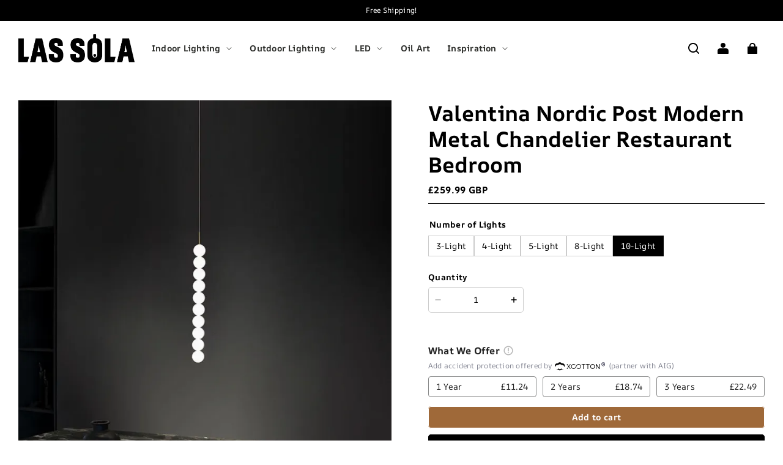

--- FILE ---
content_type: application/javascript
request_url: https://sslstaticus.xcottons.com/shopline-plugins/xmh-idc/xcotton.v1-0-7_j2kwzptw.lassola-uk.myshopline.com.js
body_size: 104527
content:
!function(){"use strict";function t(t,e){(null==e||e>t.length)&&(e=t.length);for(var n=0,r=Array(e);n<e;n++)r[n]=t[n];return r}function e(t,e,n,r,i,o,a){try{var c=t[o](a),s=c.value}catch(t){return void n(t)}c.done?e(s):Promise.resolve(s).then(r,i)}function n(t){return function(){var n=this,r=arguments;return new Promise(function(i,o){var a=t.apply(n,r);function c(t){e(a,i,o,c,s,"next",t)}function s(t){e(a,i,o,c,s,"throw",t)}c(void 0)})}}function r(t,e,n){return e=s(e),function(t,e){if(e&&("object"==typeof e||"function"==typeof e))return e;if(void 0!==e)throw new TypeError("Derived constructors may only return object or undefined");return function(t){if(void 0===t)throw new ReferenceError("this hasn't been initialised - super() hasn't been called");return t}(t)}(t,u()?Reflect.construct(e,n||[],s(t).constructor):e.apply(t,n))}function i(t,e){if(!(t instanceof e))throw new TypeError("Cannot call a class as a function")}function o(t,e,n){return e&&function(t,e){for(var n=0;n<e.length;n++){var r=e[n];r.enumerable=r.enumerable||!1,r.configurable=!0,"value"in r&&(r.writable=!0),Object.defineProperty(t,y(r.key),r)}}(t.prototype,e),Object.defineProperty(t,"prototype",{writable:!1}),t}function a(t,e){var n="undefined"!=typeof Symbol&&t[Symbol.iterator]||t["@@iterator"];if(!n){if(Array.isArray(t)||(n=T(t))||e){n&&(t=n);var r=0,i=function(){};return{s:i,n:function(){return r>=t.length?{done:!0}:{done:!1,value:t[r++]}},e:function(t){throw t},f:i}}throw new TypeError("Invalid attempt to iterate non-iterable instance.\nIn order to be iterable, non-array objects must have a [Symbol.iterator]() method.")}var o,a=!0,c=!1;return{s:function(){n=n.call(t)},n:function(){var t=n.next();return a=t.done,t},e:function(t){c=!0,o=t},f:function(){try{a||null==n.return||n.return()}finally{if(c)throw o}}}}function c(t,e,n){return(e=y(e))in t?Object.defineProperty(t,e,{value:n,enumerable:!0,configurable:!0,writable:!0}):t[e]=n,t}function s(t){return s=Object.setPrototypeOf?Object.getPrototypeOf.bind():function(t){return t.__proto__||Object.getPrototypeOf(t)},s(t)}function l(t,e){if("function"!=typeof e&&null!==e)throw new TypeError("Super expression must either be null or a function");t.prototype=Object.create(e&&e.prototype,{constructor:{value:t,writable:!0,configurable:!0}}),Object.defineProperty(t,"prototype",{writable:!1}),e&&m(t,e)}function u(){try{var t=!Boolean.prototype.valueOf.call(Reflect.construct(Boolean,[],function(){}))}catch(t){}return(u=function(){return!!t})()}function d(t,e){var n=Object.keys(t);if(Object.getOwnPropertySymbols){var r=Object.getOwnPropertySymbols(t);e&&(r=r.filter(function(e){return Object.getOwnPropertyDescriptor(t,e).enumerable})),n.push.apply(n,r)}return n}function p(t){for(var e=1;e<arguments.length;e++){var n=null!=arguments[e]?arguments[e]:{};e%2?d(Object(n),!0).forEach(function(e){c(t,e,n[e])}):Object.getOwnPropertyDescriptors?Object.defineProperties(t,Object.getOwnPropertyDescriptors(n)):d(Object(n)).forEach(function(e){Object.defineProperty(t,e,Object.getOwnPropertyDescriptor(n,e))})}return t}function h(t,e){if(null==t)return{};var n,r,i=function(t,e){if(null==t)return{};var n={};for(var r in t)if({}.hasOwnProperty.call(t,r)){if(-1!==e.indexOf(r))continue;n[r]=t[r]}return n}(t,e);if(Object.getOwnPropertySymbols){var o=Object.getOwnPropertySymbols(t);for(r=0;r<o.length;r++)n=o[r],-1===e.indexOf(n)&&{}.propertyIsEnumerable.call(t,n)&&(i[n]=t[n])}return i}function f(){var t,e,n="function"==typeof Symbol?Symbol:{},r=n.iterator||"@@iterator",i=n.toStringTag||"@@toStringTag";function o(n,r,i,o){var s=r&&r.prototype instanceof c?r:c,l=Object.create(s.prototype);return g(l,"_invoke",function(n,r,i){var o,c,s,l=0,u=i||[],d=!1,p={p:0,n:0,v:t,a:h,f:h.bind(t,4),d:function(e,n){return o=e,c=0,s=t,p.n=n,a}};function h(n,r){for(c=n,s=r,e=0;!d&&l&&!i&&e<u.length;e++){var i,o=u[e],h=p.p,f=o[2];n>3?(i=f===r)&&(s=o[(c=o[4])?5:(c=3,3)],o[4]=o[5]=t):o[0]<=h&&((i=n<2&&h<o[1])?(c=0,p.v=r,p.n=o[1]):h<f&&(i=n<3||o[0]>r||r>f)&&(o[4]=n,o[5]=r,p.n=f,c=0))}if(i||n>1)return a;throw d=!0,r}return function(i,u,f){if(l>1)throw TypeError("Generator is already running");for(d&&1===u&&h(u,f),c=u,s=f;(e=c<2?t:s)||!d;){o||(c?c<3?(c>1&&(p.n=-1),h(c,s)):p.n=s:p.v=s);try{if(l=2,o){if(c||(i="next"),e=o[i]){if(!(e=e.call(o,s)))throw TypeError("iterator result is not an object");if(!e.done)return e;s=e.value,c<2&&(c=0)}else 1===c&&(e=o.return)&&e.call(o),c<2&&(s=TypeError("The iterator does not provide a '"+i+"' method"),c=1);o=t}else if((e=(d=p.n<0)?s:n.call(r,p))!==a)break}catch(e){o=t,c=1,s=e}finally{l=1}}return{value:e,done:d}}}(n,i,o),!0),l}var a={};function c(){}function s(){}function l(){}e=Object.getPrototypeOf;var u=[][r]?e(e([][r]())):(g(e={},r,function(){return this}),e),d=l.prototype=c.prototype=Object.create(u);function p(t){return Object.setPrototypeOf?Object.setPrototypeOf(t,l):(t.__proto__=l,g(t,i,"GeneratorFunction")),t.prototype=Object.create(d),t}return s.prototype=l,g(d,"constructor",l),g(l,"constructor",s),s.displayName="GeneratorFunction",g(l,i,"GeneratorFunction"),g(d),g(d,i,"Generator"),g(d,r,function(){return this}),g(d,"toString",function(){return"[object Generator]"}),(f=function(){return{w:o,m:p}})()}function g(t,e,n,r){var i=Object.defineProperty;try{i({},"",{})}catch(t){i=0}g=function(t,e,n,r){function o(e,n){g(t,e,function(t){return this._invoke(e,n,t)})}e?i?i(t,e,{value:n,enumerable:!r,configurable:!r,writable:!r}):t[e]=n:(o("next",0),o("throw",1),o("return",2))},g(t,e,n,r)}function m(t,e){return m=Object.setPrototypeOf?Object.setPrototypeOf.bind():function(t,e){return t.__proto__=e,t},m(t,e)}function v(t,e){return function(t){if(Array.isArray(t))return t}(t)||function(t,e){var n=null==t?null:"undefined"!=typeof Symbol&&t[Symbol.iterator]||t["@@iterator"];if(null!=n){var r,i,o,a,c=[],s=!0,l=!1;try{if(o=(n=n.call(t)).next,0===e){if(Object(n)!==n)return;s=!1}else for(;!(s=(r=o.call(n)).done)&&(c.push(r.value),c.length!==e);s=!0);}catch(t){l=!0,i=t}finally{try{if(!s&&null!=n.return&&(a=n.return(),Object(a)!==a))return}finally{if(l)throw i}}return c}}(t,e)||T(t,e)||function(){throw new TypeError("Invalid attempt to destructure non-iterable instance.\nIn order to be iterable, non-array objects must have a [Symbol.iterator]() method.")}()}function x(e){return function(e){if(Array.isArray(e))return t(e)}(e)||function(t){if("undefined"!=typeof Symbol&&null!=t[Symbol.iterator]||null!=t["@@iterator"])return Array.from(t)}(e)||T(e)||function(){throw new TypeError("Invalid attempt to spread non-iterable instance.\nIn order to be iterable, non-array objects must have a [Symbol.iterator]() method.")}()}function y(t){var e=function(t,e){if("object"!=typeof t||!t)return t;var n=t[Symbol.toPrimitive];if(void 0!==n){var r=n.call(t,e);if("object"!=typeof r)return r;throw new TypeError("@@toPrimitive must return a primitive value.")}return("string"===e?String:Number)(t)}(t,"string");return"symbol"==typeof e?e:e+""}function b(t){return b="function"==typeof Symbol&&"symbol"==typeof Symbol.iterator?function(t){return typeof t}:function(t){return t&&"function"==typeof Symbol&&t.constructor===Symbol&&t!==Symbol.prototype?"symbol":typeof t},b(t)}function T(e,n){if(e){if("string"==typeof e)return t(e,n);var r={}.toString.call(e).slice(8,-1);return"Object"===r&&e.constructor&&(r=e.constructor.name),"Map"===r||"Set"===r?Array.from(e):"Arguments"===r||/^(?:Ui|I)nt(?:8|16|32)(?:Clamped)?Array$/.test(r)?t(e,n):void 0}}function k(){var t=this,e=function(){},r=function(){};!function(){var t=XMLHttpRequest.prototype.open,i=XMLHttpRequest.prototype.send;XMLHttpRequest.prototype.open=function(e,n){var r=!(arguments.length>2&&void 0!==arguments[2])||arguments[2];return this._method=e.toUpperCase(),this._url=n,this._async=r,t.apply(this,arguments)},XMLHttpRequest.prototype.send=function(){var t=n(f().m(function t(n){var o,a,c=this;return f().w(function(t){for(;;)switch(t.n){case 0:if(o=n,a={type:"xhr",method:this._method,url:this._url,body:n,setBody:function(t){return o=t}},!this._async||!e){t.n=1;break}return t.n=1,e(a);case 1:return this.addEventListener("readystatechange",function(){if(4===c.readyState){var t=null;try{t="json"===c.responseType?c.response:c.responseText}catch(t){}r({type:"xhr",method:c._method,url:c._url,body:o,status:c.status,response:t})}}),t.a(2,i.call(this,o))}},t,this)}));return function(e){return t.apply(this,arguments)}}();var o=window.fetch;window.fetch=function(){var t=n(f().m(function t(n){var i,a,c,s,l,u,d=arguments;return f().w(function(t){for(;;)switch(t.p=t.n){case 0:if(i=d.length>1&&void 0!==d[1]?d[1]:{},a=n instanceof Request,c={type:"fetch",method:((a?n.method:i.method)||"GET").toUpperCase(),url:a?n.url:n,body:a?n.body:i.body,setBody:function(t){return c.body=t}},!e){t.n=1;break}return t.n=1,e(c);case 1:return a?n=new Request(c.url,{method:c.method,headers:n.headers,body:c.body,referrer:n.referrer,mode:n.mode,credentials:n.credentials,cache:n.cache,destination:n.destination,redirect:n.redirect,integrity:n.integrity,duplex:n.duplex}):i=p(p({},i||{}),{},{body:c.body}),t.n=2,o.call(this,n,i);case 2:return s=t.v,l=null,t.p=3,u=s.clone(),t.n=4,u.text();case 4:l=t.v,t.n=6;break;case 5:t.p=5,t.v;case 6:return r({type:"fetch",method:c.method,url:c.url,body:c.body,status:s.status,response:l}),t.a(2,s)}},t,this,[[3,5]])}));return function(e){return t.apply(this,arguments)}}()}(),this.add=function(i){var o=i.onRequest,a=i.onResponse,c=e,s=r;return e=function(){var e=n(f().m(function e(){var n,r,i,a=arguments;return f().w(function(e){for(;;)switch(e.n){case 0:for(n=a.length,r=new Array(n),i=0;i<n;i++)r[i]=a[i];return e.n=1,o.apply(t,r);case 1:return e.n=2,c.apply(t,r);case 2:return e.a(2)}},e)}));return function(){return e.apply(this,arguments)}}(),r=function(){var e=n(f().m(function e(){var n,r,i,o=arguments;return f().w(function(e){for(;;)switch(e.n){case 0:for(n=o.length,r=new Array(n),i=0;i<n;i++)r[i]=o[i];return e.n=1,a.apply(t,r);case 1:return e.n=2,s.apply(t,r);case 2:return e.a(2)}},e)}));return function(){return e.apply(this,arguments)}}(),function(){e=c,r=s}}}var w=function(){return o(function t(){i(this,t),window.__XcottonRequestInterceptor__=new k},[{key:"appendStyle",value:function(){}},{key:"updateCart",value:(t=n(f().m(function t(){return f().w(function(t){for(;;)if(0===t.n)return t.a(2)},t)})),function(){return t.apply(this,arguments)})}]);var t}();function S(t,e){localStorage.setItem("xcotton_".concat(t),e)}function V(t){return localStorage.getItem("xcotton_".concat(t))}function U(t){return null!==localStorage.getItem("xcotton_".concat(t))}var N={setStorage:S,getStorage:V,clearStorage:function(t){return localStorage.removeItem("xcotton_".concat(t))}},R="_xcotton=1",M=window.__xcotton_url__.baseUrl||"https://seller.xcottons.com";window.__xcotton_url__.staticUrl;var C,P=window.currentShopifyDomain||"",E=function(){return"/"},F=function(){return window.Shopline&&window.Shopline.currency||""},Z=function(){return window.Shopline&&window.Shopline.locale||""},_="XMHPACELSKU",W=[_,"XMHPPSKU"],L="coverage",I=function(){var t=window.Shopline&&window.Shopline.currencyConfig&&window.Shopline.currencyConfig.currencyDetailList||[];return t.length?t.find(function(t){return t.currencyCode===F()}):{}},z=-1!==(C=navigator.userAgent).indexOf("Windows NT")?"Windows":-1!==C.indexOf("Macintosh")?"Mac OS X":-1!==C.indexOf("Android")?"Android":-1!==C.indexOf("iPhone")?"iOS":-1!==C.indexOf("Linux")?"Linux":"Unknown OS",D=function(){var t=navigator.userAgent;if(-1!==t.indexOf("Edg"))return"Edge";if(-1!==t.indexOf("Chrome")&&-1===t.indexOf("Edg"))return"Chrome";if(-1!==t.indexOf("Firefox"))return"Firefox";if(-1!==t.indexOf("Safari")&&-1===t.indexOf("Chrome"))return"Safari";if(-1!==t.indexOf("OPR"))return"Opera";return"Unknown Browser"}(),j=navigator.userAgent;function O(t,e){var n,r=V("device_id");r||(n=URL.createObjectURL(new Blob).toString(),URL.revokeObjectURL(n),S("device_id",r=n.substring(n.lastIndexOf("/")+1)));var i=(new Date).toISOString(),o={actionType:t,commonInfo:{shopId:window.__xcotton_shopId__||"",shopDomain:P,brand:D,system:z,utcTime:i,currentUrl:location.href,jsVersion:"1.0.7",userAgent:j,uniqueId:r},behaviorInfo:e};fetch("".concat(M,"/go/packageOpenApiWeb/report/behaviourReport"),{method:"POST",headers:{"Content-Type":"application/json"},body:JSON.stringify(o)}).catch(function(){})}function B(t){return!(t instanceof Date)||isNaN(t.getTime())}var A=function(){return o(function t(e){i(this,t),this.cart=e,this.productInfo={},this.handle=window.__xcotton_handle,this.lastCalcateData={cartData:null,result:null}},[{key:"init",value:(g=n(f().m(function t(){return f().w(function(t){for(;;)switch(t.n){case 0:return t.n=1,this.getProductInfo();case 1:this.productInfo=t.v;case 2:return t.a(2)}},t,this)})),function(){return g.apply(this,arguments)})},{key:"getProductInfo",value:(h=n(f().m(function t(){var e,n,r,i,o,a;return f().w(function(t){for(;;)switch(t.n){case 0:e="shipping-protection-product",n=window.__xcotton_calculate__data__&&window.__xcotton_calculate__data__.PublishedAt,(r=F())&&(e+="-".concat(r)),i=V(e);try{i=JSON.parse(i)||{}}catch(t){}if(!(i&&i.variants&&i.variants.length)){t.n=2;break}if(o=new Date(n),n&&!B(o)){t.n=1;break}return t.a(2,i);case 1:if(a=new Date(i.published_at),!i.published_at||B(a)){t.n=2;break}if(!(o.getTime()<=a.getTime())){t.n=2;break}return t.a(2,i);case 2:return t.n=3,this.cart.getProductInfo(this.handle).then(function(t){return i=t.products[0]||{},S(e,JSON.stringify(i)),i});case 3:return t.a(2,t.v)}},t,this)})),function(){return h.apply(this,arguments)})},{key:"has",value:(p=n(f().m(function t(){var e;return f().w(function(t){for(;;)switch(t.n){case 0:return t.n=1,this.getItem();case 1:return e=t.v,t.a(2,!!e)}},t,this)})),function(){return p.apply(this,arguments)})},{key:"hasShopifyProduct",value:(d=n(f().m(function t(){var e;return f().w(function(t){for(;;)switch(t.n){case 0:return t.n=1,this.cart.getData();case 1:return e=t.v,t.a(2,!!e.items.find(function(t){return!W.find(function(e){return(t.sku||"").includes(e)})}))}},t,this)})),function(){return d.apply(this,arguments)})},{key:"getItem",value:(u=n(f().m(function t(){var e;return f().w(function(t){for(;;)switch(t.n){case 0:return t.n=1,this.cart.getData();case 1:return e=t.v,t.a(2,e.items.find(function(t){return(t.sku||"").includes(_)}))}},t,this)})),function(){return u.apply(this,arguments)})},{key:"getAllItems",value:(l=n(f().m(function t(){var e;return f().w(function(t){for(;;)switch(t.n){case 0:return t.n=1,this.cart.getData();case 1:return e=t.v,t.a(2,e.items.filter(function(t){return(t.sku||"").includes(_)}))}},t,this)})),function(){return l.apply(this,arguments)})},{key:"add",value:(s=n(f().m(function t(e){var n,r;return f().w(function(t){for(;;)switch(t.n){case 0:return n={variantId:e,quantity:1},t.n=1,this.getItem();case 1:if(!(r=t.v)){t.n=6;break}if(r.id!==e){t.n=5;break}if(1!==Number(r.quantity)){t.n=2;break}return t.a(2);case 2:return t.n=3,this.cart.change(n);case 3:return t.a(2,t.v);case 4:t.n=6;break;case 5:return t.n=6,this.remove();case 6:return t.n=7,this.cart.add(n);case 7:return t.a(2)}},t,this)})),function(t){return s.apply(this,arguments)})},{key:"remove",value:(c=n(f().m(function t(){var e;return f().w(function(t){for(;;)switch(t.n){case 0:return t.n=1,this.getAllItems();case 1:if(!(e=t.v).length){t.n=2;break}return t.n=2,this.cart.remove(e);case 2:return t.a(2)}},t,this)})),function(){return c.apply(this,arguments)})},{key:"update",value:(a=n(f().m(function t(e){var n,r;return f().w(function(t){for(;;)switch(t.n){case 0:return n={variantId:e,quantity:1},t.n=1,this.getItem();case 1:if(!(r=t.v)){t.n=6;break}if(r.id!==e){t.n=5;break}if(1!==Number(r.quantity)){t.n=2;break}return t.a(2);case 2:return t.n=3,this.cart.change(n);case 3:return t.a(2,t.v);case 4:t.n=6;break;case 5:return t.n=6,this.remove();case 6:return t.n=7,this.cart.add(n);case 7:return t.a(2)}},t,this)})),function(t){return a.apply(this,arguments)})},{key:"checkTotalPriceRange",value:(r=n(f().m(function t(){var e;return f().w(function(t){for(;;)switch(t.n){case 0:return t.n=1,this.cart.getData();case 1:return e=t.v,t.a(2,window.__xcotton_calculate__limit_sp(e))}},t,this)})),function(){return r.apply(this,arguments)})},{key:"calculate",value:(e=n(f().m(function t(e){var n,r,i,o,a,c,s,l,u;return f().w(function(t){for(;;)switch(t.n){case 0:return t.n=1,this.cart.getData();case 1:if(n=t.v,this.lastCalcateData.cartData!==n||!this.lastCalcateData.result){t.n=2;break}return t.a(2,this.lastCalcateData.result);case 2:return r=window.__xcotton_calculate__({cartJson:n,shoplineProductInfo:this.productInfo}),this.lastCalcateData={cartData:n,result:r},i=r.computeResult,o=i.extId,a=i.currencySymbol,c=i.totalPrice,s=n&&n.token||"",l=F(),u=100*Math.floor(n&&n.total_price||0),O(1,{behaviorType:2,packageSwitch:e?1:2,cartToken:s,currency:l,price:u,behaviorExt:{extId:o,currencySymbol:a,totalPrice:c}}),t.a(2,r)}},t,this)})),function(t){return e.apply(this,arguments)})},{key:"switchChangeReport",value:(t=n(f().m(function t(e){var n,r,i,o;return f().w(function(t){for(;;)switch(t.n){case 0:return t.n=1,this.cart.getData();case 1:n=t.v,r=n&&n.token||"",i=F(),o=n&&n.total_price||0,O(1,{behaviorType:1,packageSwitch:e?1:2,cartToken:r,currency:i,price:Math.floor(100*o)});case 2:return t.a(2)}},t,this)})),function(e){return t.apply(this,arguments)})}]);var t,e,r,a,c,s,l,u,d,p,h,g}(),Q=function(){return o(function t(){i(this,t),this.emitFuns=[]},[{key:"on",value:(e=n(f().m(function t(e){var n,r,i;return f().w(function(t){for(;;)switch(t.n){case 0:if(e=e||{},0!==(r=Object.keys(e)).length){t.n=1;break}return t.a(2);case 1:i=r.map(function(t){return{name:t,fn:e[t]}}),(n=this.emitFuns).push.apply(n,x(i));case 2:return t.a(2)}},t,this)})),function(t){return e.apply(this,arguments)})},{key:"emit",value:(t=n(f().m(function t(e){var n,r,i,o,a=arguments;return f().w(function(t){for(;;)switch(t.n){case 0:for(n=a.length,r=new Array(n>1?n-1:0),i=1;i<n;i++)r[i-1]=a[i];if(e&&0!==this.emitFuns.length){t.n=1;break}return t.a(2);case 1:if(o=this.emitFuns.filter(function(t){return t.name===e}),o.length){t.n=2;break}return t.a(2);case 2:o.forEach(function(t){return t.fn.apply(t,r)});case 3:return t.a(2)}},t,this)})),function(e){return t.apply(this,arguments)})}]);var t,e}();function Y(t){return new Promise(function(e){var n=setTimeout(function(){clearTimeout(n),e()},t)})}function G(t,e){var n,r=this,i=arguments.length>2&&void 0!==arguments[2]&&arguments[2],o=0;return function(){for(var a=arguments.length,c=new Array(a),s=0;s<a;s++)c[s]=arguments[s];var l=(new Date).getTime();if(i&&l-o>=e)return n&&clearTimeout(n),n=null,o=l,void t.apply(r,c);n&&clearTimeout(n),n=setTimeout(function(){n=null,o=(new Date).getTime(),t.apply(r,c)},e-Math.min(l-o,e))}}var J={debounce:G,sleep:Y,getParameter:function(t,e){e=e||location.href;var n=new RegExp("(\\?|#|&)"+t+"=([^&#]*)(&|#|$)"),r=e.match(n);return decodeURIComponent(r?r[2]:"")}},X=function(){return o(function t(e){i(this,t);var n=(e||{}).concurrency;this.concurrency=n||5,this.runningTaskCounts=0,this.taskList=[],this.runPromiseLink=null,this.resolve=null,this.reject=null,this.timer=null,this.debounceRun=G.call(this,this._run,500),this.waitPromise=null},[{key:"addTask",value:(e=n(f().m(function t(e){return f().w(function(t){for(;;)switch(t.n){case 0:this.taskList.push(e),this.debounceRun();case 1:return t.a(2)}},t,this)})),function(t){return e.apply(this,arguments)})},{key:"waitTaskDone",value:(t=n(f().m(function t(){var e=this;return f().w(function(t){for(;;)switch(t.n){case 0:if(0!==this.taskList.length){t.n=1;break}return t.a(2,Promise.resolve());case 1:return!this.waitPromise&&(this.waitPromise=new Promise(function(t,n){e.resolve=t,e.reject=n})),t.a(2,this.waitPromise)}},t,this)})),function(){return t.apply(this,arguments)})},{key:"_run",value:function(){var t=this;if(0!==this.taskList.length){!this.runPromiseLink&&(this.runPromiseLink=Promise.resolve());var e=[];e=-1===this.concurrency?this.taskList.map(function(t){return Promise.resolve(t())}):this.taskList.filter(function(e,n){return n<t.concurrency}).map(function(t){return Promise.resolve(t())});for(var n=function(){var n=e.shift();t.runningTaskCounts++,t.runPromiseLink=t.runPromiseLink.then(function(){return n}).then(function(t){return t},function(t){return t}).finally(function(){t.runningTaskCounts--,t.taskList.shift(),t.runningTaskCounts>0||(t.taskList.length>0?t._run():t.runPromiseLink.then(function(e){t.resolve(e)},function(e){return t.reject(e)}).finally(function(){t.runPromiseLink=null,t.waitPromise=null}))})};e.length>0;)n()}}}]);var t,e}(),H="[object Map]",K="[object Set]",q="[object Array]",tt=[H,K,q,"[object Object]","[object Arguments]"];function et(t,e){var n,r,i=t.constructor;switch(e){case"[object Boolean]":case"[object Number]":case"[object String]":case"[object Error]":case"[object Date]":return new i(t);case"[object RegExp]":return(r=new(n=t).constructor(n.source,/\w*$/.exec(n))).lastIndex=n.lastIndex,r;case"[object Symbol]":return function(t){return Object(Symbol.prototype.valueOf.call(t))}(t);case"[object Function]":return t;case"[object File]":return function(t){return new File([t],t.name,{type:t.type,lastModified:t.lastModified})}(t);default:return null}}function nt(t){var e=arguments.length>1&&void 0!==arguments[1]?arguments[1]:new WeakMap;if(!function(t){var e=b(t);return null!==t&&("object"===e||"function"===e)}(t))return t;var n,r=function(t){return Object.prototype.toString.call(t)}(t);if(!tt.includes(r))return et(t,r);if(n=function(t){return new(0,t.constructor)}(t),e.get(t))return e.get(t);if(e.set(t,n),r===K)return t.forEach(function(t){n.add(nt(t,e))}),n;if(r===H)return t.forEach(function(t,r){n.set(r,nt(t,e))}),n;var i=r===q?void 0:Object.keys(t);return function(t,e){for(var n=-1,r=t.length;++n<r;)e(t[n],n)}(i||t,function(r,o){i&&(o=r),n[o]=nt(t[o],e)}),n}var rt=function(t){var e=arguments.length>1&&void 0!==arguments[1]?arguments[1]:document;return t?document.evaluate(t,e,null,XPathResult.FIRST_ORDERED_NODE_TYPE,null).singleNodeValue:null};function it(t){var e=t.xpaths,n=t.selectors;return Array.isArray(n)?n.reduce(function(t,e){return e?t.concat(x(document.querySelectorAll(e))):t},[]):Array.isArray(e)?e.map(function(t){return rt(t)||null}):[]}function ot(t){var e=t.xpath,n=t.selector;return n?document.querySelector(n):e?rt(e):null}var at=p(p({getElements:it,getElement:ot,getUIElements:function(t){var e=t.xpath,n=t.selector;return Array.isArray(n)?it({selectors:n}):"string"==typeof n?it({selectors:[n]}):Array.isArray(e)?it({xpaths:e}):"string"==typeof e?[ot({xpath:e})]:[]},getElementByXPath:rt,TaskQueue:X,deepClone:nt},J),N),ct=function(t){return Array.isArray(t)?(t.forEach(function(e,n){if("string"!=typeof e)try{t[n]=JSON.stringify(e)}catch(e){t[n]=""}}),t):[]};function st(){for(var t,e=arguments.length,n=new Array(e),r=0;r<e;r++)n[r]=arguments[r];(t=console).log.apply(t,["【Xmh Package Log】"].concat(x(ct([].concat(n)))))}function lt(){for(var t,e=arguments.length,n=new Array(e),r=0;r<e;r++)n[r]=arguments[r];(t=console).log.apply(t,["【Xmh Package Log】"].concat(x(ct([].concat(n)))))}var ut="Xcotton-Cache",dt=function(t){function e(t){var n;i(this,e);var o=t||{},a=o.data,c=o.cart,s=o.protection;return(n=r(this,e,[a])).cart=c,n.protection=s,n.refDataKeys=Object.keys(a),n._isInitUpdate=null,n.setRefData({switchStateAction:n.getDefalutState()}),n._created(),n}return l(e,t),o(e,[{key:"_created",value:function(){var t=this;this.checkStateCacheIsExpired()&&this.clearStateCache(),this.on({updated:function(e,n){!e.switchStateCondition&&e.price&&(t.price="");var r=v(t.getUpdateStates(!!n.switchStateAction,!!n.switchStateCondition),3)[2],i=v(t.getUpdateStates(!!e.switchStateAction,!!e.switchStateCondition),3),o=i[0],a=i[1],c=i[2];"boolean"!=typeof t._isInitUpdate||!t._isInitUpdate&&!!r==!!c||(t._isInitUpdate&&st("【init switch change】",c),!t._isInitUpdate&&st("【diff switch change】",c),t._isInitUpdate=!1,t.setStateToCache({state:o,conditionState:a}),t.emit("switchChange",c))}})}},{key:"initSwitch",value:(s=n(f().m(function t(e){var n,r,i,o,a,c,s,l,u,d,p,h,g,m;return f().w(function(t){for(;;)switch(t.n){case 0:if(r=(n=e||{isCheckeoutMode:!0}).storage,i=void 0===r||r,o=n.defaultConfig,a=void 0===o||o,c=n.isCheckeoutMode,this._isInitUpdate=!0,s=this.getStorageState()||{},l=s.data,u=(l||{}).isCartPageTag,d=/\/cart\/?$/gi.test(window.location.pathname),!(g=this.protection)){t.n=2;break}return t.n=1,this.protection.has();case 1:g=t.v;case 2:if(p=g,!(m=this.protection)){t.n=4;break}return t.n=3,this.protection.hasShopifyProduct();case 3:m=t.v;case 4:h=m,c?(st("【init initState checkout mode】",!!i,!!a),this.switchStateAction=this.getDefalutState({storage:i,defaultConfig:a})):this.checkStateCacheIsExpired()&&p&&h?this.switchStateAction=!0:d&&!u&&!p&&h?(st("【init initState In Cart Page specail follow】"),this.switchStateAction=this.getXmhDefaultState()):(st("【init initState bycart mode】",!!i,!!a),this.switchStateAction=this.getDefalutState({storage:i,defaultConfig:a})),!u&&d&&this.setStateToCache({isCartPageTag:1});case 5:return t.a(2)}},t,this)})),function(t){return s.apply(this,arguments)})},{key:"setRefData",value:function(t){var e=this;t&&Object.keys(t).forEach(function(n){e.hasOwnProperty(n)&&(e[n]=t[n])})}},{key:"getRefData",value:function(){var t=this;return Array.isArray(this.refDataKeys)&&0!==this.refDataKeys.length?this.refDataKeys.reduce(function(e,n){return p(p({},e),{},c({},n,t[n]))},{}):{}}},{key:"getStorageState",value:function(){var t={};try{t=JSON.parse(at.getStorage(ut))||{}}catch(t){}return t}},{key:"setStateToCache",value:function(){var t=arguments.length>0&&void 0!==arguments[0]?arguments[0]:{},e=arguments.length>1&&void 0!==arguments[1]?arguments[1]:60,n=Date.now()+2*e*60*1e3,r={};try{r=JSON.parse(at.getStorage(ut))||{}}catch(t){}r.data=r.data||{},r.data=p(p({},r.data),t),r={data:r.data,expiration:n},at.setStorage(ut,JSON.stringify(r))}},{key:"getUpdateStates",value:function(t,e){return[!!(t="boolean"==typeof t?t:this.switchStateAction),!!(e="boolean"==typeof e?e:this.switchStateCondition),!!t&&!!e]}},{key:"checkIsSwitchNeedReset",value:(a=n(f().m(function t(){var e;return f().w(function(t){for(;;)switch(t.n){case 0:return t.n=1,this.cart.getData();case 1:(e=t.v)&&Array.isArray(e.items)&&0===e.items.length&&(this.clearStateCache(),this._resetSwitch());case 2:return t.a(2)}},t,this)})),function(){return a.apply(this,arguments)})},{key:"checkStateCacheIsExpired",value:function(){var t=this.getStorageState().expiration,e=Date.now();return!t||e>=t}},{key:"clearStateCache",value:function(){at.clearStorage(ut)}},{key:"_resetSwitch",value:function(){this.setRefData({switchStateAction:this.getDefalutState(),switchStateCondition:!0})}},{key:"getDefalutState",value:function(){var t=(arguments.length>0&&void 0!==arguments[0]?arguments[0]:{storage:!0,defaultConfig:!0})||{},e=t.storage,n=void 0===e||e,r=t.defaultConfig,i=void 0===r||r,o=at.getStorage(ut),a=!!i&&!!window.__xcotton_isCartDefaultOpen;if(!o)return a;try{return JSON.parse(o).data.state&&!!n}catch(t){return a}}},{key:"getXmhDefaultState",value:function(){var t=((arguments.length>0&&void 0!==arguments[0]?arguments[0]:{defaultConfig:!0})||{}).defaultConfig;return!!(void 0===t||t)&&!!window.__xcotton_isCartDefaultOpen}}]);var a,s}(function(t){function e(t){var n;return i(this,e),(n=r(this,e)).updateRefDataQueue=new X({concurrency:-1}),n._data=function(){return t},n._oldData=null,n._isUpdating=!1,n._setRefData(),n}return l(e,t),o(e,[{key:"_setRefData",value:function(){var t=this,e=this._data(),r=Object.keys(e)||[];0!==r.length&&(this._oldData=at.deepClone(e),r.forEach(function(r){Object.defineProperty(t,[r],{enumerable:!0,configurable:!0,get:function(){return e[r]},set:function(t){var i=this;this._isUpdating||(this._oldData=at.deepClone(e)),e[r]=t,this.updateRefDataQueue.addTask(n(f().m(function t(){return f().w(function(t){for(;;)if(0===t.n)return t.a(2,{old:at.deepClone(i._oldData),val:at.deepClone(e)})},t)}))),this._isUpdating||(this._isUpdating=!0,this.updateRefDataQueue.waitTaskDone().then(function(t){i._update(t)}).finally(function(){i._isUpdating=!1}))}})}))}},{key:"_update",value:function(t){var e=t||{},n=e.old,r=e.val;n=n||{},r=r||{},this.emit("updated",r,n)}}])}(Q)),pt=function(t){function e(t){var n;i(this,e),n=r(this,e);var o=t||{},a=o.model,c=o.UI;return n.model=a,n.UI=c,n}return l(e,t),o(e,[{key:"setRefData",value:function(t){this.model.setRefData(t)}},{key:"setStateToCache",value:function(t){this.model.setStateToCache(t)}},{key:"initSwitch",value:function(t){this.model.initSwitch(t)}},{key:"getRefData",value:function(){return this.model.getRefData()}},{key:"getLastSwitchStates",value:function(){var t=this.model.getStorageState()||{};return[t.data&&!!t.data.state,t.data&&!!t.data.conditionState]}},{key:"getLastSwitchRealState",value:function(){var t=this.model.getStorageState()||{};return t.data&&!!t.data.state&&!!t.data.switchStateCondition}},{key:"setConditionState",value:function(){var t=arguments.length>0&&void 0!==arguments[0]?arguments[0]:{},e=t.state,n=t.tips,r=void 0===n?"":n;this.model.setRefData({alertText:r,switchStateCondition:e})}},{key:"setActionState",value:function(t){this.model.setRefData({switchStateAction:t})}},{key:"setPriceText",value:function(t){var e=t||{},n=e.currencySymbol,r=e.totalPrice;if("number"==typeof r&&!r||"0"===r)this.model.setRefData({price:"",currencySymbol:n,totalPrice:r});else{var i="".concat(n).concat(r);this.model.setRefData({price:i,currencySymbol:n,totalPrice:r})}}},{key:"getUpdateStates",value:function(t,e){return this.model.getUpdateStates(t,e)}},{key:"getState",value:function(t,e){return t="boolean"==typeof t?t:this.model.switchStateAction,e="boolean"==typeof e?e:this.model.switchStateCondition,!!t&&!!e}},{key:"cartUIChange",value:function(){this.model.emit("cartUIChange")}},{key:"switchStateActionChange",value:function(t){this.model.setRefData({switchStateAction:!t}),this.setStateToCache({state:!!t})}},{key:"setExpectState",value:function(t){var e=this,n=t||{},r=n.expectInteractiveState,i=void 0===r?-1:r,o=n.conditionState,a=void 0===o?-1:o,c=n.conditionTips,s=n.initState,l=void 0===s?{storage:!1,defaultConfig:!1}:s,u=this.model,d=u.switchStateAction,p=u.alertText,h=u.switchStateCondition;return st("【setExpectState】","c："+a+", e："+i+", i："+l.storage+" "+l.defaultConfig),-1!==i&&(d=!!i&&this.model.getXmhDefaultState(l)),-1!==a&&(h=!!a),p=c||p,this.setRefData({switchStateAction:d,switchStateCondition:h,alertText:p}),new Promise(function(t){e.model.updateRefDataQueue.waitTaskDone().finally(function(){e.setStateToCache({state:d}),t()})})}}])}(Q);function ht(t){return t&&t.__esModule&&Object.prototype.hasOwnProperty.call(t,"default")?t.default:t}var ft,gt={exports:{}},mt={exports:{}},vt={},xt={};function yt(){if(ft)return xt;ft=1,xt.__esModule=!0,xt.extend=i,xt.indexOf=function(t,e){for(var n=0,r=t.length;n<r;n++)if(t[n]===e)return n;return-1},xt.escapeExpression=function(t){if("string"!=typeof t){if(t&&t.toHTML)return t.toHTML();if(null==t)return"";if(!t)return t+"";t=""+t}if(!n.test(t))return t;return t.replace(e,r)},xt.isEmpty=function(t){return!t&&0!==t||!(!c(t)||0!==t.length)},xt.createFrame=function(t){var e=i({},t);return e._parent=t,e},xt.blockParams=function(t,e){return t.path=e,t},xt.appendContextPath=function(t,e){return(t?t+".":"")+e};var t={"&":"&amp;","<":"&lt;",">":"&gt;",'"':"&quot;","'":"&#x27;","`":"&#x60;","=":"&#x3D;"},e=/[&<>"'`=]/g,n=/[&<>"'`=]/;function r(e){return t[e]}function i(t){for(var e=1;e<arguments.length;e++)for(var n in arguments[e])Object.prototype.hasOwnProperty.call(arguments[e],n)&&(t[n]=arguments[e][n]);return t}var o=Object.prototype.toString;xt.toString=o;var a=function(t){return"function"==typeof t};a(/x/)&&(xt.isFunction=a=function(t){return"function"==typeof t&&"[object Function]"===o.call(t)}),xt.isFunction=a;var c=Array.isArray||function(t){return!(!t||"object"!==b(t))&&"[object Array]"===o.call(t)};return xt.isArray=c,xt}var bt,Tt={exports:{}};function kt(){return bt||(bt=1,function(t,e){e.__esModule=!0;var n=["description","fileName","lineNumber","endLineNumber","message","name","number","stack"];function r(t,e){var i=e&&e.loc,o=void 0,a=void 0,c=void 0,s=void 0;i&&(o=i.start.line,a=i.end.line,c=i.start.column,s=i.end.column,t+=" - "+o+":"+c);for(var l=Error.prototype.constructor.call(this,t),u=0;u<n.length;u++)this[n[u]]=l[n[u]];Error.captureStackTrace&&Error.captureStackTrace(this,r);try{i&&(this.lineNumber=o,this.endLineNumber=a,Object.defineProperty?(Object.defineProperty(this,"column",{value:c,enumerable:!0}),Object.defineProperty(this,"endColumn",{value:s,enumerable:!0})):(this.column=c,this.endColumn=s))}catch(t){}}r.prototype=new Error,e.default=r,t.exports=e.default}(Tt,Tt.exports)),Tt.exports}var wt,St={},Vt={exports:{}};var Ut,Nt={exports:{}};var Rt,Mt={exports:{}};var Ct,Pt={exports:{}};var Et,Ft={exports:{}};var Zt,_t={exports:{}};var Wt,Lt,It={exports:{}};function zt(){if(Lt)return St;function t(t){return t&&t.__esModule?t:{default:t}}Lt=1,St.__esModule=!0,St.registerDefaultHelpers=function(t){i.default(t),a.default(t),s.default(t),u.default(t),p.default(t),f.default(t),m.default(t)},St.moveHelperToHooks=function(t,e,n){t.helpers[e]&&(t.hooks[e]=t.helpers[e],n||delete t.helpers[e])};var e,n,r=(wt||(wt=1,function(t,e){e.__esModule=!0;var n=yt();e.default=function(t){t.registerHelper("blockHelperMissing",function(e,r){var i=r.inverse,o=r.fn;if(!0===e)return o(this);if(!1===e||null==e)return i(this);if(n.isArray(e))return e.length>0?(r.ids&&(r.ids=[r.name]),t.helpers.each(e,r)):i(this);if(r.data&&r.ids){var a=n.createFrame(r.data);a.contextPath=n.appendContextPath(r.data.contextPath,r.name),r={data:a}}return o(e,r)})},t.exports=e.default}(Vt,Vt.exports)),Vt.exports),i=t(r),o=(Ut||(Ut=1,function(t,e){e.__esModule=!0;var n,r=yt(),i=(n=kt())&&n.__esModule?n:{default:n};e.default=function(t){t.registerHelper("each",function(t,e){if(!e)throw new i.default("Must pass iterator to #each");var n,o=e.fn,a=e.inverse,c=0,s="",l=void 0,u=void 0;function d(e,n,i){l&&(l.key=e,l.index=n,l.first=0===n,l.last=!!i,u&&(l.contextPath=u+e)),s+=o(t[e],{data:l,blockParams:r.blockParams([t[e],e],[u+e,null])})}if(e.data&&e.ids&&(u=r.appendContextPath(e.data.contextPath,e.ids[0])+"."),r.isFunction(t)&&(t=t.call(this)),e.data&&(l=r.createFrame(e.data)),t&&"object"===b(t))if(r.isArray(t))for(var p=t.length;c<p;c++)c in t&&d(c,c,c===t.length-1);else if("function"==typeof Symbol&&t[Symbol.iterator]){for(var h=[],f=t[Symbol.iterator](),g=f.next();!g.done;g=f.next())h.push(g.value);for(p=(t=h).length;c<p;c++)d(c,c,c===t.length-1)}else n=void 0,Object.keys(t).forEach(function(t){void 0!==n&&d(n,c-1),n=t,c++}),void 0!==n&&d(n,c-1,!0);return 0===c&&(s=a(this)),s})},t.exports=e.default}(Nt,Nt.exports)),Nt.exports),a=t(o),c=(Rt||(Rt=1,function(t,e){e.__esModule=!0;var n,r=(n=kt())&&n.__esModule?n:{default:n};e.default=function(t){t.registerHelper("helperMissing",function(){if(1!==arguments.length)throw new r.default('Missing helper: "'+arguments[arguments.length-1].name+'"')})},t.exports=e.default}(Mt,Mt.exports)),Mt.exports),s=t(c),l=(Ct||(Ct=1,function(t,e){e.__esModule=!0;var n,r=yt(),i=(n=kt())&&n.__esModule?n:{default:n};e.default=function(t){t.registerHelper("if",function(t,e){if(2!=arguments.length)throw new i.default("#if requires exactly one argument");return r.isFunction(t)&&(t=t.call(this)),!e.hash.includeZero&&!t||r.isEmpty(t)?e.inverse(this):e.fn(this)}),t.registerHelper("unless",function(e,n){if(2!=arguments.length)throw new i.default("#unless requires exactly one argument");return t.helpers.if.call(this,e,{fn:n.inverse,inverse:n.fn,hash:n.hash})})},t.exports=e.default}(Pt,Pt.exports)),Pt.exports),u=t(l),d=(Et||(Et=1,e=Ft,(n=Ft.exports).__esModule=!0,n.default=function(t){t.registerHelper("log",function(){for(var e=[void 0],n=arguments[arguments.length-1],r=0;r<arguments.length-1;r++)e.push(arguments[r]);var i=1;null!=n.hash.level?i=n.hash.level:n.data&&null!=n.data.level&&(i=n.data.level),e[0]=i,t.log.apply(t,e)})},e.exports=n.default),Ft.exports),p=t(d),h=function(){return Zt||(Zt=1,t=_t,(e=_t.exports).__esModule=!0,e.default=function(t){t.registerHelper("lookup",function(t,e,n){return t?n.lookupProperty(t,e):t})},t.exports=e.default),_t.exports;var t,e}(),f=t(h),g=(Wt||(Wt=1,function(t,e){e.__esModule=!0;var n,r=yt(),i=(n=kt())&&n.__esModule?n:{default:n};e.default=function(t){t.registerHelper("with",function(t,e){if(2!=arguments.length)throw new i.default("#with requires exactly one argument");r.isFunction(t)&&(t=t.call(this));var n=e.fn;if(r.isEmpty(t))return e.inverse(this);var o=e.data;return e.data&&e.ids&&((o=r.createFrame(e.data)).contextPath=r.appendContextPath(e.data.contextPath,e.ids[0])),n(t,{data:o,blockParams:r.blockParams([t],[o&&o.contextPath])})})},t.exports=e.default}(It,It.exports)),It.exports),m=t(g);return St}var Dt,jt,Ot={},Bt={exports:{}};function At(){if(jt)return Ot;jt=1,Ot.__esModule=!0,Ot.registerDefaultDecorators=function(t){n.default(t)};var t,e=(Dt||(Dt=1,function(t,e){e.__esModule=!0;var n=yt();e.default=function(t){t.registerDecorator("inline",function(t,e,r,i){var o=t;return e.partials||(e.partials={},o=function(i,o){var a=r.partials;r.partials=n.extend({},a,e.partials);var c=t(i,o);return r.partials=a,c}),e.partials[i.args[0]]=i.fn,o})},t.exports=e.default}(Bt,Bt.exports)),Bt.exports),n=(t=e)&&t.__esModule?t:{default:t};return Ot}var Qt,Yt={exports:{}};function Gt(){return Qt||(Qt=1,function(t,e){e.__esModule=!0;var n=yt(),r={methodMap:["debug","info","warn","error"],level:"info",lookupLevel:function(t){if("string"==typeof t){var e=n.indexOf(r.methodMap,t.toLowerCase());t=e>=0?e:parseInt(t,10)}return t},log:function(t){if(t=r.lookupLevel(t),"undefined"!=typeof console&&r.lookupLevel(r.level)<=t){var e=r.methodMap[t];console[e]||(e="log");for(var n=arguments.length,i=Array(n>1?n-1:0),o=1;o<n;o++)i[o-1]=arguments[o];console[e].apply(console,i)}}};e.default=r,t.exports=e.default}(Yt,Yt.exports)),Yt.exports}var Jt,Xt,Ht,Kt={},qt={};function $t(){if(Xt)return Kt;Xt=1,Kt.__esModule=!0,Kt.createProtoAccessControl=function(t){var n=Object.create(null);n.constructor=!1,n.__defineGetter__=!1,n.__defineSetter__=!1,n.__lookupGetter__=!1;var r=Object.create(null);return r.__proto__=!1,{properties:{whitelist:e.createNewLookupObject(r,t.allowedProtoProperties),defaultValue:t.allowProtoPropertiesByDefault},methods:{whitelist:e.createNewLookupObject(n,t.allowedProtoMethods),defaultValue:t.allowProtoMethodsByDefault}}},Kt.resultIsAllowed=function(t,e,n){return o("function"==typeof t?e.methods:e.properties,n)},Kt.resetLoggedProperties=function(){Object.keys(i).forEach(function(t){delete i[t]})};var t,e=function(){if(Jt)return qt;Jt=1,qt.__esModule=!0,qt.createNewLookupObject=function(){for(var e=arguments.length,n=Array(e),r=0;r<e;r++)n[r]=arguments[r];return t.extend.apply(void 0,[Object.create(null)].concat(n))};var t=yt();return qt}(),n=Gt(),r=(t=n)&&t.__esModule?t:{default:t},i=Object.create(null);function o(t,e){return void 0!==t.whitelist[e]?!0===t.whitelist[e]:void 0!==t.defaultValue?t.defaultValue:(function(t){!0!==i[t]&&(i[t]=!0,r.default.log("error",'Handlebars: Access has been denied to resolve the property "'+t+'" because it is not an "own property" of its parent.\nYou can add a runtime option to disable the check or this warning:\nSee https://handlebarsjs.com/api-reference/runtime-options.html#options-to-control-prototype-access for details'))}(e),!1)}return Kt}function te(){if(Ht)return vt;function t(t){return t&&t.__esModule?t:{default:t}}Ht=1,vt.__esModule=!0,vt.HandlebarsEnvironment=s;var e=yt(),n=t(kt()),r=zt(),i=At(),o=t(Gt()),a=$t();vt.VERSION="4.7.8";vt.COMPILER_REVISION=8;vt.LAST_COMPATIBLE_COMPILER_REVISION=7;vt.REVISION_CHANGES={1:"<= 1.0.rc.2",2:"== 1.0.0-rc.3",3:"== 1.0.0-rc.4",4:"== 1.x.x",5:"== 2.0.0-alpha.x",6:">= 2.0.0-beta.1",7:">= 4.0.0 <4.3.0",8:">= 4.3.0"};var c="[object Object]";function s(t,e,n){this.helpers=t||{},this.partials=e||{},this.decorators=n||{},r.registerDefaultHelpers(this),i.registerDefaultDecorators(this)}s.prototype={constructor:s,logger:o.default,log:o.default.log,registerHelper:function(t,r){if(e.toString.call(t)===c){if(r)throw new n.default("Arg not supported with multiple helpers");e.extend(this.helpers,t)}else this.helpers[t]=r},unregisterHelper:function(t){delete this.helpers[t]},registerPartial:function(t,r){if(e.toString.call(t)===c)e.extend(this.partials,t);else{if(void 0===r)throw new n.default('Attempting to register a partial called "'+t+'" as undefined');this.partials[t]=r}},unregisterPartial:function(t){delete this.partials[t]},registerDecorator:function(t,r){if(e.toString.call(t)===c){if(r)throw new n.default("Arg not supported with multiple decorators");e.extend(this.decorators,t)}else this.decorators[t]=r},unregisterDecorator:function(t){delete this.decorators[t]},resetLoggedPropertyAccesses:function(){a.resetLoggedProperties()}};var l=o.default.log;return vt.log=l,vt.createFrame=e.createFrame,vt.logger=o.default,vt}var ee,ne={exports:{}};var re,ie,oe={},ae={};function ce(){if(ie)return oe;ie=1,oe.__esModule=!0,oe.checkRevision=function(t){var e=t&&t[0]||1,n=i.COMPILER_REVISION;if(e>=i.LAST_COMPATIBLE_COMPILER_REVISION&&e<=i.COMPILER_REVISION)return;if(e<i.LAST_COMPATIBLE_COMPILER_REVISION){var o=i.REVISION_CHANGES[n],a=i.REVISION_CHANGES[e];throw new r.default("Template was precompiled with an older version of Handlebars than the current runtime. Please update your precompiler to a newer version ("+o+") or downgrade your runtime to an older version ("+a+").")}throw new r.default("Template was precompiled with a newer version of Handlebars than the current runtime. Please update your runtime to a newer version ("+t[1]+").")},oe.template=function(t,n){if(!n)throw new r.default("No environment passed to template");if(!t||!t.main)throw new r.default("Unknown template object: "+b(t));t.main.decorator=t.main_d,n.VM.checkRevision(t.compiler);var l=t.compiler&&7===t.compiler[0];var d={strict:function(t,e,n){if(!t||!(e in t))throw new r.default('"'+e+'" not defined in '+t,{loc:n});return d.lookupProperty(t,e)},lookupProperty:function(t,e){var n=t[e];return null==n||Object.prototype.hasOwnProperty.call(t,e)||c.resultIsAllowed(n,d.protoAccessControl,e)?n:void 0},lookup:function(t,e){for(var n=t.length,r=0;r<n;r++){if(null!=(t[r]&&d.lookupProperty(t[r],e)))return t[r][e]}},lambda:function(t,e){return"function"==typeof t?t.call(e):t},escapeExpression:e.escapeExpression,invokePartial:function(i,o,a){a.hash&&(o=e.extend({},o,a.hash),a.ids&&(a.ids[0]=!0)),i=n.VM.resolvePartial.call(this,i,o,a);var c=e.extend({},a,{hooks:this.hooks,protoAccessControl:this.protoAccessControl}),s=n.VM.invokePartial.call(this,i,o,c);if(null==s&&n.compile&&(a.partials[a.name]=n.compile(i,t.compilerOptions,n),s=a.partials[a.name](o,c)),null!=s){if(a.indent){for(var l=s.split("\n"),u=0,d=l.length;u<d&&(l[u]||u+1!==d);u++)l[u]=a.indent+l[u];s=l.join("\n")}return s}throw new r.default("The partial "+a.name+" could not be compiled when running in runtime-only mode")},fn:function(e){var n=t[e];return n.decorator=t[e+"_d"],n},programs:[],program:function(t,e,n,r,i){var o=this.programs[t],a=this.fn(t);return e||i||r||n?o=s(this,t,a,e,n,r,i):o||(o=this.programs[t]=s(this,t,a)),o},data:function(t,e){for(;t&&e--;)t=t._parent;return t},mergeIfNeeded:function(t,n){var r=t||n;return t&&n&&t!==n&&(r=e.extend({},n,t)),r},nullContext:Object.seal({}),noop:n.VM.noop,compilerInfo:t.compiler};function p(e){var n=arguments.length<=1||void 0===arguments[1]?{}:arguments[1],r=n.data;p._setup(n),!n.partial&&t.useData&&(r=function(t,e){e&&"root"in e||((e=e?i.createFrame(e):{}).root=t);return e}(e,r));var o=void 0,a=t.useBlockParams?[]:void 0;function c(e){return""+t.main(d,e,d.helpers,d.partials,r,a,o)}return t.useDepths&&(o=n.depths?e!=n.depths[0]?[e].concat(n.depths):n.depths:[e]),(c=u(t.main,c,d,n.depths||[],r,a))(e,n)}return p.isTop=!0,p._setup=function(r){if(r.partial)d.protoAccessControl=r.protoAccessControl,d.helpers=r.helpers,d.partials=r.partials,d.decorators=r.decorators,d.hooks=r.hooks;else{var i=e.extend({},n.helpers,r.helpers);!function(t,n){Object.keys(t).forEach(function(r){var i=t[r];t[r]=function(t,n){var r=n.lookupProperty;return a.wrapHelper(t,function(t){return e.extend({lookupProperty:r},t)})}(i,n)})}(i,d),d.helpers=i,t.usePartial&&(d.partials=d.mergeIfNeeded(r.partials,n.partials)),(t.usePartial||t.useDecorators)&&(d.decorators=e.extend({},n.decorators,r.decorators)),d.hooks={},d.protoAccessControl=c.createProtoAccessControl(r);var s=r.allowCallsToHelperMissing||l;o.moveHelperToHooks(d,"helperMissing",s),o.moveHelperToHooks(d,"blockHelperMissing",s)}},p._child=function(e,n,i,o){if(t.useBlockParams&&!i)throw new r.default("must pass block params");if(t.useDepths&&!o)throw new r.default("must pass parent depths");return s(d,e,t[e],n,0,i,o)},p},oe.wrapProgram=s,oe.resolvePartial=function(t,e,n){t?t.call||n.name||(n.name=t,t=n.partials[t]):t="@partial-block"===n.name?n.data["partial-block"]:n.partials[n.name];return t},oe.invokePartial=function(t,n,o){var a=o.data&&o.data["partial-block"];o.partial=!0,o.ids&&(o.data.contextPath=o.ids[0]||o.data.contextPath);var c=void 0;o.fn&&o.fn!==l&&function(){o.data=i.createFrame(o.data);var t=o.fn;c=o.data["partial-block"]=function(e){var n=arguments.length<=1||void 0===arguments[1]?{}:arguments[1];return n.data=i.createFrame(n.data),n.data["partial-block"]=a,t(e,n)},t.partials&&(o.partials=e.extend({},o.partials,t.partials))}();void 0===t&&c&&(t=c);if(void 0===t)throw new r.default("The partial "+o.name+" could not be found");if(t instanceof Function)return t(n,o)},oe.noop=l;var t,e=function(t){if(t&&t.__esModule)return t;var e={};if(null!=t)for(var n in t)Object.prototype.hasOwnProperty.call(t,n)&&(e[n]=t[n]);return e.default=t,e}(yt()),n=kt(),r=(t=n)&&t.__esModule?t:{default:t},i=te(),o=zt(),a=(re||(re=1,ae.__esModule=!0,ae.wrapHelper=function(t,e){return"function"!=typeof t?t:function(){return arguments[arguments.length-1]=e(arguments[arguments.length-1]),t.apply(this,arguments)}}),ae),c=$t();function s(t,e,n,r,i,o,a){function c(e){var i=arguments.length<=1||void 0===arguments[1]?{}:arguments[1],c=a;return!a||e==a[0]||e===t.nullContext&&null===a[0]||(c=[e].concat(a)),n(t,e,t.helpers,t.partials,i.data||r,o&&[i.blockParams].concat(o),c)}return(c=u(n,c,t,a,r,o)).program=e,c.depth=a?a.length:0,c.blockParams=i||0,c}function l(){return""}function u(t,n,r,i,o,a){if(t.decorator){var c={};n=t.decorator(n,c,r,i&&i[0],o,a,i),e.extend(n,c)}return n}return oe}var se,le,ue={exports:{}};function de(){return se||(se=1,t=ue,(e=ue.exports).__esModule=!0,e.default=function(t){"object"!==("undefined"==typeof globalThis?"undefined":b(globalThis))&&(Object.prototype.__defineGetter__("__magic__",function(){return this}),__magic__.globalThis=__magic__,delete Object.prototype.__magic__);var e=globalThis.Handlebars;t.noConflict=function(){return globalThis.Handlebars===t&&(globalThis.Handlebars=e),t}},t.exports=e.default),ue.exports;var t,e}function pe(){return le||(le=1,function(t,e){function n(t){return t&&t.__esModule?t:{default:t}}function r(t){if(t&&t.__esModule)return t;var e={};if(null!=t)for(var n in t)Object.prototype.hasOwnProperty.call(t,n)&&(e[n]=t[n]);return e.default=t,e}e.__esModule=!0;var i=r(te()),o=(ee||(ee=1,function(t,e){function n(t){this.string=t}e.__esModule=!0,n.prototype.toString=n.prototype.toHTML=function(){return""+this.string},e.default=n,t.exports=e.default}(ne,ne.exports)),ne.exports),a=n(o),c=n(kt()),s=r(yt()),l=r(ce()),u=n(de());function d(){var t=new i.HandlebarsEnvironment;return s.extend(t,i),t.SafeString=a.default,t.Exception=c.default,t.Utils=s,t.escapeExpression=s.escapeExpression,t.VM=l,t.template=function(e){return l.template(e,t)},t}var p=d();p.create=d,u.default(p),p.default=p,e.default=p,t.exports=e.default}(mt,mt.exports)),mt.exports}var he,fe={exports:{}};function ge(){return he||(he=1,function(t,e){e.__esModule=!0;var n={helpers:{helperExpression:function(t){return"SubExpression"===t.type||("MustacheStatement"===t.type||"BlockStatement"===t.type)&&!!(t.params&&t.params.length||t.hash)},scopedId:function(t){return/^\.|this\b/.test(t.original)},simpleId:function(t){return 1===t.parts.length&&!n.helpers.scopedId(t)&&!t.depth}}};e.default=n,t.exports=e.default}(fe,fe.exports)),fe.exports}var me,ve={},xe={exports:{}};var ye,be,Te={exports:{}},ke={exports:{}};function we(){return ye||(ye=1,function(t,e){e.__esModule=!0;var n,r=kt(),i=(n=r)&&n.__esModule?n:{default:n};function o(){this.parents=[]}function a(t){this.acceptRequired(t,"path"),this.acceptArray(t.params),this.acceptKey(t,"hash")}function c(t){a.call(this,t),this.acceptKey(t,"program"),this.acceptKey(t,"inverse")}function s(t){this.acceptRequired(t,"name"),this.acceptArray(t.params),this.acceptKey(t,"hash")}o.prototype={constructor:o,mutating:!1,acceptKey:function(t,e){var n=this.accept(t[e]);if(this.mutating){if(n&&!o.prototype[n.type])throw new i.default('Unexpected node type "'+n.type+'" found when accepting '+e+" on "+t.type);t[e]=n}},acceptRequired:function(t,e){if(this.acceptKey(t,e),!t[e])throw new i.default(t.type+" requires "+e)},acceptArray:function(t){for(var e=0,n=t.length;e<n;e++)this.acceptKey(t,e),t[e]||(t.splice(e,1),e--,n--)},accept:function(t){if(t){if(!this[t.type])throw new i.default("Unknown type: "+t.type,t);this.current&&this.parents.unshift(this.current),this.current=t;var e=this[t.type](t);return this.current=this.parents.shift(),!this.mutating||e?e:!1!==e?t:void 0}},Program:function(t){this.acceptArray(t.body)},MustacheStatement:a,Decorator:a,BlockStatement:c,DecoratorBlock:c,PartialStatement:s,PartialBlockStatement:function(t){s.call(this,t),this.acceptKey(t,"program")},ContentStatement:function(){},CommentStatement:function(){},SubExpression:a,PathExpression:function(){},StringLiteral:function(){},NumberLiteral:function(){},BooleanLiteral:function(){},UndefinedLiteral:function(){},NullLiteral:function(){},Hash:function(t){this.acceptArray(t.pairs)},HashPair:function(t){this.acceptRequired(t,"value")}},e.default=o,t.exports=e.default}(ke,ke.exports)),ke.exports}var Se,Ve,Ue={};function Ne(){if(Ve)return ve;function t(t){return t&&t.__esModule?t:{default:t}}Ve=1,ve.__esModule=!0,ve.parseWithoutProcessing=s,ve.parse=function(t,e){var n=s(t,e);return new i.default(e).accept(n)};var e=(me||(me=1,function(t,e){e.__esModule=!0;var n=function(){var t={trace:function(){},yy:{},symbols_:{error:2,root:3,program:4,EOF:5,program_repetition0:6,statement:7,mustache:8,block:9,rawBlock:10,partial:11,partialBlock:12,content:13,COMMENT:14,CONTENT:15,openRawBlock:16,rawBlock_repetition0:17,END_RAW_BLOCK:18,OPEN_RAW_BLOCK:19,helperName:20,openRawBlock_repetition0:21,openRawBlock_option0:22,CLOSE_RAW_BLOCK:23,openBlock:24,block_option0:25,closeBlock:26,openInverse:27,block_option1:28,OPEN_BLOCK:29,openBlock_repetition0:30,openBlock_option0:31,openBlock_option1:32,CLOSE:33,OPEN_INVERSE:34,openInverse_repetition0:35,openInverse_option0:36,openInverse_option1:37,openInverseChain:38,OPEN_INVERSE_CHAIN:39,openInverseChain_repetition0:40,openInverseChain_option0:41,openInverseChain_option1:42,inverseAndProgram:43,INVERSE:44,inverseChain:45,inverseChain_option0:46,OPEN_ENDBLOCK:47,OPEN:48,mustache_repetition0:49,mustache_option0:50,OPEN_UNESCAPED:51,mustache_repetition1:52,mustache_option1:53,CLOSE_UNESCAPED:54,OPEN_PARTIAL:55,partialName:56,partial_repetition0:57,partial_option0:58,openPartialBlock:59,OPEN_PARTIAL_BLOCK:60,openPartialBlock_repetition0:61,openPartialBlock_option0:62,param:63,sexpr:64,OPEN_SEXPR:65,sexpr_repetition0:66,sexpr_option0:67,CLOSE_SEXPR:68,hash:69,hash_repetition_plus0:70,hashSegment:71,ID:72,EQUALS:73,blockParams:74,OPEN_BLOCK_PARAMS:75,blockParams_repetition_plus0:76,CLOSE_BLOCK_PARAMS:77,path:78,dataName:79,STRING:80,NUMBER:81,BOOLEAN:82,UNDEFINED:83,NULL:84,DATA:85,pathSegments:86,SEP:87,$accept:0,$end:1},terminals_:{2:"error",5:"EOF",14:"COMMENT",15:"CONTENT",18:"END_RAW_BLOCK",19:"OPEN_RAW_BLOCK",23:"CLOSE_RAW_BLOCK",29:"OPEN_BLOCK",33:"CLOSE",34:"OPEN_INVERSE",39:"OPEN_INVERSE_CHAIN",44:"INVERSE",47:"OPEN_ENDBLOCK",48:"OPEN",51:"OPEN_UNESCAPED",54:"CLOSE_UNESCAPED",55:"OPEN_PARTIAL",60:"OPEN_PARTIAL_BLOCK",65:"OPEN_SEXPR",68:"CLOSE_SEXPR",72:"ID",73:"EQUALS",75:"OPEN_BLOCK_PARAMS",77:"CLOSE_BLOCK_PARAMS",80:"STRING",81:"NUMBER",82:"BOOLEAN",83:"UNDEFINED",84:"NULL",85:"DATA",87:"SEP"},productions_:[0,[3,2],[4,1],[7,1],[7,1],[7,1],[7,1],[7,1],[7,1],[7,1],[13,1],[10,3],[16,5],[9,4],[9,4],[24,6],[27,6],[38,6],[43,2],[45,3],[45,1],[26,3],[8,5],[8,5],[11,5],[12,3],[59,5],[63,1],[63,1],[64,5],[69,1],[71,3],[74,3],[20,1],[20,1],[20,1],[20,1],[20,1],[20,1],[20,1],[56,1],[56,1],[79,2],[78,1],[86,3],[86,1],[6,0],[6,2],[17,0],[17,2],[21,0],[21,2],[22,0],[22,1],[25,0],[25,1],[28,0],[28,1],[30,0],[30,2],[31,0],[31,1],[32,0],[32,1],[35,0],[35,2],[36,0],[36,1],[37,0],[37,1],[40,0],[40,2],[41,0],[41,1],[42,0],[42,1],[46,0],[46,1],[49,0],[49,2],[50,0],[50,1],[52,0],[52,2],[53,0],[53,1],[57,0],[57,2],[58,0],[58,1],[61,0],[61,2],[62,0],[62,1],[66,0],[66,2],[67,0],[67,1],[70,1],[70,2],[76,1],[76,2]],performAction:function(t,e,n,r,i,o,a){var c=o.length-1;switch(i){case 1:return o[c-1];case 2:this.$=r.prepareProgram(o[c]);break;case 3:case 4:case 5:case 6:case 7:case 8:case 20:case 27:case 28:case 33:case 34:case 40:case 41:this.$=o[c];break;case 9:this.$={type:"CommentStatement",value:r.stripComment(o[c]),strip:r.stripFlags(o[c],o[c]),loc:r.locInfo(this._$)};break;case 10:this.$={type:"ContentStatement",original:o[c],value:o[c],loc:r.locInfo(this._$)};break;case 11:this.$=r.prepareRawBlock(o[c-2],o[c-1],o[c],this._$);break;case 12:this.$={path:o[c-3],params:o[c-2],hash:o[c-1]};break;case 13:this.$=r.prepareBlock(o[c-3],o[c-2],o[c-1],o[c],!1,this._$);break;case 14:this.$=r.prepareBlock(o[c-3],o[c-2],o[c-1],o[c],!0,this._$);break;case 15:this.$={open:o[c-5],path:o[c-4],params:o[c-3],hash:o[c-2],blockParams:o[c-1],strip:r.stripFlags(o[c-5],o[c])};break;case 16:case 17:this.$={path:o[c-4],params:o[c-3],hash:o[c-2],blockParams:o[c-1],strip:r.stripFlags(o[c-5],o[c])};break;case 18:this.$={strip:r.stripFlags(o[c-1],o[c-1]),program:o[c]};break;case 19:var s=r.prepareBlock(o[c-2],o[c-1],o[c],o[c],!1,this._$),l=r.prepareProgram([s],o[c-1].loc);l.chained=!0,this.$={strip:o[c-2].strip,program:l,chain:!0};break;case 21:this.$={path:o[c-1],strip:r.stripFlags(o[c-2],o[c])};break;case 22:case 23:this.$=r.prepareMustache(o[c-3],o[c-2],o[c-1],o[c-4],r.stripFlags(o[c-4],o[c]),this._$);break;case 24:this.$={type:"PartialStatement",name:o[c-3],params:o[c-2],hash:o[c-1],indent:"",strip:r.stripFlags(o[c-4],o[c]),loc:r.locInfo(this._$)};break;case 25:this.$=r.preparePartialBlock(o[c-2],o[c-1],o[c],this._$);break;case 26:this.$={path:o[c-3],params:o[c-2],hash:o[c-1],strip:r.stripFlags(o[c-4],o[c])};break;case 29:this.$={type:"SubExpression",path:o[c-3],params:o[c-2],hash:o[c-1],loc:r.locInfo(this._$)};break;case 30:this.$={type:"Hash",pairs:o[c],loc:r.locInfo(this._$)};break;case 31:this.$={type:"HashPair",key:r.id(o[c-2]),value:o[c],loc:r.locInfo(this._$)};break;case 32:this.$=r.id(o[c-1]);break;case 35:this.$={type:"StringLiteral",value:o[c],original:o[c],loc:r.locInfo(this._$)};break;case 36:this.$={type:"NumberLiteral",value:Number(o[c]),original:Number(o[c]),loc:r.locInfo(this._$)};break;case 37:this.$={type:"BooleanLiteral",value:"true"===o[c],original:"true"===o[c],loc:r.locInfo(this._$)};break;case 38:this.$={type:"UndefinedLiteral",original:void 0,value:void 0,loc:r.locInfo(this._$)};break;case 39:this.$={type:"NullLiteral",original:null,value:null,loc:r.locInfo(this._$)};break;case 42:this.$=r.preparePath(!0,o[c],this._$);break;case 43:this.$=r.preparePath(!1,o[c],this._$);break;case 44:o[c-2].push({part:r.id(o[c]),original:o[c],separator:o[c-1]}),this.$=o[c-2];break;case 45:this.$=[{part:r.id(o[c]),original:o[c]}];break;case 46:case 48:case 50:case 58:case 64:case 70:case 78:case 82:case 86:case 90:case 94:this.$=[];break;case 47:case 49:case 51:case 59:case 65:case 71:case 79:case 83:case 87:case 91:case 95:case 99:case 101:o[c-1].push(o[c]);break;case 98:case 100:this.$=[o[c]]}},table:[{3:1,4:2,5:[2,46],6:3,14:[2,46],15:[2,46],19:[2,46],29:[2,46],34:[2,46],48:[2,46],51:[2,46],55:[2,46],60:[2,46]},{1:[3]},{5:[1,4]},{5:[2,2],7:5,8:6,9:7,10:8,11:9,12:10,13:11,14:[1,12],15:[1,20],16:17,19:[1,23],24:15,27:16,29:[1,21],34:[1,22],39:[2,2],44:[2,2],47:[2,2],48:[1,13],51:[1,14],55:[1,18],59:19,60:[1,24]},{1:[2,1]},{5:[2,47],14:[2,47],15:[2,47],19:[2,47],29:[2,47],34:[2,47],39:[2,47],44:[2,47],47:[2,47],48:[2,47],51:[2,47],55:[2,47],60:[2,47]},{5:[2,3],14:[2,3],15:[2,3],19:[2,3],29:[2,3],34:[2,3],39:[2,3],44:[2,3],47:[2,3],48:[2,3],51:[2,3],55:[2,3],60:[2,3]},{5:[2,4],14:[2,4],15:[2,4],19:[2,4],29:[2,4],34:[2,4],39:[2,4],44:[2,4],47:[2,4],48:[2,4],51:[2,4],55:[2,4],60:[2,4]},{5:[2,5],14:[2,5],15:[2,5],19:[2,5],29:[2,5],34:[2,5],39:[2,5],44:[2,5],47:[2,5],48:[2,5],51:[2,5],55:[2,5],60:[2,5]},{5:[2,6],14:[2,6],15:[2,6],19:[2,6],29:[2,6],34:[2,6],39:[2,6],44:[2,6],47:[2,6],48:[2,6],51:[2,6],55:[2,6],60:[2,6]},{5:[2,7],14:[2,7],15:[2,7],19:[2,7],29:[2,7],34:[2,7],39:[2,7],44:[2,7],47:[2,7],48:[2,7],51:[2,7],55:[2,7],60:[2,7]},{5:[2,8],14:[2,8],15:[2,8],19:[2,8],29:[2,8],34:[2,8],39:[2,8],44:[2,8],47:[2,8],48:[2,8],51:[2,8],55:[2,8],60:[2,8]},{5:[2,9],14:[2,9],15:[2,9],19:[2,9],29:[2,9],34:[2,9],39:[2,9],44:[2,9],47:[2,9],48:[2,9],51:[2,9],55:[2,9],60:[2,9]},{20:25,72:[1,35],78:26,79:27,80:[1,28],81:[1,29],82:[1,30],83:[1,31],84:[1,32],85:[1,34],86:33},{20:36,72:[1,35],78:26,79:27,80:[1,28],81:[1,29],82:[1,30],83:[1,31],84:[1,32],85:[1,34],86:33},{4:37,6:3,14:[2,46],15:[2,46],19:[2,46],29:[2,46],34:[2,46],39:[2,46],44:[2,46],47:[2,46],48:[2,46],51:[2,46],55:[2,46],60:[2,46]},{4:38,6:3,14:[2,46],15:[2,46],19:[2,46],29:[2,46],34:[2,46],44:[2,46],47:[2,46],48:[2,46],51:[2,46],55:[2,46],60:[2,46]},{15:[2,48],17:39,18:[2,48]},{20:41,56:40,64:42,65:[1,43],72:[1,35],78:26,79:27,80:[1,28],81:[1,29],82:[1,30],83:[1,31],84:[1,32],85:[1,34],86:33},{4:44,6:3,14:[2,46],15:[2,46],19:[2,46],29:[2,46],34:[2,46],47:[2,46],48:[2,46],51:[2,46],55:[2,46],60:[2,46]},{5:[2,10],14:[2,10],15:[2,10],18:[2,10],19:[2,10],29:[2,10],34:[2,10],39:[2,10],44:[2,10],47:[2,10],48:[2,10],51:[2,10],55:[2,10],60:[2,10]},{20:45,72:[1,35],78:26,79:27,80:[1,28],81:[1,29],82:[1,30],83:[1,31],84:[1,32],85:[1,34],86:33},{20:46,72:[1,35],78:26,79:27,80:[1,28],81:[1,29],82:[1,30],83:[1,31],84:[1,32],85:[1,34],86:33},{20:47,72:[1,35],78:26,79:27,80:[1,28],81:[1,29],82:[1,30],83:[1,31],84:[1,32],85:[1,34],86:33},{20:41,56:48,64:42,65:[1,43],72:[1,35],78:26,79:27,80:[1,28],81:[1,29],82:[1,30],83:[1,31],84:[1,32],85:[1,34],86:33},{33:[2,78],49:49,65:[2,78],72:[2,78],80:[2,78],81:[2,78],82:[2,78],83:[2,78],84:[2,78],85:[2,78]},{23:[2,33],33:[2,33],54:[2,33],65:[2,33],68:[2,33],72:[2,33],75:[2,33],80:[2,33],81:[2,33],82:[2,33],83:[2,33],84:[2,33],85:[2,33]},{23:[2,34],33:[2,34],54:[2,34],65:[2,34],68:[2,34],72:[2,34],75:[2,34],80:[2,34],81:[2,34],82:[2,34],83:[2,34],84:[2,34],85:[2,34]},{23:[2,35],33:[2,35],54:[2,35],65:[2,35],68:[2,35],72:[2,35],75:[2,35],80:[2,35],81:[2,35],82:[2,35],83:[2,35],84:[2,35],85:[2,35]},{23:[2,36],33:[2,36],54:[2,36],65:[2,36],68:[2,36],72:[2,36],75:[2,36],80:[2,36],81:[2,36],82:[2,36],83:[2,36],84:[2,36],85:[2,36]},{23:[2,37],33:[2,37],54:[2,37],65:[2,37],68:[2,37],72:[2,37],75:[2,37],80:[2,37],81:[2,37],82:[2,37],83:[2,37],84:[2,37],85:[2,37]},{23:[2,38],33:[2,38],54:[2,38],65:[2,38],68:[2,38],72:[2,38],75:[2,38],80:[2,38],81:[2,38],82:[2,38],83:[2,38],84:[2,38],85:[2,38]},{23:[2,39],33:[2,39],54:[2,39],65:[2,39],68:[2,39],72:[2,39],75:[2,39],80:[2,39],81:[2,39],82:[2,39],83:[2,39],84:[2,39],85:[2,39]},{23:[2,43],33:[2,43],54:[2,43],65:[2,43],68:[2,43],72:[2,43],75:[2,43],80:[2,43],81:[2,43],82:[2,43],83:[2,43],84:[2,43],85:[2,43],87:[1,50]},{72:[1,35],86:51},{23:[2,45],33:[2,45],54:[2,45],65:[2,45],68:[2,45],72:[2,45],75:[2,45],80:[2,45],81:[2,45],82:[2,45],83:[2,45],84:[2,45],85:[2,45],87:[2,45]},{52:52,54:[2,82],65:[2,82],72:[2,82],80:[2,82],81:[2,82],82:[2,82],83:[2,82],84:[2,82],85:[2,82]},{25:53,38:55,39:[1,57],43:56,44:[1,58],45:54,47:[2,54]},{28:59,43:60,44:[1,58],47:[2,56]},{13:62,15:[1,20],18:[1,61]},{33:[2,86],57:63,65:[2,86],72:[2,86],80:[2,86],81:[2,86],82:[2,86],83:[2,86],84:[2,86],85:[2,86]},{33:[2,40],65:[2,40],72:[2,40],80:[2,40],81:[2,40],82:[2,40],83:[2,40],84:[2,40],85:[2,40]},{33:[2,41],65:[2,41],72:[2,41],80:[2,41],81:[2,41],82:[2,41],83:[2,41],84:[2,41],85:[2,41]},{20:64,72:[1,35],78:26,79:27,80:[1,28],81:[1,29],82:[1,30],83:[1,31],84:[1,32],85:[1,34],86:33},{26:65,47:[1,66]},{30:67,33:[2,58],65:[2,58],72:[2,58],75:[2,58],80:[2,58],81:[2,58],82:[2,58],83:[2,58],84:[2,58],85:[2,58]},{33:[2,64],35:68,65:[2,64],72:[2,64],75:[2,64],80:[2,64],81:[2,64],82:[2,64],83:[2,64],84:[2,64],85:[2,64]},{21:69,23:[2,50],65:[2,50],72:[2,50],80:[2,50],81:[2,50],82:[2,50],83:[2,50],84:[2,50],85:[2,50]},{33:[2,90],61:70,65:[2,90],72:[2,90],80:[2,90],81:[2,90],82:[2,90],83:[2,90],84:[2,90],85:[2,90]},{20:74,33:[2,80],50:71,63:72,64:75,65:[1,43],69:73,70:76,71:77,72:[1,78],78:26,79:27,80:[1,28],81:[1,29],82:[1,30],83:[1,31],84:[1,32],85:[1,34],86:33},{72:[1,79]},{23:[2,42],33:[2,42],54:[2,42],65:[2,42],68:[2,42],72:[2,42],75:[2,42],80:[2,42],81:[2,42],82:[2,42],83:[2,42],84:[2,42],85:[2,42],87:[1,50]},{20:74,53:80,54:[2,84],63:81,64:75,65:[1,43],69:82,70:76,71:77,72:[1,78],78:26,79:27,80:[1,28],81:[1,29],82:[1,30],83:[1,31],84:[1,32],85:[1,34],86:33},{26:83,47:[1,66]},{47:[2,55]},{4:84,6:3,14:[2,46],15:[2,46],19:[2,46],29:[2,46],34:[2,46],39:[2,46],44:[2,46],47:[2,46],48:[2,46],51:[2,46],55:[2,46],60:[2,46]},{47:[2,20]},{20:85,72:[1,35],78:26,79:27,80:[1,28],81:[1,29],82:[1,30],83:[1,31],84:[1,32],85:[1,34],86:33},{4:86,6:3,14:[2,46],15:[2,46],19:[2,46],29:[2,46],34:[2,46],47:[2,46],48:[2,46],51:[2,46],55:[2,46],60:[2,46]},{26:87,47:[1,66]},{47:[2,57]},{5:[2,11],14:[2,11],15:[2,11],19:[2,11],29:[2,11],34:[2,11],39:[2,11],44:[2,11],47:[2,11],48:[2,11],51:[2,11],55:[2,11],60:[2,11]},{15:[2,49],18:[2,49]},{20:74,33:[2,88],58:88,63:89,64:75,65:[1,43],69:90,70:76,71:77,72:[1,78],78:26,79:27,80:[1,28],81:[1,29],82:[1,30],83:[1,31],84:[1,32],85:[1,34],86:33},{65:[2,94],66:91,68:[2,94],72:[2,94],80:[2,94],81:[2,94],82:[2,94],83:[2,94],84:[2,94],85:[2,94]},{5:[2,25],14:[2,25],15:[2,25],19:[2,25],29:[2,25],34:[2,25],39:[2,25],44:[2,25],47:[2,25],48:[2,25],51:[2,25],55:[2,25],60:[2,25]},{20:92,72:[1,35],78:26,79:27,80:[1,28],81:[1,29],82:[1,30],83:[1,31],84:[1,32],85:[1,34],86:33},{20:74,31:93,33:[2,60],63:94,64:75,65:[1,43],69:95,70:76,71:77,72:[1,78],75:[2,60],78:26,79:27,80:[1,28],81:[1,29],82:[1,30],83:[1,31],84:[1,32],85:[1,34],86:33},{20:74,33:[2,66],36:96,63:97,64:75,65:[1,43],69:98,70:76,71:77,72:[1,78],75:[2,66],78:26,79:27,80:[1,28],81:[1,29],82:[1,30],83:[1,31],84:[1,32],85:[1,34],86:33},{20:74,22:99,23:[2,52],63:100,64:75,65:[1,43],69:101,70:76,71:77,72:[1,78],78:26,79:27,80:[1,28],81:[1,29],82:[1,30],83:[1,31],84:[1,32],85:[1,34],86:33},{20:74,33:[2,92],62:102,63:103,64:75,65:[1,43],69:104,70:76,71:77,72:[1,78],78:26,79:27,80:[1,28],81:[1,29],82:[1,30],83:[1,31],84:[1,32],85:[1,34],86:33},{33:[1,105]},{33:[2,79],65:[2,79],72:[2,79],80:[2,79],81:[2,79],82:[2,79],83:[2,79],84:[2,79],85:[2,79]},{33:[2,81]},{23:[2,27],33:[2,27],54:[2,27],65:[2,27],68:[2,27],72:[2,27],75:[2,27],80:[2,27],81:[2,27],82:[2,27],83:[2,27],84:[2,27],85:[2,27]},{23:[2,28],33:[2,28],54:[2,28],65:[2,28],68:[2,28],72:[2,28],75:[2,28],80:[2,28],81:[2,28],82:[2,28],83:[2,28],84:[2,28],85:[2,28]},{23:[2,30],33:[2,30],54:[2,30],68:[2,30],71:106,72:[1,107],75:[2,30]},{23:[2,98],33:[2,98],54:[2,98],68:[2,98],72:[2,98],75:[2,98]},{23:[2,45],33:[2,45],54:[2,45],65:[2,45],68:[2,45],72:[2,45],73:[1,108],75:[2,45],80:[2,45],81:[2,45],82:[2,45],83:[2,45],84:[2,45],85:[2,45],87:[2,45]},{23:[2,44],33:[2,44],54:[2,44],65:[2,44],68:[2,44],72:[2,44],75:[2,44],80:[2,44],81:[2,44],82:[2,44],83:[2,44],84:[2,44],85:[2,44],87:[2,44]},{54:[1,109]},{54:[2,83],65:[2,83],72:[2,83],80:[2,83],81:[2,83],82:[2,83],83:[2,83],84:[2,83],85:[2,83]},{54:[2,85]},{5:[2,13],14:[2,13],15:[2,13],19:[2,13],29:[2,13],34:[2,13],39:[2,13],44:[2,13],47:[2,13],48:[2,13],51:[2,13],55:[2,13],60:[2,13]},{38:55,39:[1,57],43:56,44:[1,58],45:111,46:110,47:[2,76]},{33:[2,70],40:112,65:[2,70],72:[2,70],75:[2,70],80:[2,70],81:[2,70],82:[2,70],83:[2,70],84:[2,70],85:[2,70]},{47:[2,18]},{5:[2,14],14:[2,14],15:[2,14],19:[2,14],29:[2,14],34:[2,14],39:[2,14],44:[2,14],47:[2,14],48:[2,14],51:[2,14],55:[2,14],60:[2,14]},{33:[1,113]},{33:[2,87],65:[2,87],72:[2,87],80:[2,87],81:[2,87],82:[2,87],83:[2,87],84:[2,87],85:[2,87]},{33:[2,89]},{20:74,63:115,64:75,65:[1,43],67:114,68:[2,96],69:116,70:76,71:77,72:[1,78],78:26,79:27,80:[1,28],81:[1,29],82:[1,30],83:[1,31],84:[1,32],85:[1,34],86:33},{33:[1,117]},{32:118,33:[2,62],74:119,75:[1,120]},{33:[2,59],65:[2,59],72:[2,59],75:[2,59],80:[2,59],81:[2,59],82:[2,59],83:[2,59],84:[2,59],85:[2,59]},{33:[2,61],75:[2,61]},{33:[2,68],37:121,74:122,75:[1,120]},{33:[2,65],65:[2,65],72:[2,65],75:[2,65],80:[2,65],81:[2,65],82:[2,65],83:[2,65],84:[2,65],85:[2,65]},{33:[2,67],75:[2,67]},{23:[1,123]},{23:[2,51],65:[2,51],72:[2,51],80:[2,51],81:[2,51],82:[2,51],83:[2,51],84:[2,51],85:[2,51]},{23:[2,53]},{33:[1,124]},{33:[2,91],65:[2,91],72:[2,91],80:[2,91],81:[2,91],82:[2,91],83:[2,91],84:[2,91],85:[2,91]},{33:[2,93]},{5:[2,22],14:[2,22],15:[2,22],19:[2,22],29:[2,22],34:[2,22],39:[2,22],44:[2,22],47:[2,22],48:[2,22],51:[2,22],55:[2,22],60:[2,22]},{23:[2,99],33:[2,99],54:[2,99],68:[2,99],72:[2,99],75:[2,99]},{73:[1,108]},{20:74,63:125,64:75,65:[1,43],72:[1,35],78:26,79:27,80:[1,28],81:[1,29],82:[1,30],83:[1,31],84:[1,32],85:[1,34],86:33},{5:[2,23],14:[2,23],15:[2,23],19:[2,23],29:[2,23],34:[2,23],39:[2,23],44:[2,23],47:[2,23],48:[2,23],51:[2,23],55:[2,23],60:[2,23]},{47:[2,19]},{47:[2,77]},{20:74,33:[2,72],41:126,63:127,64:75,65:[1,43],69:128,70:76,71:77,72:[1,78],75:[2,72],78:26,79:27,80:[1,28],81:[1,29],82:[1,30],83:[1,31],84:[1,32],85:[1,34],86:33},{5:[2,24],14:[2,24],15:[2,24],19:[2,24],29:[2,24],34:[2,24],39:[2,24],44:[2,24],47:[2,24],48:[2,24],51:[2,24],55:[2,24],60:[2,24]},{68:[1,129]},{65:[2,95],68:[2,95],72:[2,95],80:[2,95],81:[2,95],82:[2,95],83:[2,95],84:[2,95],85:[2,95]},{68:[2,97]},{5:[2,21],14:[2,21],15:[2,21],19:[2,21],29:[2,21],34:[2,21],39:[2,21],44:[2,21],47:[2,21],48:[2,21],51:[2,21],55:[2,21],60:[2,21]},{33:[1,130]},{33:[2,63]},{72:[1,132],76:131},{33:[1,133]},{33:[2,69]},{15:[2,12],18:[2,12]},{14:[2,26],15:[2,26],19:[2,26],29:[2,26],34:[2,26],47:[2,26],48:[2,26],51:[2,26],55:[2,26],60:[2,26]},{23:[2,31],33:[2,31],54:[2,31],68:[2,31],72:[2,31],75:[2,31]},{33:[2,74],42:134,74:135,75:[1,120]},{33:[2,71],65:[2,71],72:[2,71],75:[2,71],80:[2,71],81:[2,71],82:[2,71],83:[2,71],84:[2,71],85:[2,71]},{33:[2,73],75:[2,73]},{23:[2,29],33:[2,29],54:[2,29],65:[2,29],68:[2,29],72:[2,29],75:[2,29],80:[2,29],81:[2,29],82:[2,29],83:[2,29],84:[2,29],85:[2,29]},{14:[2,15],15:[2,15],19:[2,15],29:[2,15],34:[2,15],39:[2,15],44:[2,15],47:[2,15],48:[2,15],51:[2,15],55:[2,15],60:[2,15]},{72:[1,137],77:[1,136]},{72:[2,100],77:[2,100]},{14:[2,16],15:[2,16],19:[2,16],29:[2,16],34:[2,16],44:[2,16],47:[2,16],48:[2,16],51:[2,16],55:[2,16],60:[2,16]},{33:[1,138]},{33:[2,75]},{33:[2,32]},{72:[2,101],77:[2,101]},{14:[2,17],15:[2,17],19:[2,17],29:[2,17],34:[2,17],39:[2,17],44:[2,17],47:[2,17],48:[2,17],51:[2,17],55:[2,17],60:[2,17]}],defaultActions:{4:[2,1],54:[2,55],56:[2,20],60:[2,57],73:[2,81],82:[2,85],86:[2,18],90:[2,89],101:[2,53],104:[2,93],110:[2,19],111:[2,77],116:[2,97],119:[2,63],122:[2,69],135:[2,75],136:[2,32]},parseError:function(t,e){throw new Error(t)},parse:function(t){var e=this,n=[0],r=[null],i=[],o=this.table,a="",c=0,s=0;this.lexer.setInput(t),this.lexer.yy=this.yy,this.yy.lexer=this.lexer,this.yy.parser=this,void 0===this.lexer.yylloc&&(this.lexer.yylloc={});var l=this.lexer.yylloc;i.push(l);var u=this.lexer.options&&this.lexer.options.ranges;function d(){var t;return"number"!=typeof(t=e.lexer.lex()||1)&&(t=e.symbols_[t]||t),t}"function"==typeof this.yy.parseError&&(this.parseError=this.yy.parseError);for(var p,h,f,g,m,v,x,y,b={};;){if(h=n[n.length-1],this.defaultActions[h]?f=this.defaultActions[h]:(null==p&&(p=d()),f=o[h]&&o[h][p]),void 0===f||!f.length||!f[0]){var T="";for(m in y=[],o[h])this.terminals_[m]&&m>2&&y.push("'"+this.terminals_[m]+"'");T=this.lexer.showPosition?"Parse error on line "+(c+1)+":\n"+this.lexer.showPosition()+"\nExpecting "+y.join(", ")+", got '"+(this.terminals_[p]||p)+"'":"Parse error on line "+(c+1)+": Unexpected "+(1==p?"end of input":"'"+(this.terminals_[p]||p)+"'"),this.parseError(T,{text:this.lexer.match,token:this.terminals_[p]||p,line:this.lexer.yylineno,loc:l,expected:y})}if(f[0]instanceof Array&&f.length>1)throw new Error("Parse Error: multiple actions possible at state: "+h+", token: "+p);switch(f[0]){case 1:n.push(p),r.push(this.lexer.yytext),i.push(this.lexer.yylloc),n.push(f[1]),p=null,s=this.lexer.yyleng,a=this.lexer.yytext,c=this.lexer.yylineno,l=this.lexer.yylloc;break;case 2:if(v=this.productions_[f[1]][1],b.$=r[r.length-v],b._$={first_line:i[i.length-(v||1)].first_line,last_line:i[i.length-1].last_line,first_column:i[i.length-(v||1)].first_column,last_column:i[i.length-1].last_column},u&&(b._$.range=[i[i.length-(v||1)].range[0],i[i.length-1].range[1]]),void 0!==(g=this.performAction.call(b,a,s,c,this.yy,f[1],r,i)))return g;v&&(n=n.slice(0,-1*v*2),r=r.slice(0,-1*v),i=i.slice(0,-1*v)),n.push(this.productions_[f[1]][0]),r.push(b.$),i.push(b._$),x=o[n[n.length-2]][n[n.length-1]],n.push(x);break;case 3:return!0}}return!0}},e=function(){var t={EOF:1,parseError:function(t,e){if(!this.yy.parser)throw new Error(t);this.yy.parser.parseError(t,e)},setInput:function(t){return this._input=t,this._more=this._less=this.done=!1,this.yylineno=this.yyleng=0,this.yytext=this.matched=this.match="",this.conditionStack=["INITIAL"],this.yylloc={first_line:1,first_column:0,last_line:1,last_column:0},this.options.ranges&&(this.yylloc.range=[0,0]),this.offset=0,this},input:function(){var t=this._input[0];return this.yytext+=t,this.yyleng++,this.offset++,this.match+=t,this.matched+=t,t.match(/(?:\r\n?|\n).*/g)?(this.yylineno++,this.yylloc.last_line++):this.yylloc.last_column++,this.options.ranges&&this.yylloc.range[1]++,this._input=this._input.slice(1),t},unput:function(t){var e=t.length,n=t.split(/(?:\r\n?|\n)/g);this._input=t+this._input,this.yytext=this.yytext.substr(0,this.yytext.length-e-1),this.offset-=e;var r=this.match.split(/(?:\r\n?|\n)/g);this.match=this.match.substr(0,this.match.length-1),this.matched=this.matched.substr(0,this.matched.length-1),n.length-1&&(this.yylineno-=n.length-1);var i=this.yylloc.range;return this.yylloc={first_line:this.yylloc.first_line,last_line:this.yylineno+1,first_column:this.yylloc.first_column,last_column:n?(n.length===r.length?this.yylloc.first_column:0)+r[r.length-n.length].length-n[0].length:this.yylloc.first_column-e},this.options.ranges&&(this.yylloc.range=[i[0],i[0]+this.yyleng-e]),this},more:function(){return this._more=!0,this},less:function(t){this.unput(this.match.slice(t))},pastInput:function(){var t=this.matched.substr(0,this.matched.length-this.match.length);return(t.length>20?"...":"")+t.substr(-20).replace(/\n/g,"")},upcomingInput:function(){var t=this.match;return t.length<20&&(t+=this._input.substr(0,20-t.length)),(t.substr(0,20)+(t.length>20?"...":"")).replace(/\n/g,"")},showPosition:function(){var t=this.pastInput(),e=new Array(t.length+1).join("-");return t+this.upcomingInput()+"\n"+e+"^"},next:function(){if(this.done)return this.EOF;var t,e,n,r,i;this._input||(this.done=!0),this._more||(this.yytext="",this.match="");for(var o=this._currentRules(),a=0;a<o.length&&(!(n=this._input.match(this.rules[o[a]]))||e&&!(n[0].length>e[0].length)||(e=n,r=a,this.options.flex));a++);return e?((i=e[0].match(/(?:\r\n?|\n).*/g))&&(this.yylineno+=i.length),this.yylloc={first_line:this.yylloc.last_line,last_line:this.yylineno+1,first_column:this.yylloc.last_column,last_column:i?i[i.length-1].length-i[i.length-1].match(/\r?\n?/)[0].length:this.yylloc.last_column+e[0].length},this.yytext+=e[0],this.match+=e[0],this.matches=e,this.yyleng=this.yytext.length,this.options.ranges&&(this.yylloc.range=[this.offset,this.offset+=this.yyleng]),this._more=!1,this._input=this._input.slice(e[0].length),this.matched+=e[0],t=this.performAction.call(this,this.yy,this,o[r],this.conditionStack[this.conditionStack.length-1]),this.done&&this._input&&(this.done=!1),t||void 0):""===this._input?this.EOF:this.parseError("Lexical error on line "+(this.yylineno+1)+". Unrecognized text.\n"+this.showPosition(),{text:"",token:null,line:this.yylineno})},lex:function(){var t=this.next();return void 0!==t?t:this.lex()},begin:function(t){this.conditionStack.push(t)},popState:function(){return this.conditionStack.pop()},_currentRules:function(){return this.conditions[this.conditionStack[this.conditionStack.length-1]].rules},topState:function(){return this.conditionStack[this.conditionStack.length-2]},pushState:function(t){this.begin(t)},options:{},performAction:function(t,e,n,r){function i(t,n){return e.yytext=e.yytext.substring(t,e.yyleng-n+t)}switch(n){case 0:if("\\\\"===e.yytext.slice(-2)?(i(0,1),this.begin("mu")):"\\"===e.yytext.slice(-1)?(i(0,1),this.begin("emu")):this.begin("mu"),e.yytext)return 15;break;case 1:case 5:return 15;case 2:return this.popState(),15;case 3:return this.begin("raw"),15;case 4:return this.popState(),"raw"===this.conditionStack[this.conditionStack.length-1]?15:(i(5,9),"END_RAW_BLOCK");case 6:case 22:return this.popState(),14;case 7:return 65;case 8:return 68;case 9:return 19;case 10:return this.popState(),this.begin("raw"),23;case 11:return 55;case 12:return 60;case 13:return 29;case 14:return 47;case 15:case 16:return this.popState(),44;case 17:return 34;case 18:return 39;case 19:return 51;case 20:case 23:return 48;case 21:this.unput(e.yytext),this.popState(),this.begin("com");break;case 24:return 73;case 25:case 26:case 41:return 72;case 27:return 87;case 28:break;case 29:return this.popState(),54;case 30:return this.popState(),33;case 31:return e.yytext=i(1,2).replace(/\\"/g,'"'),80;case 32:return e.yytext=i(1,2).replace(/\\'/g,"'"),80;case 33:return 85;case 34:case 35:return 82;case 36:return 83;case 37:return 84;case 38:return 81;case 39:return 75;case 40:return 77;case 42:return e.yytext=e.yytext.replace(/\\([\\\]])/g,"$1"),72;case 43:return"INVALID";case 44:return 5}},rules:[/^(?:[^\x00]*?(?=(\{\{)))/,/^(?:[^\x00]+)/,/^(?:[^\x00]{2,}?(?=(\{\{|\\\{\{|\\\\\{\{|$)))/,/^(?:\{\{\{\{(?=[^/]))/,/^(?:\{\{\{\{\/[^\s!"#%-,\.\/;->@\[-\^`\{-~]+(?=[=}\s\/.])\}\}\}\})/,/^(?:[^\x00]+?(?=(\{\{\{\{)))/,/^(?:[\s\S]*?--(~)?\}\})/,/^(?:\()/,/^(?:\))/,/^(?:\{\{\{\{)/,/^(?:\}\}\}\})/,/^(?:\{\{(~)?>)/,/^(?:\{\{(~)?#>)/,/^(?:\{\{(~)?#\*?)/,/^(?:\{\{(~)?\/)/,/^(?:\{\{(~)?\^\s*(~)?\}\})/,/^(?:\{\{(~)?\s*else\s*(~)?\}\})/,/^(?:\{\{(~)?\^)/,/^(?:\{\{(~)?\s*else\b)/,/^(?:\{\{(~)?\{)/,/^(?:\{\{(~)?&)/,/^(?:\{\{(~)?!--)/,/^(?:\{\{(~)?![\s\S]*?\}\})/,/^(?:\{\{(~)?\*?)/,/^(?:=)/,/^(?:\.\.)/,/^(?:\.(?=([=~}\s\/.)|])))/,/^(?:[\/.])/,/^(?:\s+)/,/^(?:\}(~)?\}\})/,/^(?:(~)?\}\})/,/^(?:"(\\["]|[^"])*")/,/^(?:'(\\[']|[^'])*')/,/^(?:@)/,/^(?:true(?=([~}\s)])))/,/^(?:false(?=([~}\s)])))/,/^(?:undefined(?=([~}\s)])))/,/^(?:null(?=([~}\s)])))/,/^(?:-?[0-9]+(?:\.[0-9]+)?(?=([~}\s)])))/,/^(?:as\s+\|)/,/^(?:\|)/,/^(?:([^\s!"#%-,\.\/;->@\[-\^`\{-~]+(?=([=~}\s\/.)|]))))/,/^(?:\[(\\\]|[^\]])*\])/,/^(?:.)/,/^(?:$)/],conditions:{mu:{rules:[7,8,9,10,11,12,13,14,15,16,17,18,19,20,21,22,23,24,25,26,27,28,29,30,31,32,33,34,35,36,37,38,39,40,41,42,43,44],inclusive:!1},emu:{rules:[2],inclusive:!1},com:{rules:[6],inclusive:!1},raw:{rules:[3,4,5],inclusive:!1},INITIAL:{rules:[0,1,44],inclusive:!0}}};return t}();function n(){this.yy={}}return t.lexer=e,n.prototype=t,t.Parser=n,new n}();e.default=n,t.exports=e.default}(xe,xe.exports)),xe.exports),n=t(e),r=(be||(be=1,function(t,e){e.__esModule=!0;var n,r=(n=we())&&n.__esModule?n:{default:n};function i(){var t=arguments.length<=0||void 0===arguments[0]?{}:arguments[0];this.options=t}function o(t,e,n){void 0===e&&(e=t.length);var r=t[e-1],i=t[e-2];return r?"ContentStatement"===r.type?(i||!n?/\r?\n\s*?$/:/(^|\r?\n)\s*?$/).test(r.original):void 0:n}function a(t,e,n){void 0===e&&(e=-1);var r=t[e+1],i=t[e+2];return r?"ContentStatement"===r.type?(i||!n?/^\s*?\r?\n/:/^\s*?(\r?\n|$)/).test(r.original):void 0:n}function c(t,e,n){var r=t[null==e?0:e+1];if(r&&"ContentStatement"===r.type&&(n||!r.rightStripped)){var i=r.value;r.value=r.value.replace(n?/^\s+/:/^[ \t]*\r?\n?/,""),r.rightStripped=r.value!==i}}function s(t,e,n){var r=t[null==e?t.length-1:e-1];if(r&&"ContentStatement"===r.type&&(n||!r.leftStripped)){var i=r.value;return r.value=r.value.replace(n?/\s+$/:/[ \t]+$/,""),r.leftStripped=r.value!==i,r.leftStripped}}i.prototype=new r.default,i.prototype.Program=function(t){var e=!this.options.ignoreStandalone,n=!this.isRootSeen;this.isRootSeen=!0;for(var r=t.body,i=0,l=r.length;i<l;i++){var u=r[i],d=this.accept(u);if(d){var p=o(r,i,n),h=a(r,i,n),f=d.openStandalone&&p,g=d.closeStandalone&&h,m=d.inlineStandalone&&p&&h;d.close&&c(r,i,!0),d.open&&s(r,i,!0),e&&m&&(c(r,i),s(r,i)&&"PartialStatement"===u.type&&(u.indent=/([ \t]+$)/.exec(r[i-1].original)[1])),e&&f&&(c((u.program||u.inverse).body),s(r,i)),e&&g&&(c(r,i),s((u.inverse||u.program).body))}}return t},i.prototype.BlockStatement=i.prototype.DecoratorBlock=i.prototype.PartialBlockStatement=function(t){this.accept(t.program),this.accept(t.inverse);var e=t.program||t.inverse,n=t.program&&t.inverse,r=n,i=n;if(n&&n.chained)for(r=n.body[0].program;i.chained;)i=i.body[i.body.length-1].program;var l={open:t.openStrip.open,close:t.closeStrip.close,openStandalone:a(e.body),closeStandalone:o((r||e).body)};if(t.openStrip.close&&c(e.body,null,!0),n){var u=t.inverseStrip;u.open&&s(e.body,null,!0),u.close&&c(r.body,null,!0),t.closeStrip.open&&s(i.body,null,!0),!this.options.ignoreStandalone&&o(e.body)&&a(r.body)&&(s(e.body),c(r.body))}else t.closeStrip.open&&s(e.body,null,!0);return l},i.prototype.Decorator=i.prototype.MustacheStatement=function(t){return t.strip},i.prototype.PartialStatement=i.prototype.CommentStatement=function(t){var e=t.strip||{};return{inlineStandalone:!0,open:e.open,close:e.close}},e.default=i,t.exports=e.default}(Te,Te.exports)),Te.exports),i=t(r),o=function(t){if(t&&t.__esModule)return t;var e={};if(null!=t)for(var n in t)Object.prototype.hasOwnProperty.call(t,n)&&(e[n]=t[n]);return e.default=t,e}(function(){if(Se)return Ue;Se=1,Ue.__esModule=!0,Ue.SourceLocation=function(t,e){this.source=t,this.start={line:e.first_line,column:e.first_column},this.end={line:e.last_line,column:e.last_column}},Ue.id=function(t){return/^\[.*\]$/.test(t)?t.substring(1,t.length-1):t},Ue.stripFlags=function(t,e){return{open:"~"===t.charAt(2),close:"~"===e.charAt(e.length-3)}},Ue.stripComment=function(t){return t.replace(/^\{\{~?!-?-?/,"").replace(/-?-?~?\}\}$/,"")},Ue.preparePath=function(t,e,r){r=this.locInfo(r);for(var i=t?"@":"",o=[],a=0,c=0,s=e.length;c<s;c++){var l=e[c].part,u=e[c].original!==l;if(i+=(e[c].separator||"")+l,u||".."!==l&&"."!==l&&"this"!==l)o.push(l);else{if(o.length>0)throw new n.default("Invalid path: "+i,{loc:r});".."===l&&a++}}return{type:"PathExpression",data:t,depth:a,parts:o,original:i,loc:r}},Ue.prepareMustache=function(t,e,n,r,i,o){var a=r.charAt(3)||r.charAt(2),c="{"!==a&&"&"!==a;return{type:/\*/.test(r)?"Decorator":"MustacheStatement",path:t,params:e,hash:n,escaped:c,strip:i,loc:this.locInfo(o)}},Ue.prepareRawBlock=function(t,e,n,i){r(t,n);var o={type:"Program",body:e,strip:{},loc:i=this.locInfo(i)};return{type:"BlockStatement",path:t.path,params:t.params,hash:t.hash,program:o,openStrip:{},inverseStrip:{},closeStrip:{},loc:i}},Ue.prepareBlock=function(t,e,i,o,a,c){o&&o.path&&r(t,o);var s=/\*/.test(t.open);e.blockParams=t.blockParams;var l=void 0,u=void 0;if(i){if(s)throw new n.default("Unexpected inverse block on decorator",i);i.chain&&(i.program.body[0].closeStrip=o.strip),u=i.strip,l=i.program}return a&&(a=l,l=e,e=a),{type:s?"DecoratorBlock":"BlockStatement",path:t.path,params:t.params,hash:t.hash,program:e,inverse:l,openStrip:t.strip,inverseStrip:u,closeStrip:o&&o.strip,loc:this.locInfo(c)}},Ue.prepareProgram=function(t,e){if(!e&&t.length){var n=t[0].loc,r=t[t.length-1].loc;n&&r&&(e={source:n.source,start:{line:n.start.line,column:n.start.column},end:{line:r.end.line,column:r.end.column}})}return{type:"Program",body:t,strip:{},loc:e}},Ue.preparePartialBlock=function(t,e,n,i){return r(t,n),{type:"PartialBlockStatement",name:t.path,params:t.params,hash:t.hash,program:e,openStrip:t.strip,closeStrip:n&&n.strip,loc:this.locInfo(i)}};var t,e=kt(),n=(t=e)&&t.__esModule?t:{default:t};function r(t,e){if(e=e.path?e.path.original:e,t.path.original!==e){var r={loc:t.path.loc};throw new n.default(t.path.original+" doesn't match "+e,r)}}return Ue}()),a=yt();ve.parser=n.default;var c={};function s(t,e){return"Program"===t.type?t:(n.default.yy=c,c.locInfo=function(t){return new c.SourceLocation(e&&e.srcName,t)},n.default.parse(t))}return a.extend(c,o),ve}var Re,Me={};var Ce,Pe,Ee={exports:{}},Fe={exports:{}},Ze={},_e={},We={},Le={};function Ie(){if(Ce)return Le;Ce=1;var t="ABCDEFGHIJKLMNOPQRSTUVWXYZabcdefghijklmnopqrstuvwxyz0123456789+/".split("");return Le.encode=function(e){if(0<=e&&e<t.length)return t[e];throw new TypeError("Must be between 0 and 63: "+e)},Le.decode=function(t){return 65<=t&&t<=90?t-65:97<=t&&t<=122?t-97+26:48<=t&&t<=57?t-48+52:43==t?62:47==t?63:-1},Le}function ze(){if(Pe)return We;Pe=1;var t=Ie();return We.encode=function(e){var n,r="",i=function(t){return t<0?1+(-t<<1):0+(t<<1)}(e);do{n=31&i,(i>>>=5)>0&&(n|=32),r+=t.encode(n)}while(i>0);return r},We.decode=function(e,n,r){var i,o,a,c,s=e.length,l=0,u=0;do{if(n>=s)throw new Error("Expected more digits in base 64 VLQ value.");if(-1===(o=t.decode(e.charCodeAt(n++))))throw new Error("Invalid base64 digit: "+e.charAt(n-1));i=!!(32&o),l+=(o&=31)<<u,u+=5}while(i);r.value=(c=(a=l)>>1,1&~a?c:-c),r.rest=n},We}var De,je={};function Oe(){return De||(De=1,function(t){t.getArg=function(t,e,n){if(e in t)return t[e];if(3===arguments.length)return n;throw new Error('"'+e+'" is a required argument.')};var e=/^(?:([\w+\-.]+):)?\/\/(?:(\w+:\w+)@)?([\w.-]*)(?::(\d+))?(.*)$/,n=/^data:.+\,.+$/;function r(t){var n=t.match(e);return n?{scheme:n[1],auth:n[2],host:n[3],port:n[4],path:n[5]}:null}function i(t){var e="";return t.scheme&&(e+=t.scheme+":"),e+="//",t.auth&&(e+=t.auth+"@"),t.host&&(e+=t.host),t.port&&(e+=":"+t.port),t.path&&(e+=t.path),e}function o(e){var n=e,o=r(e);if(o){if(!o.path)return e;n=o.path}for(var a,c=t.isAbsolute(n),s=n.split(/\/+/),l=0,u=s.length-1;u>=0;u--)"."===(a=s[u])?s.splice(u,1):".."===a?l++:l>0&&(""===a?(s.splice(u+1,l),l=0):(s.splice(u,2),l--));return""===(n=s.join("/"))&&(n=c?"/":"."),o?(o.path=n,i(o)):n}function a(t,e){""===t&&(t="."),""===e&&(e=".");var a=r(e),c=r(t);if(c&&(t=c.path||"/"),a&&!a.scheme)return c&&(a.scheme=c.scheme),i(a);if(a||e.match(n))return e;if(c&&!c.host&&!c.path)return c.host=e,i(c);var s="/"===e.charAt(0)?e:o(t.replace(/\/+$/,"")+"/"+e);return c?(c.path=s,i(c)):s}t.urlParse=r,t.urlGenerate=i,t.normalize=o,t.join=a,t.isAbsolute=function(t){return"/"===t.charAt(0)||e.test(t)},t.relative=function(t,e){""===t&&(t="."),t=t.replace(/\/$/,"");for(var n=0;0!==e.indexOf(t+"/");){var r=t.lastIndexOf("/");if(r<0)return e;if((t=t.slice(0,r)).match(/^([^\/]+:\/)?\/*$/))return e;++n}return Array(n+1).join("../")+e.substr(t.length+1)};var c=!("__proto__"in Object.create(null));function s(t){return t}function l(t){if(!t)return!1;var e=t.length;if(e<9)return!1;if(95!==t.charCodeAt(e-1)||95!==t.charCodeAt(e-2)||111!==t.charCodeAt(e-3)||116!==t.charCodeAt(e-4)||111!==t.charCodeAt(e-5)||114!==t.charCodeAt(e-6)||112!==t.charCodeAt(e-7)||95!==t.charCodeAt(e-8)||95!==t.charCodeAt(e-9))return!1;for(var n=e-10;n>=0;n--)if(36!==t.charCodeAt(n))return!1;return!0}function u(t,e){return t===e?0:null===t?1:null===e?-1:t>e?1:-1}t.toSetString=c?s:function(t){return l(t)?"$"+t:t},t.fromSetString=c?s:function(t){return l(t)?t.slice(1):t},t.compareByOriginalPositions=function(t,e,n){var r=u(t.source,e.source);return 0!==r||0!==(r=t.originalLine-e.originalLine)||0!==(r=t.originalColumn-e.originalColumn)||n||0!==(r=t.generatedColumn-e.generatedColumn)||0!==(r=t.generatedLine-e.generatedLine)?r:u(t.name,e.name)},t.compareByGeneratedPositionsDeflated=function(t,e,n){var r=t.generatedLine-e.generatedLine;return 0!==r||0!==(r=t.generatedColumn-e.generatedColumn)||n||0!==(r=u(t.source,e.source))||0!==(r=t.originalLine-e.originalLine)||0!==(r=t.originalColumn-e.originalColumn)?r:u(t.name,e.name)},t.compareByGeneratedPositionsInflated=function(t,e){var n=t.generatedLine-e.generatedLine;return 0!==n||0!==(n=t.generatedColumn-e.generatedColumn)||0!==(n=u(t.source,e.source))||0!==(n=t.originalLine-e.originalLine)||0!==(n=t.originalColumn-e.originalColumn)?n:u(t.name,e.name)},t.parseSourceMapInput=function(t){return JSON.parse(t.replace(/^\)]}'[^\n]*\n/,""))},t.computeSourceURL=function(t,e,n){if(e=e||"",t&&("/"!==t[t.length-1]&&"/"!==e[0]&&(t+="/"),e=t+e),n){var c=r(n);if(!c)throw new Error("sourceMapURL could not be parsed");if(c.path){var s=c.path.lastIndexOf("/");s>=0&&(c.path=c.path.substring(0,s+1))}e=a(i(c),e)}return o(e)}}(je)),je}var Be,Ae={};function Qe(){if(Be)return Ae;Be=1;var t=Oe(),e=Object.prototype.hasOwnProperty,n="undefined"!=typeof Map;function r(){this._array=[],this._set=n?new Map:Object.create(null)}return r.fromArray=function(t,e){for(var n=new r,i=0,o=t.length;i<o;i++)n.add(t[i],e);return n},r.prototype.size=function(){return n?this._set.size:Object.getOwnPropertyNames(this._set).length},r.prototype.add=function(r,i){var o=n?r:t.toSetString(r),a=n?this.has(r):e.call(this._set,o),c=this._array.length;a&&!i||this._array.push(r),a||(n?this._set.set(r,c):this._set[o]=c)},r.prototype.has=function(r){if(n)return this._set.has(r);var i=t.toSetString(r);return e.call(this._set,i)},r.prototype.indexOf=function(r){if(n){var i=this._set.get(r);if(i>=0)return i}else{var o=t.toSetString(r);if(e.call(this._set,o))return this._set[o]}throw new Error('"'+r+'" is not in the set.')},r.prototype.at=function(t){if(t>=0&&t<this._array.length)return this._array[t];throw new Error("No element indexed by "+t)},r.prototype.toArray=function(){return this._array.slice()},Ae.ArraySet=r,Ae}var Ye,Ge,Je={};function Xe(){if(Ye)return Je;Ye=1;var t=Oe();function e(){this._array=[],this._sorted=!0,this._last={generatedLine:-1,generatedColumn:0}}return e.prototype.unsortedForEach=function(t,e){this._array.forEach(t,e)},e.prototype.add=function(e){var n,r,i,o,a,c;n=this._last,r=e,i=n.generatedLine,o=r.generatedLine,a=n.generatedColumn,c=r.generatedColumn,o>i||o==i&&c>=a||t.compareByGeneratedPositionsInflated(n,r)<=0?(this._last=e,this._array.push(e)):(this._sorted=!1,this._array.push(e))},e.prototype.toArray=function(){return this._sorted||(this._array.sort(t.compareByGeneratedPositionsInflated),this._sorted=!0),this._array},Je.MappingList=e,Je}function He(){if(Ge)return _e;Ge=1;var t=ze(),e=Oe(),n=Qe().ArraySet,r=Xe().MappingList;function i(t){t||(t={}),this._file=e.getArg(t,"file",null),this._sourceRoot=e.getArg(t,"sourceRoot",null),this._skipValidation=e.getArg(t,"skipValidation",!1),this._sources=new n,this._names=new n,this._mappings=new r,this._sourcesContents=null}return i.prototype._version=3,i.fromSourceMap=function(t){var n=t.sourceRoot,r=new i({file:t.file,sourceRoot:n});return t.eachMapping(function(t){var i={generated:{line:t.generatedLine,column:t.generatedColumn}};null!=t.source&&(i.source=t.source,null!=n&&(i.source=e.relative(n,i.source)),i.original={line:t.originalLine,column:t.originalColumn},null!=t.name&&(i.name=t.name)),r.addMapping(i)}),t.sources.forEach(function(i){var o=i;null!==n&&(o=e.relative(n,i)),r._sources.has(o)||r._sources.add(o);var a=t.sourceContentFor(i);null!=a&&r.setSourceContent(i,a)}),r},i.prototype.addMapping=function(t){var n=e.getArg(t,"generated"),r=e.getArg(t,"original",null),i=e.getArg(t,"source",null),o=e.getArg(t,"name",null);this._skipValidation||this._validateMapping(n,r,i,o),null!=i&&(i=String(i),this._sources.has(i)||this._sources.add(i)),null!=o&&(o=String(o),this._names.has(o)||this._names.add(o)),this._mappings.add({generatedLine:n.line,generatedColumn:n.column,originalLine:null!=r&&r.line,originalColumn:null!=r&&r.column,source:i,name:o})},i.prototype.setSourceContent=function(t,n){var r=t;null!=this._sourceRoot&&(r=e.relative(this._sourceRoot,r)),null!=n?(this._sourcesContents||(this._sourcesContents=Object.create(null)),this._sourcesContents[e.toSetString(r)]=n):this._sourcesContents&&(delete this._sourcesContents[e.toSetString(r)],0===Object.keys(this._sourcesContents).length&&(this._sourcesContents=null))},i.prototype.applySourceMap=function(t,r,i){var o=r;if(null==r){if(null==t.file)throw new Error('SourceMapGenerator.prototype.applySourceMap requires either an explicit source file, or the source map\'s "file" property. Both were omitted.');o=t.file}var a=this._sourceRoot;null!=a&&(o=e.relative(a,o));var c=new n,s=new n;this._mappings.unsortedForEach(function(n){if(n.source===o&&null!=n.originalLine){var r=t.originalPositionFor({line:n.originalLine,column:n.originalColumn});null!=r.source&&(n.source=r.source,null!=i&&(n.source=e.join(i,n.source)),null!=a&&(n.source=e.relative(a,n.source)),n.originalLine=r.line,n.originalColumn=r.column,null!=r.name&&(n.name=r.name))}var l=n.source;null==l||c.has(l)||c.add(l);var u=n.name;null==u||s.has(u)||s.add(u)},this),this._sources=c,this._names=s,t.sources.forEach(function(n){var r=t.sourceContentFor(n);null!=r&&(null!=i&&(n=e.join(i,n)),null!=a&&(n=e.relative(a,n)),this.setSourceContent(n,r))},this)},i.prototype._validateMapping=function(t,e,n,r){if(e&&"number"!=typeof e.line&&"number"!=typeof e.column)throw new Error("original.line and original.column are not numbers -- you probably meant to omit the original mapping entirely and only map the generated position. If so, pass null for the original mapping instead of an object with empty or null values.");if((!(t&&"line"in t&&"column"in t&&t.line>0&&t.column>=0)||e||n||r)&&!(t&&"line"in t&&"column"in t&&e&&"line"in e&&"column"in e&&t.line>0&&t.column>=0&&e.line>0&&e.column>=0&&n))throw new Error("Invalid mapping: "+JSON.stringify({generated:t,source:n,original:e,name:r}))},i.prototype._serializeMappings=function(){for(var n,r,i,o,a=0,c=1,s=0,l=0,u=0,d=0,p="",h=this._mappings.toArray(),f=0,g=h.length;f<g;f++){if(n="",(r=h[f]).generatedLine!==c)for(a=0;r.generatedLine!==c;)n+=";",c++;else if(f>0){if(!e.compareByGeneratedPositionsInflated(r,h[f-1]))continue;n+=","}n+=t.encode(r.generatedColumn-a),a=r.generatedColumn,null!=r.source&&(o=this._sources.indexOf(r.source),n+=t.encode(o-d),d=o,n+=t.encode(r.originalLine-1-l),l=r.originalLine-1,n+=t.encode(r.originalColumn-s),s=r.originalColumn,null!=r.name&&(i=this._names.indexOf(r.name),n+=t.encode(i-u),u=i)),p+=n}return p},i.prototype._generateSourcesContent=function(t,n){return t.map(function(t){if(!this._sourcesContents)return null;null!=n&&(t=e.relative(n,t));var r=e.toSetString(t);return Object.prototype.hasOwnProperty.call(this._sourcesContents,r)?this._sourcesContents[r]:null},this)},i.prototype.toJSON=function(){var t={version:this._version,sources:this._sources.toArray(),names:this._names.toArray(),mappings:this._serializeMappings()};return null!=this._file&&(t.file=this._file),null!=this._sourceRoot&&(t.sourceRoot=this._sourceRoot),this._sourcesContents&&(t.sourcesContent=this._generateSourcesContent(t.sources,t.sourceRoot)),t},i.prototype.toString=function(){return JSON.stringify(this.toJSON())},_e.SourceMapGenerator=i,_e}var Ke,qe={},$e={};function tn(){return Ke||(Ke=1,function(t){function e(n,r,i,o,a,c){var s=Math.floor((r-n)/2)+n,l=a(i,o[s],!0);return 0===l?s:l>0?r-s>1?e(s,r,i,o,a,c):c==t.LEAST_UPPER_BOUND?r<o.length?r:-1:s:s-n>1?e(n,s,i,o,a,c):c==t.LEAST_UPPER_BOUND?s:n<0?-1:n}t.GREATEST_LOWER_BOUND=1,t.LEAST_UPPER_BOUND=2,t.search=function(n,r,i,o){if(0===r.length)return-1;var a=e(-1,r.length,n,r,i,o||t.GREATEST_LOWER_BOUND);if(a<0)return-1;for(;a-1>=0&&0===i(r[a],r[a-1],!0);)--a;return a}}($e)),$e}var en,nn,rn={};function on(){if(en)return rn;function t(t,e,n){var r=t[e];t[e]=t[n],t[n]=r}function e(n,r,i,o){if(i<o){var a=i-1;t(n,(u=i,d=o,Math.round(u+Math.random()*(d-u))),o);for(var c=n[o],s=i;s<o;s++)r(n[s],c)<=0&&t(n,a+=1,s);t(n,a+1,s);var l=a+1;e(n,r,i,l-1),e(n,r,l+1,o)}var u,d}return en=1,rn.quickSort=function(t,n){e(t,n,0,t.length-1)},rn}var an,cn,sn,ln,un,dn={};function pn(){return cn||(cn=1,Ze.SourceMapGenerator=He().SourceMapGenerator,Ze.SourceMapConsumer=function(){if(nn)return qe;nn=1;var t=Oe(),e=tn(),n=Qe().ArraySet,r=ze(),i=on().quickSort;function o(e,n){var r=e;return"string"==typeof e&&(r=t.parseSourceMapInput(e)),null!=r.sections?new s(r,n):new a(r,n)}function a(e,r){var i=e;"string"==typeof e&&(i=t.parseSourceMapInput(e));var o=t.getArg(i,"version"),a=t.getArg(i,"sources"),c=t.getArg(i,"names",[]),s=t.getArg(i,"sourceRoot",null),l=t.getArg(i,"sourcesContent",null),u=t.getArg(i,"mappings"),d=t.getArg(i,"file",null);if(o!=this._version)throw new Error("Unsupported version: "+o);s&&(s=t.normalize(s)),a=a.map(String).map(t.normalize).map(function(e){return s&&t.isAbsolute(s)&&t.isAbsolute(e)?t.relative(s,e):e}),this._names=n.fromArray(c.map(String),!0),this._sources=n.fromArray(a,!0),this._absoluteSources=this._sources.toArray().map(function(e){return t.computeSourceURL(s,e,r)}),this.sourceRoot=s,this.sourcesContent=l,this._mappings=u,this._sourceMapURL=r,this.file=d}function c(){this.generatedLine=0,this.generatedColumn=0,this.source=null,this.originalLine=null,this.originalColumn=null,this.name=null}function s(e,r){var i=e;"string"==typeof e&&(i=t.parseSourceMapInput(e));var a=t.getArg(i,"version"),c=t.getArg(i,"sections");if(a!=this._version)throw new Error("Unsupported version: "+a);this._sources=new n,this._names=new n;var s={line:-1,column:0};this._sections=c.map(function(e){if(e.url)throw new Error("Support for url field in sections not implemented.");var n=t.getArg(e,"offset"),i=t.getArg(n,"line"),a=t.getArg(n,"column");if(i<s.line||i===s.line&&a<s.column)throw new Error("Section offsets must be ordered and non-overlapping.");return s=n,{generatedOffset:{generatedLine:i+1,generatedColumn:a+1},consumer:new o(t.getArg(e,"map"),r)}})}return o.fromSourceMap=function(t,e){return a.fromSourceMap(t,e)},o.prototype._version=3,o.prototype.__generatedMappings=null,Object.defineProperty(o.prototype,"_generatedMappings",{configurable:!0,enumerable:!0,get:function(){return this.__generatedMappings||this._parseMappings(this._mappings,this.sourceRoot),this.__generatedMappings}}),o.prototype.__originalMappings=null,Object.defineProperty(o.prototype,"_originalMappings",{configurable:!0,enumerable:!0,get:function(){return this.__originalMappings||this._parseMappings(this._mappings,this.sourceRoot),this.__originalMappings}}),o.prototype._charIsMappingSeparator=function(t,e){var n=t.charAt(e);return";"===n||","===n},o.prototype._parseMappings=function(t,e){throw new Error("Subclasses must implement _parseMappings")},o.GENERATED_ORDER=1,o.ORIGINAL_ORDER=2,o.GREATEST_LOWER_BOUND=1,o.LEAST_UPPER_BOUND=2,o.prototype.eachMapping=function(e,n,r){var i,a=n||null;switch(r||o.GENERATED_ORDER){case o.GENERATED_ORDER:i=this._generatedMappings;break;case o.ORIGINAL_ORDER:i=this._originalMappings;break;default:throw new Error("Unknown order of iteration.")}var c=this.sourceRoot;i.map(function(e){var n=null===e.source?null:this._sources.at(e.source);return{source:n=t.computeSourceURL(c,n,this._sourceMapURL),generatedLine:e.generatedLine,generatedColumn:e.generatedColumn,originalLine:e.originalLine,originalColumn:e.originalColumn,name:null===e.name?null:this._names.at(e.name)}},this).forEach(e,a)},o.prototype.allGeneratedPositionsFor=function(n){var r=t.getArg(n,"line"),i={source:t.getArg(n,"source"),originalLine:r,originalColumn:t.getArg(n,"column",0)};if(i.source=this._findSourceIndex(i.source),i.source<0)return[];var o=[],a=this._findMapping(i,this._originalMappings,"originalLine","originalColumn",t.compareByOriginalPositions,e.LEAST_UPPER_BOUND);if(a>=0){var c=this._originalMappings[a];if(void 0===n.column)for(var s=c.originalLine;c&&c.originalLine===s;)o.push({line:t.getArg(c,"generatedLine",null),column:t.getArg(c,"generatedColumn",null),lastColumn:t.getArg(c,"lastGeneratedColumn",null)}),c=this._originalMappings[++a];else for(var l=c.originalColumn;c&&c.originalLine===r&&c.originalColumn==l;)o.push({line:t.getArg(c,"generatedLine",null),column:t.getArg(c,"generatedColumn",null),lastColumn:t.getArg(c,"lastGeneratedColumn",null)}),c=this._originalMappings[++a]}return o},qe.SourceMapConsumer=o,a.prototype=Object.create(o.prototype),a.prototype.consumer=o,a.prototype._findSourceIndex=function(e){var n,r=e;if(null!=this.sourceRoot&&(r=t.relative(this.sourceRoot,r)),this._sources.has(r))return this._sources.indexOf(r);for(n=0;n<this._absoluteSources.length;++n)if(this._absoluteSources[n]==e)return n;return-1},a.fromSourceMap=function(e,r){var o=Object.create(a.prototype),s=o._names=n.fromArray(e._names.toArray(),!0),l=o._sources=n.fromArray(e._sources.toArray(),!0);o.sourceRoot=e._sourceRoot,o.sourcesContent=e._generateSourcesContent(o._sources.toArray(),o.sourceRoot),o.file=e._file,o._sourceMapURL=r,o._absoluteSources=o._sources.toArray().map(function(e){return t.computeSourceURL(o.sourceRoot,e,r)});for(var u=e._mappings.toArray().slice(),d=o.__generatedMappings=[],p=o.__originalMappings=[],h=0,f=u.length;h<f;h++){var g=u[h],m=new c;m.generatedLine=g.generatedLine,m.generatedColumn=g.generatedColumn,g.source&&(m.source=l.indexOf(g.source),m.originalLine=g.originalLine,m.originalColumn=g.originalColumn,g.name&&(m.name=s.indexOf(g.name)),p.push(m)),d.push(m)}return i(o.__originalMappings,t.compareByOriginalPositions),o},a.prototype._version=3,Object.defineProperty(a.prototype,"sources",{get:function(){return this._absoluteSources.slice()}}),a.prototype._parseMappings=function(e,n){for(var o,a,s,l,u,d=1,p=0,h=0,f=0,g=0,m=0,v=e.length,x=0,y={},b={},T=[],k=[];x<v;)if(";"===e.charAt(x))d++,x++,p=0;else if(","===e.charAt(x))x++;else{for((o=new c).generatedLine=d,l=x;l<v&&!this._charIsMappingSeparator(e,l);l++);if(s=y[a=e.slice(x,l)])x+=a.length;else{for(s=[];x<l;)r.decode(e,x,b),u=b.value,x=b.rest,s.push(u);if(2===s.length)throw new Error("Found a source, but no line and column");if(3===s.length)throw new Error("Found a source and line, but no column");y[a]=s}o.generatedColumn=p+s[0],p=o.generatedColumn,s.length>1&&(o.source=g+s[1],g+=s[1],o.originalLine=h+s[2],h=o.originalLine,o.originalLine+=1,o.originalColumn=f+s[3],f=o.originalColumn,s.length>4&&(o.name=m+s[4],m+=s[4])),k.push(o),"number"==typeof o.originalLine&&T.push(o)}i(k,t.compareByGeneratedPositionsDeflated),this.__generatedMappings=k,i(T,t.compareByOriginalPositions),this.__originalMappings=T},a.prototype._findMapping=function(t,n,r,i,o,a){if(t[r]<=0)throw new TypeError("Line must be greater than or equal to 1, got "+t[r]);if(t[i]<0)throw new TypeError("Column must be greater than or equal to 0, got "+t[i]);return e.search(t,n,o,a)},a.prototype.computeColumnSpans=function(){for(var t=0;t<this._generatedMappings.length;++t){var e=this._generatedMappings[t];if(t+1<this._generatedMappings.length){var n=this._generatedMappings[t+1];if(e.generatedLine===n.generatedLine){e.lastGeneratedColumn=n.generatedColumn-1;continue}}e.lastGeneratedColumn=1/0}},a.prototype.originalPositionFor=function(e){var n={generatedLine:t.getArg(e,"line"),generatedColumn:t.getArg(e,"column")},r=this._findMapping(n,this._generatedMappings,"generatedLine","generatedColumn",t.compareByGeneratedPositionsDeflated,t.getArg(e,"bias",o.GREATEST_LOWER_BOUND));if(r>=0){var i=this._generatedMappings[r];if(i.generatedLine===n.generatedLine){var a=t.getArg(i,"source",null);null!==a&&(a=this._sources.at(a),a=t.computeSourceURL(this.sourceRoot,a,this._sourceMapURL));var c=t.getArg(i,"name",null);return null!==c&&(c=this._names.at(c)),{source:a,line:t.getArg(i,"originalLine",null),column:t.getArg(i,"originalColumn",null),name:c}}}return{source:null,line:null,column:null,name:null}},a.prototype.hasContentsOfAllSources=function(){return!!this.sourcesContent&&this.sourcesContent.length>=this._sources.size()&&!this.sourcesContent.some(function(t){return null==t})},a.prototype.sourceContentFor=function(e,n){if(!this.sourcesContent)return null;var r=this._findSourceIndex(e);if(r>=0)return this.sourcesContent[r];var i,o=e;if(null!=this.sourceRoot&&(o=t.relative(this.sourceRoot,o)),null!=this.sourceRoot&&(i=t.urlParse(this.sourceRoot))){var a=o.replace(/^file:\/\//,"");if("file"==i.scheme&&this._sources.has(a))return this.sourcesContent[this._sources.indexOf(a)];if((!i.path||"/"==i.path)&&this._sources.has("/"+o))return this.sourcesContent[this._sources.indexOf("/"+o)]}if(n)return null;throw new Error('"'+o+'" is not in the SourceMap.')},a.prototype.generatedPositionFor=function(e){var n=t.getArg(e,"source");if((n=this._findSourceIndex(n))<0)return{line:null,column:null,lastColumn:null};var r={source:n,originalLine:t.getArg(e,"line"),originalColumn:t.getArg(e,"column")},i=this._findMapping(r,this._originalMappings,"originalLine","originalColumn",t.compareByOriginalPositions,t.getArg(e,"bias",o.GREATEST_LOWER_BOUND));if(i>=0){var a=this._originalMappings[i];if(a.source===r.source)return{line:t.getArg(a,"generatedLine",null),column:t.getArg(a,"generatedColumn",null),lastColumn:t.getArg(a,"lastGeneratedColumn",null)}}return{line:null,column:null,lastColumn:null}},qe.BasicSourceMapConsumer=a,s.prototype=Object.create(o.prototype),s.prototype.constructor=o,s.prototype._version=3,Object.defineProperty(s.prototype,"sources",{get:function(){for(var t=[],e=0;e<this._sections.length;e++)for(var n=0;n<this._sections[e].consumer.sources.length;n++)t.push(this._sections[e].consumer.sources[n]);return t}}),s.prototype.originalPositionFor=function(n){var r={generatedLine:t.getArg(n,"line"),generatedColumn:t.getArg(n,"column")},i=e.search(r,this._sections,function(t,e){return t.generatedLine-e.generatedOffset.generatedLine||t.generatedColumn-e.generatedOffset.generatedColumn}),o=this._sections[i];return o?o.consumer.originalPositionFor({line:r.generatedLine-(o.generatedOffset.generatedLine-1),column:r.generatedColumn-(o.generatedOffset.generatedLine===r.generatedLine?o.generatedOffset.generatedColumn-1:0),bias:n.bias}):{source:null,line:null,column:null,name:null}},s.prototype.hasContentsOfAllSources=function(){return this._sections.every(function(t){return t.consumer.hasContentsOfAllSources()})},s.prototype.sourceContentFor=function(t,e){for(var n=0;n<this._sections.length;n++){var r=this._sections[n].consumer.sourceContentFor(t,!0);if(r)return r}if(e)return null;throw new Error('"'+t+'" is not in the SourceMap.')},s.prototype.generatedPositionFor=function(e){for(var n=0;n<this._sections.length;n++){var r=this._sections[n];if(-1!==r.consumer._findSourceIndex(t.getArg(e,"source"))){var i=r.consumer.generatedPositionFor(e);if(i)return{line:i.line+(r.generatedOffset.generatedLine-1),column:i.column+(r.generatedOffset.generatedLine===i.line?r.generatedOffset.generatedColumn-1:0)}}}return{line:null,column:null}},s.prototype._parseMappings=function(e,n){this.__generatedMappings=[],this.__originalMappings=[];for(var r=0;r<this._sections.length;r++)for(var o=this._sections[r],a=o.consumer._generatedMappings,c=0;c<a.length;c++){var s=a[c],l=o.consumer._sources.at(s.source);l=t.computeSourceURL(o.consumer.sourceRoot,l,this._sourceMapURL),this._sources.add(l),l=this._sources.indexOf(l);var u=null;s.name&&(u=o.consumer._names.at(s.name),this._names.add(u),u=this._names.indexOf(u));var d={source:l,generatedLine:s.generatedLine+(o.generatedOffset.generatedLine-1),generatedColumn:s.generatedColumn+(o.generatedOffset.generatedLine===s.generatedLine?o.generatedOffset.generatedColumn-1:0),originalLine:s.originalLine,originalColumn:s.originalColumn,name:u};this.__generatedMappings.push(d),"number"==typeof d.originalLine&&this.__originalMappings.push(d)}i(this.__generatedMappings,t.compareByGeneratedPositionsDeflated),i(this.__originalMappings,t.compareByOriginalPositions)},qe.IndexedSourceMapConsumer=s,qe}().SourceMapConsumer,Ze.SourceNode=function(){if(an)return dn;an=1;var t=He().SourceMapGenerator,e=Oe(),n=/(\r?\n)/,r="$$$isSourceNode$$$";function i(t,e,n,i,o){this.children=[],this.sourceContents={},this.line=null==t?null:t,this.column=null==e?null:e,this.source=null==n?null:n,this.name=null==o?null:o,this[r]=!0,null!=i&&this.add(i)}return i.fromStringWithSourceMap=function(t,r,o){var a=new i,c=t.split(n),s=0,l=function(){return t()+(t()||"");function t(){return s<c.length?c[s++]:void 0}},u=1,d=0,p=null;return r.eachMapping(function(t){if(null!==p){if(!(u<t.generatedLine)){var e=(n=c[s]||"").substr(0,t.generatedColumn-d);return c[s]=n.substr(t.generatedColumn-d),d=t.generatedColumn,h(p,e),void(p=t)}h(p,l()),u++,d=0}for(;u<t.generatedLine;)a.add(l()),u++;if(d<t.generatedColumn){var n=c[s]||"";a.add(n.substr(0,t.generatedColumn)),c[s]=n.substr(t.generatedColumn),d=t.generatedColumn}p=t},this),s<c.length&&(p&&h(p,l()),a.add(c.splice(s).join(""))),r.sources.forEach(function(t){var n=r.sourceContentFor(t);null!=n&&(null!=o&&(t=e.join(o,t)),a.setSourceContent(t,n))}),a;function h(t,n){if(null===t||void 0===t.source)a.add(n);else{var r=o?e.join(o,t.source):t.source;a.add(new i(t.originalLine,t.originalColumn,r,n,t.name))}}},i.prototype.add=function(t){if(Array.isArray(t))t.forEach(function(t){this.add(t)},this);else{if(!t[r]&&"string"!=typeof t)throw new TypeError("Expected a SourceNode, string, or an array of SourceNodes and strings. Got "+t);t&&this.children.push(t)}return this},i.prototype.prepend=function(t){if(Array.isArray(t))for(var e=t.length-1;e>=0;e--)this.prepend(t[e]);else{if(!t[r]&&"string"!=typeof t)throw new TypeError("Expected a SourceNode, string, or an array of SourceNodes and strings. Got "+t);this.children.unshift(t)}return this},i.prototype.walk=function(t){for(var e,n=0,i=this.children.length;n<i;n++)(e=this.children[n])[r]?e.walk(t):""!==e&&t(e,{source:this.source,line:this.line,column:this.column,name:this.name})},i.prototype.join=function(t){var e,n,r=this.children.length;if(r>0){for(e=[],n=0;n<r-1;n++)e.push(this.children[n]),e.push(t);e.push(this.children[n]),this.children=e}return this},i.prototype.replaceRight=function(t,e){var n=this.children[this.children.length-1];return n[r]?n.replaceRight(t,e):"string"==typeof n?this.children[this.children.length-1]=n.replace(t,e):this.children.push("".replace(t,e)),this},i.prototype.setSourceContent=function(t,n){this.sourceContents[e.toSetString(t)]=n},i.prototype.walkSourceContents=function(t){for(var n=0,i=this.children.length;n<i;n++)this.children[n][r]&&this.children[n].walkSourceContents(t);var o=Object.keys(this.sourceContents);for(n=0,i=o.length;n<i;n++)t(e.fromSetString(o[n]),this.sourceContents[o[n]])},i.prototype.toString=function(){var t="";return this.walk(function(e){t+=e}),t},i.prototype.toStringWithSourceMap=function(e){var n={code:"",line:1,column:0},r=new t(e),i=!1,o=null,a=null,c=null,s=null;return this.walk(function(t,e){n.code+=t,null!==e.source&&null!==e.line&&null!==e.column?(o===e.source&&a===e.line&&c===e.column&&s===e.name||r.addMapping({source:e.source,original:{line:e.line,column:e.column},generated:{line:n.line,column:n.column},name:e.name}),o=e.source,a=e.line,c=e.column,s=e.name,i=!0):i&&(r.addMapping({generated:{line:n.line,column:n.column}}),o=null,i=!1);for(var l=0,u=t.length;l<u;l++)10===t.charCodeAt(l)?(n.line++,n.column=0,l+1===u?(o=null,i=!1):i&&r.addMapping({source:e.source,original:{line:e.line,column:e.column},generated:{line:n.line,column:n.column},name:e.name})):n.column++}),this.walkSourceContents(function(t,e){r.setSourceContent(t,e)}),{code:n.code,map:r}},dn.SourceNode=i,dn}().SourceNode),Ze}function hn(){return ln||(ln=1,function(t,e){function n(t){return t&&t.__esModule?t:{default:t}}e.__esModule=!0;var r=te(),i=n(kt()),o=yt(),a=(sn||(sn=1,function(t,e){e.__esModule=!0;var n=yt(),r=void 0;try{var i=pn();r=i.SourceNode}catch(t){}function o(t,e,r){if(n.isArray(t)){for(var i=[],o=0,a=t.length;o<a;o++)i.push(e.wrap(t[o],r));return i}return"boolean"==typeof t||"number"==typeof t?t+"":t}function a(t){this.srcFile=t,this.source=[]}r||((r=function(t,e,n,r){this.src="",r&&this.add(r)}).prototype={add:function(t){n.isArray(t)&&(t=t.join("")),this.src+=t},prepend:function(t){n.isArray(t)&&(t=t.join("")),this.src=t+this.src},toStringWithSourceMap:function(){return{code:this.toString()}},toString:function(){return this.src}}),a.prototype={isEmpty:function(){return!this.source.length},prepend:function(t,e){this.source.unshift(this.wrap(t,e))},push:function(t,e){this.source.push(this.wrap(t,e))},merge:function(){var t=this.empty();return this.each(function(e){t.add(["  ",e,"\n"])}),t},each:function(t){for(var e=0,n=this.source.length;e<n;e++)t(this.source[e])},empty:function(){var t=this.currentLocation||{start:{}};return new r(t.start.line,t.start.column,this.srcFile)},wrap:function(t){var e=arguments.length<=1||void 0===arguments[1]?this.currentLocation||{start:{}}:arguments[1];return t instanceof r?t:(t=o(t,this,e),new r(e.start.line,e.start.column,this.srcFile,t))},functionCall:function(t,e,n){return n=this.generateList(n),this.wrap([t,e?"."+e+"(":"(",n,")"])},quotedString:function(t){return'"'+(t+"").replace(/\\/g,"\\\\").replace(/"/g,'\\"').replace(/\n/g,"\\n").replace(/\r/g,"\\r").replace(/\u2028/g,"\\u2028").replace(/\u2029/g,"\\u2029")+'"'},objectLiteral:function(t){var e=this,n=[];Object.keys(t).forEach(function(r){var i=o(t[r],e);"undefined"!==i&&n.push([e.quotedString(r),":",i])});var r=this.generateList(n);return r.prepend("{"),r.add("}"),r},generateList:function(t){for(var e=this.empty(),n=0,r=t.length;n<r;n++)n&&e.add(","),e.add(o(t[n],this));return e},generateArray:function(t){var e=this.generateList(t);return e.prepend("["),e.add("]"),e}},e.default=a,t.exports=e.default}(Fe,Fe.exports)),Fe.exports),c=n(a);function s(t){this.value=t}function l(){}l.prototype={nameLookup:function(t,e){return this.internalNameLookup(t,e)},depthedLookup:function(t){return[this.aliasable("container.lookup"),"(depths, ",JSON.stringify(t),")"]},compilerInfo:function(){var t=r.COMPILER_REVISION;return[t,r.REVISION_CHANGES[t]]},appendToBuffer:function(t,e,n){return o.isArray(t)||(t=[t]),t=this.source.wrap(t,e),this.environment.isSimple?["return ",t,";"]:n?["buffer += ",t,";"]:(t.appendToBuffer=!0,t)},initializeBuffer:function(){return this.quotedString("")},internalNameLookup:function(t,e){return this.lookupPropertyFunctionIsUsed=!0,["lookupProperty(",t,",",JSON.stringify(e),")"]},lookupPropertyFunctionIsUsed:!1,compile:function(t,e,n,r){this.environment=t,this.options=e,this.stringParams=this.options.stringParams,this.trackIds=this.options.trackIds,this.precompile=!r,this.name=this.environment.name,this.isChild=!!n,this.context=n||{decorators:[],programs:[],environments:[]},this.preamble(),this.stackSlot=0,this.stackVars=[],this.aliases={},this.registers={list:[]},this.hashes=[],this.compileStack=[],this.inlineStack=[],this.blockParams=[],this.compileChildren(t,e),this.useDepths=this.useDepths||t.useDepths||t.useDecorators||this.options.compat,this.useBlockParams=this.useBlockParams||t.useBlockParams;var o=t.opcodes,a=void 0,c=void 0,s=void 0,l=void 0;for(s=0,l=o.length;s<l;s++)a=o[s],this.source.currentLocation=a.loc,c=c||a.loc,this[a.opcode].apply(this,a.args);if(this.source.currentLocation=c,this.pushSource(""),this.stackSlot||this.inlineStack.length||this.compileStack.length)throw new i.default("Compile completed with content left on stack");this.decorators.isEmpty()?this.decorators=void 0:(this.useDecorators=!0,this.decorators.prepend(["var decorators = container.decorators, ",this.lookupPropertyFunctionVarDeclaration(),";\n"]),this.decorators.push("return fn;"),r?this.decorators=Function.apply(this,["fn","props","container","depth0","data","blockParams","depths",this.decorators.merge()]):(this.decorators.prepend("function(fn, props, container, depth0, data, blockParams, depths) {\n"),this.decorators.push("}\n"),this.decorators=this.decorators.merge()));var u=this.createFunctionContext(r);if(this.isChild)return u;var d={compiler:this.compilerInfo(),main:u};this.decorators&&(d.main_d=this.decorators,d.useDecorators=!0);var p=this.context,h=p.programs,f=p.decorators;for(s=0,l=h.length;s<l;s++)h[s]&&(d[s]=h[s],f[s]&&(d[s+"_d"]=f[s],d.useDecorators=!0));return this.environment.usePartial&&(d.usePartial=!0),this.options.data&&(d.useData=!0),this.useDepths&&(d.useDepths=!0),this.useBlockParams&&(d.useBlockParams=!0),this.options.compat&&(d.compat=!0),r?d.compilerOptions=this.options:(d.compiler=JSON.stringify(d.compiler),this.source.currentLocation={start:{line:1,column:0}},d=this.objectLiteral(d),e.srcName?(d=d.toStringWithSourceMap({file:e.destName})).map=d.map&&d.map.toString():d=d.toString()),d},preamble:function(){this.lastContext=0,this.source=new c.default(this.options.srcName),this.decorators=new c.default(this.options.srcName)},createFunctionContext:function(t){var e=this,n="",r=this.stackVars.concat(this.registers.list);r.length>0&&(n+=", "+r.join(", "));var i=0;Object.keys(this.aliases).forEach(function(t){var r=e.aliases[t];r.children&&r.referenceCount>1&&(n+=", alias"+ ++i+"="+t,r.children[0]="alias"+i)}),this.lookupPropertyFunctionIsUsed&&(n+=", "+this.lookupPropertyFunctionVarDeclaration());var o=["container","depth0","helpers","partials","data"];(this.useBlockParams||this.useDepths)&&o.push("blockParams"),this.useDepths&&o.push("depths");var a=this.mergeSource(n);return t?(o.push(a),Function.apply(this,o)):this.source.wrap(["function(",o.join(","),") {\n  ",a,"}"])},mergeSource:function(t){var e=this.environment.isSimple,n=!this.forceBuffer,r=void 0,i=void 0,o=void 0,a=void 0;return this.source.each(function(t){t.appendToBuffer?(o?t.prepend("  + "):o=t,a=t):(o&&(i?o.prepend("buffer += "):r=!0,a.add(";"),o=a=void 0),i=!0,e||(n=!1))}),n?o?(o.prepend("return "),a.add(";")):i||this.source.push('return "";'):(t+=", buffer = "+(r?"":this.initializeBuffer()),o?(o.prepend("return buffer + "),a.add(";")):this.source.push("return buffer;")),t&&this.source.prepend("var "+t.substring(2)+(r?"":";\n")),this.source.merge()},lookupPropertyFunctionVarDeclaration:function(){return"\n      lookupProperty = container.lookupProperty || function(parent, propertyName) {\n        if (Object.prototype.hasOwnProperty.call(parent, propertyName)) {\n          return parent[propertyName];\n        }\n        return undefined\n    }\n    ".trim()},blockValue:function(t){var e=this.aliasable("container.hooks.blockHelperMissing"),n=[this.contextName(0)];this.setupHelperArgs(t,0,n);var r=this.popStack();n.splice(1,0,r),this.push(this.source.functionCall(e,"call",n))},ambiguousBlockValue:function(){var t=this.aliasable("container.hooks.blockHelperMissing"),e=[this.contextName(0)];this.setupHelperArgs("",0,e,!0),this.flushInline();var n=this.topStack();e.splice(1,0,n),this.pushSource(["if (!",this.lastHelper,") { ",n," = ",this.source.functionCall(t,"call",e),"}"])},appendContent:function(t){this.pendingContent?t=this.pendingContent+t:this.pendingLocation=this.source.currentLocation,this.pendingContent=t},append:function(){if(this.isInline())this.replaceStack(function(t){return[" != null ? ",t,' : ""']}),this.pushSource(this.appendToBuffer(this.popStack()));else{var t=this.popStack();this.pushSource(["if (",t," != null) { ",this.appendToBuffer(t,void 0,!0)," }"]),this.environment.isSimple&&this.pushSource(["else { ",this.appendToBuffer("''",void 0,!0)," }"])}},appendEscaped:function(){this.pushSource(this.appendToBuffer([this.aliasable("container.escapeExpression"),"(",this.popStack(),")"]))},getContext:function(t){this.lastContext=t},pushContext:function(){this.pushStackLiteral(this.contextName(this.lastContext))},lookupOnContext:function(t,e,n,r){var i=0;r||!this.options.compat||this.lastContext?this.pushContext():this.push(this.depthedLookup(t[i++])),this.resolvePath("context",t,i,e,n)},lookupBlockParam:function(t,e){this.useBlockParams=!0,this.push(["blockParams[",t[0],"][",t[1],"]"]),this.resolvePath("context",e,1)},lookupData:function(t,e,n){t?this.pushStackLiteral("container.data(data, "+t+")"):this.pushStackLiteral("data"),this.resolvePath("data",e,0,!0,n)},resolvePath:function(t,e,n,r,i){var o=this;if(this.options.strict||this.options.assumeObjects)this.push(function(t,e,n,r,i){var o=e.popStack(),a=n.length;t&&a--;for(;r<a;r++)o=e.nameLookup(o,n[r],i);return t?[e.aliasable("container.strict"),"(",o,", ",e.quotedString(n[r]),", ",JSON.stringify(e.source.currentLocation)," )"]:o}(this.options.strict&&i,this,e,n,t));else for(var a=e.length;n<a;n++)this.replaceStack(function(i){var a=o.nameLookup(i,e[n],t);return r?[" && ",a]:[" != null ? ",a," : ",i]})},resolvePossibleLambda:function(){this.push([this.aliasable("container.lambda"),"(",this.popStack(),", ",this.contextName(0),")"])},pushStringParam:function(t,e){this.pushContext(),this.pushString(e),"SubExpression"!==e&&("string"==typeof t?this.pushString(t):this.pushStackLiteral(t))},emptyHash:function(t){this.trackIds&&this.push("{}"),this.stringParams&&(this.push("{}"),this.push("{}")),this.pushStackLiteral(t?"undefined":"{}")},pushHash:function(){this.hash&&this.hashes.push(this.hash),this.hash={values:{},types:[],contexts:[],ids:[]}},popHash:function(){var t=this.hash;this.hash=this.hashes.pop(),this.trackIds&&this.push(this.objectLiteral(t.ids)),this.stringParams&&(this.push(this.objectLiteral(t.contexts)),this.push(this.objectLiteral(t.types))),this.push(this.objectLiteral(t.values))},pushString:function(t){this.pushStackLiteral(this.quotedString(t))},pushLiteral:function(t){this.pushStackLiteral(t)},pushProgram:function(t){null!=t?this.pushStackLiteral(this.programExpression(t)):this.pushStackLiteral(null)},registerDecorator:function(t,e){var n=this.nameLookup("decorators",e,"decorator"),r=this.setupHelperArgs(e,t);this.decorators.push(["fn = ",this.decorators.functionCall(n,"",["fn","props","container",r])," || fn;"])},invokeHelper:function(t,e,n){var r=this.popStack(),i=this.setupHelper(t,e),o=[];n&&o.push(i.name),o.push(r),this.options.strict||o.push(this.aliasable("container.hooks.helperMissing"));var a=["(",this.itemsSeparatedBy(o,"||"),")"],c=this.source.functionCall(a,"call",i.callParams);this.push(c)},itemsSeparatedBy:function(t,e){var n=[];n.push(t[0]);for(var r=1;r<t.length;r++)n.push(e,t[r]);return n},invokeKnownHelper:function(t,e){var n=this.setupHelper(t,e);this.push(this.source.functionCall(n.name,"call",n.callParams))},invokeAmbiguous:function(t,e){this.useRegister("helper");var n=this.popStack();this.emptyHash();var r=this.setupHelper(0,t,e),i=["(","(helper = ",this.lastHelper=this.nameLookup("helpers",t,"helper")," || ",n,")"];this.options.strict||(i[0]="(helper = ",i.push(" != null ? helper : ",this.aliasable("container.hooks.helperMissing"))),this.push(["(",i,r.paramsInit?["),(",r.paramsInit]:[],"),","(typeof helper === ",this.aliasable('"function"')," ? ",this.source.functionCall("helper","call",r.callParams)," : helper))"])},invokePartial:function(t,e,n){var r=[],i=this.setupParams(e,1,r);t&&(e=this.popStack(),delete i.name),n&&(i.indent=JSON.stringify(n)),i.helpers="helpers",i.partials="partials",i.decorators="container.decorators",t?r.unshift(e):r.unshift(this.nameLookup("partials",e,"partial")),this.options.compat&&(i.depths="depths"),i=this.objectLiteral(i),r.push(i),this.push(this.source.functionCall("container.invokePartial","",r))},assignToHash:function(t){var e=this.popStack(),n=void 0,r=void 0,i=void 0;this.trackIds&&(i=this.popStack()),this.stringParams&&(r=this.popStack(),n=this.popStack());var o=this.hash;n&&(o.contexts[t]=n),r&&(o.types[t]=r),i&&(o.ids[t]=i),o.values[t]=e},pushId:function(t,e,n){"BlockParam"===t?this.pushStackLiteral("blockParams["+e[0]+"].path["+e[1]+"]"+(n?" + "+JSON.stringify("."+n):"")):"PathExpression"===t?this.pushString(e):"SubExpression"===t?this.pushStackLiteral("true"):this.pushStackLiteral("null")},compiler:l,compileChildren:function(t,e){for(var n=t.children,r=void 0,i=void 0,o=0,a=n.length;o<a;o++){r=n[o],i=new this.compiler;var c=this.matchExistingProgram(r);if(null==c){this.context.programs.push("");var s=this.context.programs.length;r.index=s,r.name="program"+s,this.context.programs[s]=i.compile(r,e,this.context,!this.precompile),this.context.decorators[s]=i.decorators,this.context.environments[s]=r,this.useDepths=this.useDepths||i.useDepths,this.useBlockParams=this.useBlockParams||i.useBlockParams,r.useDepths=this.useDepths,r.useBlockParams=this.useBlockParams}else r.index=c.index,r.name="program"+c.index,this.useDepths=this.useDepths||c.useDepths,this.useBlockParams=this.useBlockParams||c.useBlockParams}},matchExistingProgram:function(t){for(var e=0,n=this.context.environments.length;e<n;e++){var r=this.context.environments[e];if(r&&r.equals(t))return r}},programExpression:function(t){var e=this.environment.children[t],n=[e.index,"data",e.blockParams];return(this.useBlockParams||this.useDepths)&&n.push("blockParams"),this.useDepths&&n.push("depths"),"container.program("+n.join(", ")+")"},useRegister:function(t){this.registers[t]||(this.registers[t]=!0,this.registers.list.push(t))},push:function(t){return t instanceof s||(t=this.source.wrap(t)),this.inlineStack.push(t),t},pushStackLiteral:function(t){this.push(new s(t))},pushSource:function(t){this.pendingContent&&(this.source.push(this.appendToBuffer(this.source.quotedString(this.pendingContent),this.pendingLocation)),this.pendingContent=void 0),t&&this.source.push(t)},replaceStack:function(t){var e=["("],n=void 0,r=void 0,o=void 0;if(!this.isInline())throw new i.default("replaceStack on non-inline");var a=this.popStack(!0);if(a instanceof s)e=["(",n=[a.value]],o=!0;else{r=!0;var c=this.incrStack();e=["((",this.push(c)," = ",a,")"],n=this.topStack()}var l=t.call(this,n);o||this.popStack(),r&&this.stackSlot--,this.push(e.concat(l,")"))},incrStack:function(){return this.stackSlot++,this.stackSlot>this.stackVars.length&&this.stackVars.push("stack"+this.stackSlot),this.topStackName()},topStackName:function(){return"stack"+this.stackSlot},flushInline:function(){var t=this.inlineStack;this.inlineStack=[];for(var e=0,n=t.length;e<n;e++){var r=t[e];if(r instanceof s)this.compileStack.push(r);else{var i=this.incrStack();this.pushSource([i," = ",r,";"]),this.compileStack.push(i)}}},isInline:function(){return this.inlineStack.length},popStack:function(t){var e=this.isInline(),n=(e?this.inlineStack:this.compileStack).pop();if(!t&&n instanceof s)return n.value;if(!e){if(!this.stackSlot)throw new i.default("Invalid stack pop");this.stackSlot--}return n},topStack:function(){var t=this.isInline()?this.inlineStack:this.compileStack,e=t[t.length-1];return e instanceof s?e.value:e},contextName:function(t){return this.useDepths&&t?"depths["+t+"]":"depth"+t},quotedString:function(t){return this.source.quotedString(t)},objectLiteral:function(t){return this.source.objectLiteral(t)},aliasable:function(t){var e=this.aliases[t];return e?(e.referenceCount++,e):((e=this.aliases[t]=this.source.wrap(t)).aliasable=!0,e.referenceCount=1,e)},setupHelper:function(t,e,n){var r=[];return{params:r,paramsInit:this.setupHelperArgs(e,t,r,n),name:this.nameLookup("helpers",e,"helper"),callParams:[this.aliasable(this.contextName(0)+" != null ? "+this.contextName(0)+" : (container.nullContext || {})")].concat(r)}},setupParams:function(t,e,n){var r={},i=[],o=[],a=[],c=!n,s=void 0;c&&(n=[]),r.name=this.quotedString(t),r.hash=this.popStack(),this.trackIds&&(r.hashIds=this.popStack()),this.stringParams&&(r.hashTypes=this.popStack(),r.hashContexts=this.popStack());var l=this.popStack(),u=this.popStack();(u||l)&&(r.fn=u||"container.noop",r.inverse=l||"container.noop");for(var d=e;d--;)s=this.popStack(),n[d]=s,this.trackIds&&(a[d]=this.popStack()),this.stringParams&&(o[d]=this.popStack(),i[d]=this.popStack());return c&&(r.args=this.source.generateArray(n)),this.trackIds&&(r.ids=this.source.generateArray(a)),this.stringParams&&(r.types=this.source.generateArray(o),r.contexts=this.source.generateArray(i)),this.options.data&&(r.data="data"),this.useBlockParams&&(r.blockParams="blockParams"),r},setupHelperArgs:function(t,e,n,r){var i=this.setupParams(t,e,n);return i.loc=JSON.stringify(this.source.currentLocation),i=this.objectLiteral(i),r?(this.useRegister("options"),n.push("options"),["options=",i]):n?(n.push(i),""):i}},function(){for(var t="break else new var case finally return void catch for switch while continue function this with default if throw delete in try do instanceof typeof abstract enum int short boolean export interface static byte extends long super char final native synchronized class float package throws const goto private transient debugger implements protected volatile double import public let yield await null true false".split(" "),e=l.RESERVED_WORDS={},n=0,r=t.length;n<r;n++)e[t[n]]=!0}(),l.isValidJavaScriptVariableName=function(t){return!l.RESERVED_WORDS[t]&&/^[a-zA-Z_$][0-9a-zA-Z_$]*$/.test(t)},e.default=l,t.exports=e.default}(Ee,Ee.exports)),Ee.exports}var fn=(un||(un=1,function(t,e){function n(t){return t&&t.__esModule?t:{default:t}}e.__esModule=!0;var r=n(pe()),i=n(ge()),o=Ne(),a=function(){if(Re)return Me;function t(t){return t&&t.__esModule?t:{default:t}}Re=1,Me.__esModule=!0,Me.Compiler=o,Me.precompile=function(t,n,r){if(null==t||"string"!=typeof t&&"Program"!==t.type)throw new e.default("You must pass a string or Handlebars AST to Handlebars.precompile. You passed "+t);"data"in(n=n||{})||(n.data=!0),n.compat&&(n.useDepths=!0);var i=r.parse(t,n),o=(new r.Compiler).compile(i,n);return(new r.JavaScriptCompiler).compile(o,n)},Me.compile=function(t,r,i){if(void 0===r&&(r={}),null==t||"string"!=typeof t&&"Program"!==t.type)throw new e.default("You must pass a string or Handlebars AST to Handlebars.compile. You passed "+t);"data"in(r=n.extend({},r))||(r.data=!0),r.compat&&(r.useDepths=!0);var o=void 0;function a(){var e=i.parse(t,r),n=(new i.Compiler).compile(e,r),o=(new i.JavaScriptCompiler).compile(n,r,void 0,!0);return i.template(o)}function c(t,e){return o||(o=a()),o.call(this,t,e)}return c._setup=function(t){return o||(o=a()),o._setup(t)},c._child=function(t,e,n,r){return o||(o=a()),o._child(t,e,n,r)},c};var e=t(kt()),n=yt(),r=t(ge()),i=[].slice;function o(){}function a(t,e){if(t===e)return!0;if(n.isArray(t)&&n.isArray(e)&&t.length===e.length){for(var r=0;r<t.length;r++)if(!a(t[r],e[r]))return!1;return!0}}function c(t){if(!t.path.parts){var e=t.path;t.path={type:"PathExpression",data:!1,depth:0,parts:[e.original+""],original:e.original+"",loc:e.loc}}}return o.prototype={compiler:o,equals:function(t){var e=this.opcodes.length;if(t.opcodes.length!==e)return!1;for(var n=0;n<e;n++){var r=this.opcodes[n],i=t.opcodes[n];if(r.opcode!==i.opcode||!a(r.args,i.args))return!1}for(e=this.children.length,n=0;n<e;n++)if(!this.children[n].equals(t.children[n]))return!1;return!0},guid:0,compile:function(t,e){return this.sourceNode=[],this.opcodes=[],this.children=[],this.options=e,this.stringParams=e.stringParams,this.trackIds=e.trackIds,e.blockParams=e.blockParams||[],e.knownHelpers=n.extend(Object.create(null),{helperMissing:!0,blockHelperMissing:!0,each:!0,if:!0,unless:!0,with:!0,log:!0,lookup:!0},e.knownHelpers),this.accept(t)},compileProgram:function(t){var e=(new this.compiler).compile(t,this.options),n=this.guid++;return this.usePartial=this.usePartial||e.usePartial,this.children[n]=e,this.useDepths=this.useDepths||e.useDepths,n},accept:function(t){if(!this[t.type])throw new e.default("Unknown type: "+t.type,t);this.sourceNode.unshift(t);var n=this[t.type](t);return this.sourceNode.shift(),n},Program:function(t){this.options.blockParams.unshift(t.blockParams);for(var e=t.body,n=e.length,r=0;r<n;r++)this.accept(e[r]);return this.options.blockParams.shift(),this.isSimple=1===n,this.blockParams=t.blockParams?t.blockParams.length:0,this},BlockStatement:function(t){c(t);var e=t.program,n=t.inverse;e=e&&this.compileProgram(e),n=n&&this.compileProgram(n);var r=this.classifySexpr(t);"helper"===r?this.helperSexpr(t,e,n):"simple"===r?(this.simpleSexpr(t),this.opcode("pushProgram",e),this.opcode("pushProgram",n),this.opcode("emptyHash"),this.opcode("blockValue",t.path.original)):(this.ambiguousSexpr(t,e,n),this.opcode("pushProgram",e),this.opcode("pushProgram",n),this.opcode("emptyHash"),this.opcode("ambiguousBlockValue")),this.opcode("append")},DecoratorBlock:function(t){var e=t.program&&this.compileProgram(t.program),n=this.setupFullMustacheParams(t,e,void 0),r=t.path;this.useDecorators=!0,this.opcode("registerDecorator",n.length,r.original)},PartialStatement:function(t){this.usePartial=!0;var n=t.program;n&&(n=this.compileProgram(t.program));var r=t.params;if(r.length>1)throw new e.default("Unsupported number of partial arguments: "+r.length,t);r.length||(this.options.explicitPartialContext?this.opcode("pushLiteral","undefined"):r.push({type:"PathExpression",parts:[],depth:0}));var i=t.name.original,o="SubExpression"===t.name.type;o&&this.accept(t.name),this.setupFullMustacheParams(t,n,void 0,!0);var a=t.indent||"";this.options.preventIndent&&a&&(this.opcode("appendContent",a),a=""),this.opcode("invokePartial",o,i,a),this.opcode("append")},PartialBlockStatement:function(t){this.PartialStatement(t)},MustacheStatement:function(t){this.SubExpression(t),t.escaped&&!this.options.noEscape?this.opcode("appendEscaped"):this.opcode("append")},Decorator:function(t){this.DecoratorBlock(t)},ContentStatement:function(t){t.value&&this.opcode("appendContent",t.value)},CommentStatement:function(){},SubExpression:function(t){c(t);var e=this.classifySexpr(t);"simple"===e?this.simpleSexpr(t):"helper"===e?this.helperSexpr(t):this.ambiguousSexpr(t)},ambiguousSexpr:function(t,e,n){var r=t.path,i=r.parts[0],o=null!=e||null!=n;this.opcode("getContext",r.depth),this.opcode("pushProgram",e),this.opcode("pushProgram",n),r.strict=!0,this.accept(r),this.opcode("invokeAmbiguous",i,o)},simpleSexpr:function(t){var e=t.path;e.strict=!0,this.accept(e),this.opcode("resolvePossibleLambda")},helperSexpr:function(t,n,i){var o=this.setupFullMustacheParams(t,n,i),a=t.path,c=a.parts[0];if(this.options.knownHelpers[c])this.opcode("invokeKnownHelper",o.length,c);else{if(this.options.knownHelpersOnly)throw new e.default("You specified knownHelpersOnly, but used the unknown helper "+c,t);a.strict=!0,a.falsy=!0,this.accept(a),this.opcode("invokeHelper",o.length,a.original,r.default.helpers.simpleId(a))}},PathExpression:function(t){this.addDepth(t.depth),this.opcode("getContext",t.depth);var e=t.parts[0],n=r.default.helpers.scopedId(t),i=!t.depth&&!n&&this.blockParamIndex(e);i?this.opcode("lookupBlockParam",i,t.parts):e?t.data?(this.options.data=!0,this.opcode("lookupData",t.depth,t.parts,t.strict)):this.opcode("lookupOnContext",t.parts,t.falsy,t.strict,n):this.opcode("pushContext")},StringLiteral:function(t){this.opcode("pushString",t.value)},NumberLiteral:function(t){this.opcode("pushLiteral",t.value)},BooleanLiteral:function(t){this.opcode("pushLiteral",t.value)},UndefinedLiteral:function(){this.opcode("pushLiteral","undefined")},NullLiteral:function(){this.opcode("pushLiteral","null")},Hash:function(t){var e=t.pairs,n=0,r=e.length;for(this.opcode("pushHash");n<r;n++)this.pushParam(e[n].value);for(;n--;)this.opcode("assignToHash",e[n].key);this.opcode("popHash")},opcode:function(t){this.opcodes.push({opcode:t,args:i.call(arguments,1),loc:this.sourceNode[0].loc})},addDepth:function(t){t&&(this.useDepths=!0)},classifySexpr:function(t){var e=r.default.helpers.simpleId(t.path),n=e&&!!this.blockParamIndex(t.path.parts[0]),i=!n&&r.default.helpers.helperExpression(t),o=!n&&(i||e);if(o&&!i){var a=t.path.parts[0],c=this.options;c.knownHelpers[a]?i=!0:c.knownHelpersOnly&&(o=!1)}return i?"helper":o?"ambiguous":"simple"},pushParams:function(t){for(var e=0,n=t.length;e<n;e++)this.pushParam(t[e])},pushParam:function(t){var e=null!=t.value?t.value:t.original||"";if(this.stringParams)e.replace&&(e=e.replace(/^(\.?\.\/)*/g,"").replace(/\//g,".")),t.depth&&this.addDepth(t.depth),this.opcode("getContext",t.depth||0),this.opcode("pushStringParam",e,t.type),"SubExpression"===t.type&&this.accept(t);else{if(this.trackIds){var n=void 0;if(!t.parts||r.default.helpers.scopedId(t)||t.depth||(n=this.blockParamIndex(t.parts[0])),n){var i=t.parts.slice(1).join(".");this.opcode("pushId","BlockParam",n,i)}else(e=t.original||e).replace&&(e=e.replace(/^this(?:\.|$)/,"").replace(/^\.\//,"").replace(/^\.$/,"")),this.opcode("pushId",t.type,e)}this.accept(t)}},setupFullMustacheParams:function(t,e,n,r){var i=t.params;return this.pushParams(i),this.opcode("pushProgram",e),this.opcode("pushProgram",n),t.hash?this.accept(t.hash):this.opcode("emptyHash",r),i},blockParamIndex:function(t){for(var e=0,r=this.options.blockParams.length;e<r;e++){var i=this.options.blockParams[e],o=i&&n.indexOf(i,t);if(i&&o>=0)return[e,o]}}},Me}(),c=n(hn()),s=n(we()),l=n(de()),u=r.default.create;function d(){var t=u();return t.compile=function(e,n){return a.compile(e,n,t)},t.precompile=function(e,n){return a.precompile(e,n,t)},t.AST=i.default,t.Compiler=a.Compiler,t.JavaScriptCompiler=c.default,t.Parser=o.parser,t.parse=o.parse,t.parseWithoutProcessing=o.parseWithoutProcessing,t}var p=d();p.create=d,l.default(p),p.Visitor=s.default,p.default=p,e.default=p,t.exports=e.default}(gt,gt.exports)),gt.exports),gn=ht(fn),mn='<!DOCTYPE html>\r\n<html lang="en">\r\n<head>\r\n  <meta charset="UTF-8">\r\n  <meta name="viewport" content="width=device-width, initial-scale=1.0">\r\n  <title>tips</title>\r\n  <style data-style="{{biz}}">\r\n    .xcottons-dialog-content-wrap {\r\n      transition: opacity .35s;\r\n      opacity: 0;\r\n      pointer-events: none;\r\n      display: flex;\r\n      align-items: center;\r\n      position: fixed;\r\n      left: 0;\r\n      top: 0;\r\n      bottom: 0;\r\n      right: 0;\r\n      justify-content: center;\r\n      z-index: 99999999999999999999;\r\n      max-width: 100vw;\r\n      box-sizing: border-box;\r\n      padding: 0 10vw;\r\n      color: #000;\r\n      font-family: \'Montserrat-Light\', Arial, Helvetica, sans-serif;\r\n    }\r\n\r\n    .xcottons-dialog-content-wrap.show {\r\n      display: flex;\r\n      pointer-events: initial;\r\n      opacity: 1;\r\n    }\r\n\r\n    .xcottons-dialog-content {\r\n      transition: all .35s;\r\n      position: relative;\r\n      left: 0;\r\n      top: 0;\r\n      right: auto;\r\n      bottom: auto;\r\n      transform: translateY(120vh);\r\n      z-index: 100;\r\n      flex: 1;\r\n      background-color: #fff;\r\n      padding: 44px 0 20px;\r\n      box-shadow: 0px 10px 20px 0px rgba(93, 99, 111, 0.1);\r\n      border-radius: 13px;\r\n      border: 1px solid #ECEFF3;\r\n      color: #5D636F;\r\n      font-size: 12px;\r\n      word-wrap: break-word;\r\n      width: max-content;\r\n      line-height: normal;\r\n      font-style: normal;\r\n      max-width: 468px;\r\n      box-sizing: content-box;\r\n      font-family: \'Montserrat-Light\', Arial, Helvetica, sans-serif;\r\n    }\r\n\r\n    .xcottons-dialog-content-wrap.show .xcottons-dialog-content {\r\n      transform: translateY(0);\r\n    }\r\n\r\n    .xcottons-dialog-content-p {\r\n      display: flex;\r\n      align-items: center;\r\n      justify-content: center;\r\n      line-height: normal;\r\n      height: 16px;\r\n      font-size: 13px;\r\n      font-weight: 700;\r\n      color: #000;\r\n      margin: 0 17% 13px;\r\n      white-space: nowrap;\r\n    }\r\n\r\n    .xcottons-dialog-content-p:before {\r\n      content: \'\';\r\n      flex: 1;\r\n      height: 1px;\r\n      background: #e6e6e6;\r\n      overflow: hidden;\r\n    }\r\n    .xcottons-dialog-content-p:after {\r\n      content: \'\';\r\n      flex: 1;\r\n      height: 1px;\r\n      background: #e6e6e6;\r\n      overflow: hidden;\r\n    }\r\n\r\n    .xcottons-dialog-content-p span {\r\n      position: relative;\r\n      z-index: 1;\r\n      background: #fff;\r\n      padding: 0 5%;\r\n      font-weight: lighter;\r\n    }\r\n\r\n    .xcottons_dialog_power_title {\r\n      margin: 0 6.54% 13px;\r\n    }\r\n\r\n    .xcottons_dialog_power_title_item {\r\n      font-family: \'Montserrat-Medium\', Arial, Helvetica, sans-serif;\r\n      font-size: 32px;\r\n      color: #000;\r\n      text-align: center;\r\n      font-weight: bold;\r\n    }\r\n\r\n    .xcottons_dialog_power_title_item:nth-child(1) {\r\n      white-space: nowrap;\r\n    }\r\n\r\n    .xcottons_dialog_coverage {\r\n      display: flex;\r\n      margin: 0 8.54% 20px;\r\n    }\r\n    .xcottons_dialog_coverage_list {\r\n      flex: 1;\r\n    }\r\n\r\n    .xcottons_dialog_coverage_list_title {\r\n      color: #000;\r\n      margin-bottom: 12px;\r\n      font-size: 17px;\r\n      font-family: \'Montserrat-Regular\', Arial, Helvetica, sans-serif;\r\n    }\r\n\r\n    .xcottons_dialog_coverage_item {\r\n      position: relative;\r\n      display: flex;\r\n      align-items: center;\r\n      line-height: normal;\r\n      padding-left: 30px;\r\n      font-size: 13px;\r\n      min-height: 17px;\r\n      color: #000;\r\n      margin-bottom: 14px;\r\n    }\r\n\r\n    .xcottons_dialog_coverage_item:nth-last-child(1) {\r\n      margin-bottom: 0;\r\n    }\r\n\r\n    .xcottons_dialog_coverage_icon {\r\n      position: absolute;\r\n      left: 0;\r\n      top: 0;\r\n      bottom: 0;\r\n      display: flex;\r\n      flex-direction: column;\r\n      justify-content: center;\r\n    }\r\n\r\n    .xcottons_dialog_coverage_icon:after {\r\n      content: \'\';\r\n      flex: 1;\r\n    }\r\n\r\n    .xcottons_dialog_coverage_icon img {\r\n      min-width: 17px;\r\n      max-width: 17px;\r\n      min-height: 17px;\r\n      max-height: 17px;\r\n    }\r\n\r\n    .xcottons_dialog_coverage_banner {\r\n      min-width: 44%;\r\n      max-width: 44%;\r\n      max-height: max-content;\r\n      margin-left: 4%;\r\n      filter: drop-shadow(0px 0 1px rgba(0,0,0,.1));\r\n      border-radius: 8px;\r\n      overflow: hidden;\r\n    }\r\n    .xcottons_dialog_coverage_banner img {\r\n      vertical-align: top;\r\n      width: 100%;\r\n      height: auto;\r\n      border-radius: 8px;\r\n    }\r\n\r\n    .xcottons-dialog-content-wrap.pp .xcottons_dialog_coverage_banner {\r\n      min-width: 35.6%;\r\n      max-width: 35.6%;\r\n      margin-left: 11px;\r\n    }\r\n\r\n    .xcottons-dialog-content>h3 {\r\n      font-weight: 700;\r\n      margin: 0;\r\n      font-size: 18px;\r\n      color: #222222;\r\n    }\r\n\r\n    .xcottons-dialog-content>ul {\r\n      padding: 0;\r\n      font-weight: normal;\r\n      margin: 8px 0 12px;\r\n    }\r\n\r\n    .xcottons-dialog-content>ul li {\r\n      display: flex;\r\n      flex: 1;\r\n      font-size: 12px;\r\n      color: #5D636F;\r\n      list-style: none;\r\n      margin-top: 7px;\r\n    }\r\n\r\n    .xcottons-dialog-content>ul li span {\r\n      margin-right: 3px;\r\n    }\r\n\r\n    .xcottons-dialog-content>ul li div {\r\n      flex: 1;\r\n    }\r\n\r\n    .xcottons-dialog-more {\r\n      margin: 0 3.84%;\r\n      padding: 20px 0 0;\r\n      border-top: 1px solid #e6e6e6;\r\n      display: flex;\r\n      flex-direction: column;\r\n      align-items: center;\r\n    }\r\n\r\n    .xcottons-dialog-content-wrap.pp .xcottons-dialog-more {\r\n      padding: 20px 0 0;\r\n    }\r\n\r\n    .xcottons-dialog-more-item {\r\n      margin-bottom: 11px;\r\n      text-align: center;\r\n      padding: 1px 0;\r\n    }\r\n\r\n    .xcottons-dialog-more a {\r\n      font-size: 15px;\r\n      color: #000;\r\n      text-decoration: underline;\r\n      font-family: \'Montserrat-Medium\', Arial, Helvetica, sans-serif;\r\n    }\r\n\r\n    .xcottons-dialog-more-item.more a {\r\n      display: flex;\r\n      align-items: center;\r\n      justify-content: center;\r\n      border-radius: 13px 13px 13px 13px;\r\n      height: 45px;\r\n      width: 222px;\r\n      border: 1px solid #707070;\r\n      text-decoration: none;\r\n      font-weight: bold;\r\n      font-size: 20px;\r\n    }\r\n\r\n    .triangle {\r\n      width: 0;\r\n      height: 0;\r\n      position: absolute;\r\n      bottom: -6px;\r\n      right: 75px;\r\n      border-left: 8px solid transparent;\r\n      border-right: 8px solid transparent;\r\n      border-top: 8px solid #fff;\r\n    }\r\n\r\n    .xcotton-dialog-close {\r\n      position: absolute;\r\n      right: 10px;\r\n      top: 10px;\r\n      cursor: pointer;\r\n      width: 25px;\r\n      height: 25px;\r\n    }\r\n    .xcotton-dialog-close svg {\r\n      max-width: 100%;\r\n      margin: 0;\r\n      padding: 0;\r\n      height: auto;\r\n    }\r\n\r\n    .xcotton-dialog-close svg * {\r\n      display: inline;\r\n      margin: 0;\r\n      padding: 0;\r\n    }\r\n\r\n    .xcottons-dialog-content-wrap-mask {\r\n      position: fixed;\r\n      left: 0;\r\n      right: 0;\r\n      top: 0;\r\n      bottom: 0;\r\n      display: block!important;\r\n      background: rgba(0, 0, 0, .5);\r\n    }\r\n\r\n    .xcotton-dialog-box,\r\n    .xcotton-mini-dialog-box {\r\n      margin-left: 10px !important;\r\n      position: relative;\r\n      left: 0;\r\n      top: 0;\r\n      right: auto;\r\n      bottom: auto;\r\n    }\r\n\r\n    .top {\r\n      display: flex;\r\n      align-items: center;\r\n    }\r\n    #xcottons-mini-dialog-content {\r\n      width: 345px;\r\n    }\r\n\r\n    .xcotton_wrapper.xcotton_wrapper_open .xcotton-container {\r\n      padding: 0;\r\n      background: none;\r\n      border: 0 none;\r\n    }\r\n\r\n    .xcotton_wrapper.xcotton_wrapper_open .xcotton-content-text {\r\n      padding: 0 0 0 18px;\r\n    }\r\n\r\n    .xcotton_wrapper.xcotton_wrapper_open .xcotton-content-title span {\r\n      font-size: 12px;\r\n    }\r\n\r\n    .xcotton_wrapper.xcotton_wrapper_open .xcotton-widget-switch {\r\n      width: 12px;\r\n      height: 12px;\r\n    }\r\n    .xcotton_wrapper.xcotton_wrapper_open .xcotton-widget-switch svg {\r\n      width: 8px;\r\n      height: 6px;\r\n    }\r\n\r\n    .xcottons-dialog-content-wrap.pp  .xcottons_dialog_power_title_item{\r\n      word-wrap: break-word;\r\n      white-space: normal;\r\n      font-size: 32px;\r\n    }\r\n\r\n    .xcottons-dialog-content-wrap.pp .xcottons-dialog-content {\r\n      max-width: 525px;\r\n    }\r\n\r\n    @media screen and (max-width: 650px) {\r\n      .xcottons-dialog-content-wrap .xcottons_dialog_coverage_banner {\r\n        display: none;\r\n      }\r\n      .xcottons-dialog-content-wrap .xcottons-dialog-content-p {\r\n        font-size: 12px;\r\n      }\r\n      .xcottons-dialog-content-wrap .xcottons_dialog_power_title_item {\r\n        font-size: 23px;\r\n      }\r\n      .xcottons-dialog-content-wrap .xcottons_dialog_coverage_list_title  {\r\n        font-size: 15px;\r\n      }\r\n      .xcottons-dialog-content-wrap .xcottons_dialog_coverage_item {\r\n        font-size: 12px;\r\n      }\r\n      .xcottons-dialog-content-wrap .xcottons-dialog-more a {\r\n        font-size: 13px;\r\n      }\r\n      .xcottons-dialog-content-wrap .xcottons-dialog-more-item.more a {\r\n        font-size: 17px;\r\n        height: 38px;\r\n      }\r\n    }\r\n  </style>\r\n</head>\r\n<body>\r\n  <div id="xcottons-dialog-content-wrap" class="xcottons-dialog-content-wrap {{biz}}">\r\n    <div class="xcottons-dialog-content" id="xcottons-dialog-content">\r\n      <div class="xcottons-dialog-content-p"><span>{{ tipTitle }}</span></div>\r\n      <div class="xcottons_dialog_power_title">{{{subTitleTemplate}}}</div>\r\n      <div class="xcottons_dialog_coverage">\r\n        <div class="xcottons_dialog_coverage_list">\r\n          <div class="xcottons_dialog_coverage_list_title">{{tipUlListTitle}}</div>\r\n          <div class="xcottons_dialog_coverage_list_box">\r\n            {{{tipsLiTemplate}}}\r\n          </div>\r\n        </div>\r\n\r\n        <div class="xcottons_dialog_coverage_banner">\r\n          <img src="{{banner}}" alt="">\r\n        </div>\r\n      </div>\r\n      <div class="xcottons-dialog-more">\r\n        <div class="xcottons-dialog-more-item more"><a href="{{moreLink}}" target="_blank">{{moreText}}</a></div>\r\n        <div class="xcottons-dialog-more-item"><a href="{{serviceLink}}" target="_blank">{{serviceText}}</a></div>\r\n      </div>\r\n      <div class="xcotton-dialog-close" id="xcotton-dialog-close">\r\n        <?xml version="1.0" standalone="no"?><!DOCTYPE svg PUBLIC "-//W3C//DTD SVG 1.1//EN" "http://www.w3.org/Graphics/SVG/1.1/DTD/svg11.dtd"><svg t="1734935107927" class="icon" viewBox="0 0 1024 1024" version="1.1" xmlns="http://www.w3.org/2000/svg" p-id="4252" xmlns:xlink="http://www.w3.org/1999/xlink" width="200" height="200"><path d="M512 0C229.187368 0 0 229.187368 0 512 0 794.812632 229.187368 1024 512 1024 794.812632 1024 1024 794.812632 1024 512 1024 229.187368 794.812632 0 512 0ZM512 970.105263C259.368421 970.105263 53.894737 764.631579 53.894737 512 53.894737 259.368421 259.368421 53.894737 512 53.894737 764.631579 53.894737 970.105263 259.368421 970.105263 512 970.105263 764.631579 764.631579 970.105263 512 970.105263ZM550.130526 512 719.629474 342.366316C730.273684 331.856842 730.273684 314.88 719.629474 304.370526 709.12 293.726316 692.143158 293.726316 681.633684 304.370526L512 473.869474 342.366316 304.370526C331.856842 293.726316 314.88 293.726316 304.370526 304.370526 293.726316 314.88 293.726316 331.856842 304.370526 342.366316L473.869474 512 304.370526 681.633684C293.726316 692.143158 293.726316 709.12 304.370526 719.629474 309.625263 724.884211 316.496842 727.578947 323.368421 727.578947 330.24 727.578947 337.111579 724.884211 342.366316 719.629474L512 550.130526 681.633684 719.629474C686.888421 724.884211 693.76 727.578947 700.631579 727.578947 707.503158 727.578947 714.374737 724.884211 719.629474 719.629474 730.273684 709.12 730.273684 692.143158 719.629474 681.633684L550.130526 512Z" p-id="4253" fill="#cdcdcd"></path></svg>\r\n      </div>\r\n    </div>\r\n\r\n    <div class="xcottons-dialog-content-wrap-mask" id="xcottons-dialog-content-wrap-mask"></div>\r\n  </div>\r\n</body>\r\n</html>';function vn(t){var e=arguments.length>1&&void 0!==arguments[1]?arguments[1]:[];if(!t)return{};var n=(new DOMParser).parseFromString(t,"text/html"),r={};return Array.isArray(e)&&e.forEach(function(t){if(t){var e=n.querySelectorAll(t);r[t]=Array.from(e).map(function(t){return t.outerHTML}).join("")}}),r}var xn="//sslstaticus.xcottons.com/shopline-plugins/xmh-idc/imgs/img_tips_banner@150x150_61cc297aac4d7e29.png",yn={iconTipsItem1:"//sslstaticus.xcottons.com/shopline-plugins/xmh-idc/imgs/icon_tips_1_e6b2e37e73e66197.png",iconTipsItem2:"//sslstaticus.xcottons.com/shopline-plugins/xmh-idc/imgs/icon_tips_2_b5d63366f8f9348d.png",iconTipsItem3:"//sslstaticus.xcottons.com/shopline-plugins/xmh-idc/imgs/icon_tips_3_5887b633968e9562.png",iconTipsItem4:"//sslstaticus.xcottons.com/shopline-plugins/xmh-idc/imgs/icon_tips_4_415aa9a605376209.png"},bn="#xcotton-dialog-close",Tn="#xcottons-dialog-content-wrap-mask",kn="#xcottonWrapper",wn="style",Sn="#xcottons-dialog-content-wrap",Vn={"2.0":vn('<!DOCTYPE html>\r\n<html lang="en">\r\n<head>\r\n  <meta charset="UTF-8">\r\n  <meta name="viewport" content="width=device-width, initial-scale=1.0">\r\n  <title>v2.0</title>\r\n</head>\r\n<body>\r\n  <div id="xcottonWrapper" class="xcotton_wrapper">\r\n    <div class="xcotton-container" id="xcotton-container"><img class="xcotton-icon" width="34px" height="36px"\r\n      src="https://sslstaticus.xcottons.com/shopify-plugins/img/xcotton-SProduct-logo.png" />\r\n      <div class="xcotton-content">\r\n        <div class="xcotton-content-title"><span>{{{languageConfig.mainCartTitle}}}</span><img class="xcotton-tip"\r\n            id="xcotton-tip" width="14px" height="14px"\r\n            src="https://sslstaticus.xcottons.com/dev/xmh/parcel/img/tips.png" />\r\n          <div class="xcotton-dialog-box"></div>\r\n        </div>\r\n        <div class="xcotton-content-text">{{{languageConfig.mainCartSubTitle}}}</div>\r\n      </div>\r\n      <div class="xcotton-switch">\r\n        <div class="xcotton-widget-switch {{switchCheckClass}}" id="xcotton-switch"><label for="shipping-insurance" class="xcotton-widget-label">\r\n            <div class="xcotton-widget-label-icon"><svg width="10px" height="10px" viewBox="0 0 10 10" version="1.1"\r\n                xmlns="http://www.w3.org/2000/svg" xmlns:xlink="http://www.w3.org/1999/xlink">\r\n                <title>图标/勾</title>\r\n                <g id="邮包险" stroke="none" stroke-width="1" fill="none" fill-rule="evenodd">\r\n                  <g id="独立站支付页_支付插件" transform="translate(-1366, -657)">\r\n                    <g id="图标/勾" transform="translate(1366, 657)">\r\n                      <rect id="矩形" fill="#222222" fill-rule="nonzero" opacity="0" x="0" y="0" width="10" height="10">\r\n                      </rect>\r\n                      <path\r\n                        d="M2.5,3.125 L5.98645944,7.19253601 C6.12124275,7.3497832 6.35798024,7.36799378 6.51522743,7.23321047 C6.52251452,7.2269644 6.52955913,7.22044087 6.53634571,7.21365429 L8.125,5.625 L8.125,5.625"\r\n                        id="路径-2" stroke="#222222" stroke-width="1.5" stroke-linecap="round" stroke-linejoin="round"\r\n                        transform="translate(5.3125, 5.3125) scale(1, -1) rotate(-180) translate(-5.3125, -5.3125)"></path>\r\n                    </g>\r\n                  </g>\r\n                </g>\r\n              </svg></div>\r\n          </label><input type="checkbox" class="xcotton-shipping-insurance-checkbox"></div>\r\n        <div class="xcotton-money" id="xcotton-money">{{{price}}}</div>\r\n      </div>\r\n    </div>\r\n\r\n    \x3c!-- 底部品牌logo --\x3e\r\n    \x3c!-- {{{SpShowBrandDom}}} --\x3e\r\n  </div>\r\n</body>\r\n</html>',[kn]),"3.0":vn('<!DOCTYPE html>\r\n<html lang="en">\r\n\r\n<head>\r\n  <meta charset="UTF-8">\r\n  <meta name="viewport" content="width=device-width, initial-scale=1.0">\r\n  <title>V3</title>\r\n</head>\r\n\r\n<body>\r\n  <div id="xcottonWrapper" class="xcotton_wrapper{{isDefaultOpenClass}}">\r\n    \x3c!-- 购物车面板 --\x3e\r\n    <div class="xcotton-container" id="xcotton-container">\r\n      <div class="xcotton-content">\r\n        <div class="hd_box">\r\n          <div class="hd_box_cnt">\r\n            <div class="xcotton-content-title {{switchCheckClass}}" id="xcotton-switch">\r\n              \x3c!-- 默认样式 --\x3e\r\n              <div style="background-color: {{theme.checkBoxColor}}!important;" class="xcotton-widget-switch">\r\n                <svg width="8px" height="6px" viewBox="0 0 8 6" version="1.1" xmlns="http://www.w3.org/2000/svg" xmlns:xlink="http://www.w3.org/1999/xlink">\r\n                    <title>iconCheckSvg</title>\r\n                    <g id="iconCheckSvg0" stroke="none" stroke-width="1" fill="none" fill-rule="evenodd">\r\n                        <g id="iconCheckSvg1" transform="translate(-1149, -658)" fill="{{theme.checkColor}}" fill-rule="nonzero">\r\n                            <g id="iconCheckSvg2" transform="translate(1135, 536)">\r\n                                <g id="iconCheckSvg3" transform="translate(12, 75)">\r\n                                    <path d="M8.4749926,47.2144001 C8.77079624,46.9244465 9.24564629,46.929189 9.53559988,47.2249926 C9.82555346,47.5207962 9.82081105,47.9956463 9.5250074,48.2855999 L5.69934795,52.0355999 C5.41002881,52.3191972 4.94778225,52.321769 4.65532538,52.0414086 L2.48098483,49.9570018 C2.18197313,49.6703576 2.17194725,49.1955897 2.45859142,48.896578 C2.74523558,48.5975663 3.22000347,48.5875405 3.51901517,48.8741846 L5.168,50.455 L8.4749926,47.2144001 Z" id="路径-10备份"></path>\r\n                                </g>\r\n                            </g>\r\n                        </g>\r\n                    </g>\r\n                </svg>\r\n              </div>\r\n\r\n              \x3c!-- 选中样式 --\x3e\r\n              <div style="background-color: {{theme.checkedBoxColor}}!important;" class="xcotton-widget-switch checked">\r\n                <svg width="8px" height="6px" viewBox="0 0 8 6" version="1.1" xmlns="http://www.w3.org/2000/svg" xmlns:xlink="http://www.w3.org/1999/xlink">\r\n                    <title>iconCheckSvg</title>\r\n                    <g id="iconCheckSvg0" stroke="none" stroke-width="1" fill="none" fill-rule="evenodd">\r\n                        <g id="iconCheckSvg1" transform="translate(-1149, -658)" fill="{{theme.checkedColor}}" fill-rule="nonzero">\r\n                            <g id="iconCheckSvg2" transform="translate(1135, 536)">\r\n                                <g id="iconCheckSvg3" transform="translate(12, 75)">\r\n                                    <path d="M8.4749926,47.2144001 C8.77079624,46.9244465 9.24564629,46.929189 9.53559988,47.2249926 C9.82555346,47.5207962 9.82081105,47.9956463 9.5250074,48.2855999 L5.69934795,52.0355999 C5.41002881,52.3191972 4.94778225,52.321769 4.65532538,52.0414086 L2.48098483,49.9570018 C2.18197313,49.6703576 2.17194725,49.1955897 2.45859142,48.896578 C2.74523558,48.5975663 3.22000347,48.5875405 3.51901517,48.8741846 L5.168,50.455 L8.4749926,47.2144001 Z" id="路径-10备份"></path>\r\n                                </g>\r\n                            </g>\r\n                        </g>\r\n                    </g>\r\n                </svg>\r\n              </div>\r\n              <span style="color: {{theme.titleColor}}!important;">{{{languageConfig.mainCartTitle}}}</span>\r\n            </div>\r\n            <div class="xcotton-tip" id="xcotton-tip">\r\n              <svg width="100%" height="100%" viewBox="0 0 10 10" version="1.1" xmlns="http://www.w3.org/2000/svg" xmlns:xlink="http://www.w3.org/1999/xlink">\r\n                <g id="邮包险" stroke="none" stroke-width="1" fill="none" fill-rule="evenodd">\r\n                    <g id="独立站支付页_支付插件2.0" transform="translate(-1316, -656)" fill="{{theme.tipsIocnColor}}" fill-rule="nonzero">\r\n                        <g id="编组-2" transform="translate(1135, 536)">\r\n                            <g id="03图标/感叹号备份" transform="translate(182.25, 121.25)">\r\n                                <path d="M3.75,-0.416666667 C6.0512136,-0.416666667 7.91666667,1.44886693 7.91666667,3.75 C7.91666667,6.05113307 6.0512136,7.91666667 3.75,7.91666667 C1.44894385,7.91666667 -0.416666667,6.05105615 -0.416666667,3.75 C-0.416666667,1.44894385 1.44894385,-0.416666667 3.75,-0.416666667 Z M3.75,0.416666667 C1.90918115,0.416666667 0.416666667,1.90918115 0.416666667,3.75 C0.416666667,5.59081885 1.90918115,7.08333333 3.75,7.08333333 C5.59096826,7.08333333 7.08333333,5.59090383 7.08333333,3.75 C7.08333333,1.90909617 5.59096826,0.416666667 3.75,0.416666667 Z M3.75,5 C3.98011865,5 4.16666667,5.18654802 4.16666667,5.41666667 L4.16666667,5.625 C4.16666667,5.85511865 3.98011865,6.04166667 3.75,6.04166667 C3.51988135,6.04166667 3.33333333,5.85511865 3.33333333,5.625 L3.33333333,5.41666667 C3.33333333,5.18654802 3.51988135,5 3.75,5 Z M3.75,1.25 C3.98011865,1.25 4.16666667,1.43654802 4.16666667,1.66666667 L4.16666667,4.16666667 C4.16666667,4.39678531 3.98011865,4.58333333 3.75,4.58333333 C3.51988135,4.58333333 3.33333333,4.39678531 3.33333333,4.16666667 L3.33333333,1.66666667 C3.33333333,1.43654802 3.51988135,1.25 3.75,1.25 Z" id="Stroke-2"></path>\r\n                            </g>\r\n                        </g>\r\n                    </g>\r\n                </g>\r\n            </svg>\r\n            </div>\r\n          </div>\r\n          <div style="display: {{hidePrice}}!important;color: {{theme.priceColor}}!important;" class="xcotton-money" id="xcotton-money">{{price}}</div>\r\n        </div>\r\n\r\n        \x3c!-- 描述 --\x3e\r\n        <div style="color: {{theme.descColor}}!important;" class="xcotton-content-text">{{{languageConfig.mainCartSubTitle}}}</div>\r\n      </div>\r\n    </div>\r\n\r\n    \x3c!-- 底部品牌logo --\x3e\r\n    \x3c!-- {{{SpShowBrandDom}}} --\x3e\r\n  </div>\r\n</body>\r\n\r\n</html>',[kn]),btnText:vn('<!DOCTYPE html>\r\n<html lang="en">\r\n<head>\r\n  <meta charset="UTF-8">\r\n  <meta name="viewport" content="width=device-width, initial-scale=1.0">\r\n  <title>v2.0</title>\r\n</head>\r\n<body>\r\n  <div id="xcottonWrapper" class="xcotton_wrapper">\r\n    <div class="xcotton-container" id="xcotton-container">\r\n      <div class="xcotton-icon"><img  height="40px"\r\n      src="[data-uri]" />\r\n    </div>\r\n      <div class="xcotton-content">\r\n        <div class="xcotton-content-title"><span>{{{languageConfig.mainCartTitle}}}</span><img class="xcotton-tip"\r\n            id="xcotton-tip" width="14px" height="14px"\r\n            src="https://sslstaticus.xcottons.com/dev/xmh/parcel/img/tips.png" />\r\n          <div class="xcotton-dialog-box"></div>\r\n        </div>\r\n        <div class="xcotton-content-text">{{{languageConfig.mainCartSubTitle}}}</div>\r\n      </div>\r\n      <div class="xcotton-switch">\r\n        <div class="xcotton-widget-switch {{switchCheckClass}}" id="xcotton-switch"><label for="shipping-insurance" class="xcotton-widget-label">\r\n            <div class="xcotton-widget-label-icon"><svg width="10px" height="10px" viewBox="0 0 10 10" version="1.1"\r\n                xmlns="http://www.w3.org/2000/svg" xmlns:xlink="http://www.w3.org/1999/xlink">\r\n                <title>图标/勾</title>\r\n                <g id="邮包险" stroke="none" stroke-width="1" fill="none" fill-rule="evenodd">\r\n                  <g id="独立站支付页_支付插件" transform="translate(-1366, -657)">\r\n                    <g id="图标/勾" transform="translate(1366, 657)">\r\n                      <rect id="矩形" fill="#222222" fill-rule="nonzero" opacity="0" x="0" y="0" width="10" height="10">\r\n                      </rect>\r\n                      <path\r\n                        d="M2.5,3.125 L5.98645944,7.19253601 C6.12124275,7.3497832 6.35798024,7.36799378 6.51522743,7.23321047 C6.52251452,7.2269644 6.52955913,7.22044087 6.53634571,7.21365429 L8.125,5.625 L8.125,5.625"\r\n                        id="路径-2" stroke="#222222" stroke-width="1.5" stroke-linecap="round" stroke-linejoin="round"\r\n                        transform="translate(5.3125, 5.3125) scale(1, -1) rotate(-180) translate(-5.3125, -5.3125)"></path>\r\n                    </g>\r\n                  </g>\r\n                </g>\r\n              </svg></div>\r\n          </label><input type="checkbox" class="xcotton-shipping-insurance-checkbox"></div>\r\n        <div class="xcotton-money" id="xcotton-money">{{{price}}}</div>\r\n      </div>\r\n    </div>\r\n\r\n    \x3c!-- 底部品牌logo --\x3e\r\n    \x3c!-- {{{SpShowBrandDom}}} --\x3e\r\n  </div>\r\n</body>\r\n</html>',[kn])},Un=vn(mn,[Sn]),Nn=vn(mn,[wn]),Rn=vn('<style type="text/css">\r\n  .xcotton-container {\r\n    width: 100%;\r\n    background-color: #FFF;\r\n    border: 1px solid #E5E5E5;\r\n    padding: 17px 0;\r\n    padding-right: 17px;\r\n    display: flex;\r\n    justify-content: flex-start;\r\n    align-items: flex-start;\r\n  }\r\n\r\n  .xcotton-icon {\r\n    margin: 0 6px;\r\n  }\r\n\r\n  .xcotton-content {\r\n    min-width: 0;\r\n    padding-right: 5px;\r\n  }\r\n\r\n  .xcotton-content-title {\r\n    display: flex;\r\n    justify-content: flex-start;\r\n    align-items: center;\r\n    line-height: normal;\r\n    color: #333843;\r\n    font-weight: bold;\r\n    min-width: 0;\r\n    cursor: pointer;\r\n    line-height: 1.5;\r\n  }\r\n\r\n  .xcotton-content-title span {\r\n    position: relative;\r\n    top: 0;\r\n    left: 0;\r\n    right: auto;\r\n    bottom: auto;\r\n    margin: 0;\r\n    padding: 0;\r\n    white-space: nowrap;\r\n    overflow: hidden;\r\n    text-overflow: ellipsis;\r\n    font-size: 14px;\r\n    font-weight: bold;\r\n  }\r\n\r\n  .xcotton-content-title span p, .xcotton-content-title span p * {\r\n    white-space: nowrap;\r\n    overflow: hidden;\r\n    text-overflow: ellipsis;\r\n    margin: 0;\r\n    padding: 0;\r\n    vertical-align: middle;\r\n  }\r\n\r\n  .xcotton-content-title span p .xcotton-content-text-img, .xcotton-content-title span p * .xcotton-content-text-img {\r\n      margin: 0 3px;\r\n  }\r\n  \r\n  .xcotton-content-title span p .xcotton-content-text-img:nth-child(1), .xcotton-content-title span p * .xcotton-content-text-img:nth-child(1) {\r\n    margin-left: 0;\r\n  }\r\n\r\n  .xcotton-tip {\r\n    margin-left: 5px;\r\n  }\r\n\r\n  .xcotton-content-text {\r\n    padding: 0;\r\n    margin: 2px 0 0;\r\n    font-weight: 400;\r\n    font-size: 10px;\r\n    color: #6F7598;\r\n    line-height: 14px;\r\n    text-align: left;\r\n    word-wrap: break-word;\r\n  }\r\n  \r\n\r\n  .xcotton-content-text * {\r\n    margin: 0;\r\n    padding: 0;\r\n  }\r\n\r\n  .xcotton-content-text * .xcotton-content-text-img {\r\n    display: inline;\r\n    margin: 0 3px;\r\n  } \r\n\r\n  .xcotton-content-text * .xcotton-content-text-img:nth-child(1) {\r\n    margin-left: 0;\r\n  }\r\n\r\n\r\n  .xcotton-content-text p .xcotton-content-text-img {\r\n    height: 14px;\r\n  }\r\n\r\n  .xcotton-content .xcotton-content-text-img {\r\n    display: inline;\r\n    position: relative;\r\n    top: 0;\r\n    margin: 0 3px;\r\n    height: 16px;\r\n    width: auto;\r\n    vertical-align: middle;\r\n  }\r\n\r\n  .xcotton-content .xcotton-content-text-img :nth-child(1) {\r\n    margin-left: 0;\r\n  }\r\n\r\n  .xcotton-money {\r\n    font-size: 12px;\r\n    color: #5D636F;\r\n    line-height: 11px;\r\n    text-align: left;\r\n    font-weight: bold;\r\n  }\r\n\r\n  .xcotton-widget-switch {\r\n    position: relative;\r\n    display: inline-block;\r\n    font-size: 0;\r\n    top: -10px;\r\n  }\r\n\r\n  .xcotton-widget-switch.checked>.xcotton-widget-label {\r\n    border-color: #409eff;\r\n    background-color: #409eff;\r\n  }\r\n\r\n  .xcotton-widget-switch.checked>.xcotton-widget-label:after {\r\n    left: 100%;\r\n    margin-left: -17px;\r\n  }\r\n\r\n  .xcotton-widget-label {\r\n    margin: 0;\r\n    display: inline-block;\r\n    position: relative;\r\n    width: 40px;\r\n    height: 20px;\r\n    border: 1px solid #dcdfe6;\r\n    outline: none;\r\n    border-radius: 10px;\r\n    box-sizing: border-box;\r\n    background: #dcdfe6;\r\n    cursor: pointer;\r\n    transition: border-color .3s, background-color .3s;\r\n    vertical-align: middle;\r\n  }\r\n\r\n  .xcotton-widget-label:after {\r\n    content: "";\r\n    position: absolute;\r\n    top: 1px;\r\n    left: 1px;\r\n    border-radius: 100%;\r\n    transition: all .3s;\r\n    width: 16px;\r\n    height: 16px;\r\n    background-color: #fff;\r\n  }\r\n\r\n  .xcotton-widget-switch.checked>.xcotton-widget-label {\r\n    border-color: #222222;\r\n    background-color: #222222;\r\n  }\r\n\r\n  .xcotton-widget-switch.checked>.xcotton-widget-label:after {\r\n    left: 100%;\r\n    margin-left: -17px;\r\n  }\r\n\r\n  .xcotton-widget-label-icon {\r\n    width: 10px;\r\n    height: 10px;\r\n    position: absolute;\r\n    opacity: 0;\r\n    top: 50%;\r\n    transform: translateY(-50%);\r\n    z-index: 1;\r\n    transition: opacity, right .3s;\r\n  }\r\n\r\n  .xcotton-widget-label-icon svg {\r\n    width: 10px;\r\n    height: 10px;\r\n  }\r\n\r\n  .xcotton-widget-switch.checked .xcotton-widget-label-icon {\r\n    opacity: 1;\r\n    right: 4px;\r\n  }\r\n\r\n  .xcotton-shipping-insurance-checkbox {\r\n    position: absolute;\r\n    width: 0px;\r\n    height: 0px;\r\n    opacity: 0;\r\n    margin: 0;\r\n  }\r\n\r\n  .xcottons_brand {\r\n    pointer-events: none;\r\n    display: flex;\r\n    justify-content: flex-end;\r\n    align-items: center;\r\n    margin: 7px 0 14px;\r\n    line-height: 1.5;\r\n    img {\r\n      width: auto;\r\n      height: 12px;\r\n    }\r\n  }\r\n  .xcottons_brand_text {\r\n    font-size: 10px;\r\n    color: #000;\r\n    margin-right: 3px;\r\n  }\r\n</style>',[wn]),Mn=vn('<style type="text/css">\r\n  #webviewDialog {\r\n    position: fixed;\r\n    left: 0;\r\n    right: 0;\r\n    top: 0;\r\n    bottom: 0;\r\n    z-index: 10000;\r\n    pointer-events: none;\r\n    display: none;\r\n  }\r\n\r\n  #webviewDialog.show {\r\n    pointer-events: initial;\r\n  }\r\n\r\n  .xcottons_webview_dialog {\r\n    position: absolute;\r\n    left: 50%;\r\n    top: 0;\r\n    z-index: 10;\r\n    transform: translateX(-50%) translateY(-100%);\r\n    max-width: 350px;\r\n    width: max-content;\r\n    min-width: 220px;\r\n    text-align: center;\r\n    transition: all .25s;\r\n    color: #222;\r\n    font-weight: bold;\r\n  }\r\n\r\n  #webviewDialog.show .xcottons_webview_dialog {\r\n    transform: translateY(20px) translateX(-50%);\r\n  }\r\n\r\n  .xcottons_webview_dialog_mask {\r\n    position: absolute;\r\n    left: 0;\r\n    right: 0;\r\n    bottom: 0;\r\n    top: 0;\r\n    pointer-events: none;\r\n  }\r\n\r\n  #webviewDialog.show .xcottons_webview_dialog_mask {\r\n    pointer-events: initial;\r\n  }\r\n\r\n  .xcottons_webview_dialog_cnt {\r\n    background: #fff;\r\n    padding: 18px 20px;\r\n    border-radius:8px;\r\n    box-shadow: 0px 0 20px 0px rgba(93,99,111,0.1);\r\n  }\r\n  .xcotton-container {\r\n    position: relative;\r\n    left: 0;\r\n    top: 0;\r\n    right: auto;\r\n    bottom: auto;\r\n    margin: 14px 0;\r\n    border-radius: 8px;\r\n    padding: 12px;\r\n    background: #fff;\r\n    border: 1px solid #E2E5E7;\r\n  }\r\n\r\n  .hd_box {\r\n    position: relative;\r\n    left: 0;\r\n    top: 0;\r\n    right: auto;\r\n    bottom: auto;\r\n    display: flex;\r\n    align-items: center;\r\n    line-height: normal;\r\n    margin-bottom: 6px;\r\n  }\r\n\r\n  .hd_box_cnt {\r\n    flex: 1;\r\n    margin-right: 6px;\r\n    display: flex;\r\n    align-items: center;\r\n    line-height: normal;\r\n    min-width: 0;\r\n    font-size: 0;\r\n    font-family: \'阿里巴巴普惠体-B\', Arial, Helvetica, sans-serif;\r\n  }\r\n\r\n  .xcotton-icon {\r\n    margin: 0 6px;\r\n  }\r\n\r\n  .xcotton-content-title {\r\n    display: flex;\r\n    justify-content: flex-start;\r\n    align-items: center;\r\n    line-height: normal;\r\n    color: #333843;\r\n    font-weight: bold;\r\n    min-width: 0;\r\n    cursor: pointer;\r\n    font-size: 0;\r\n    line-height: 1.5;\r\n  }\r\n\r\n  .xcotton-content-title span {\r\n    position: relative;\r\n    top: 0;\r\n    left: 0;\r\n    right: auto;\r\n    bottom: auto;\r\n    flex: 1;\r\n    margin: 0 0 0;\r\n    padding: 0;\r\n    white-space: nowrap;\r\n    overflow: hidden;\r\n    text-overflow: ellipsis;\r\n    font-size: 14px;\r\n    font-weight: bold;\r\n  }\r\n\r\n  .xcotton-content-title span p, .xcotton-content-title span p * {\r\n    white-space: nowrap;\r\n    overflow: hidden;\r\n    text-overflow: ellipsis;\r\n    margin: 0;\r\n    padding: 0;\r\n    vertical-align: middle;\r\n  }\r\n\r\n  .xcotton-content-title span p .xcotton-content-text-img, .xcotton-content-title span p * .xcotton-content-text-img {\r\n      margin: 0 3px;\r\n  }\r\n  \r\n  .xcotton-content-title span p .xcotton-content-text-img:nth-child(1), .xcotton-content-title span p * .xcotton-content-text-img:nth-child(1) {\r\n    margin-left: 0;\r\n  }\r\n\r\n  .xcotton-tip {\r\n    position: relative;\r\n    top: 0;\r\n    left: 0;\r\n    right: auto;\r\n    bottom: auto;\r\n    width: 12px;\r\n    height: 12px;\r\n    margin-left: 4px;\r\n  }\r\n\r\n  .xcotton-content-text {\r\n    padding: 0 0 0 22px;\r\n    margin: 0;\r\n    font-weight: 400;\r\n    font-size: 10px;\r\n    color: #6F7598;\r\n    line-height: normal;\r\n    text-align: left;\r\n    word-wrap: break-word;\r\n    line-height: 1.5;\r\n  }\r\n\r\n  .xcotton-content-text * {\r\n    margin: 0;\r\n    padding: 0;\r\n  }\r\n\r\n  .xcotton-content-text * .xcotton-content-text-img {\r\n    display: inline;\r\n    margin: 0 3px;\r\n  } \r\n\r\n  .xcotton-content-text * .xcotton-content-text-img:nth-child(1) {\r\n    margin-left: 0;\r\n  }\r\n\r\n\r\n  .xcotton-content-text p .xcotton-content-text-img {\r\n    height: 14px;\r\n  }\r\n\r\n  .xcotton-content .xcotton-content-text-img {\r\n    display: inline;\r\n    position: relative;\r\n    top: 0;\r\n    margin: 0 3px;\r\n    height: 16px;\r\n    width: auto;\r\n    vertical-align: middle;\r\n  }\r\n\r\n  .xcotton-content .xcotton-content-text-img :nth-child(1) {\r\n    margin-left: 0;\r\n  }\r\n\r\n  .xcotton_content_ext_module {\r\n    margin: 10px 0;\r\n    padding: 0 0 0 22px;\r\n  }\r\n  .xcotton_content_ext_module_item {\r\n    margin: 3px 0;\r\n    font-weight: 400;\r\n    font-size: 10px;\r\n    color: #6F7598;\r\n    line-height: normal;\r\n    text-align: left;\r\n    word-wrap: break-word;\r\n    span {\r\n      color: #222;\r\n      font-weight: bold;\r\n    }\r\n  }\r\n\r\n  .xcotton-money {\r\n    display: block!important;\r\n    font-size: 12px;\r\n    color: #222;\r\n    font-weight: bold;\r\n  }\r\n\r\n  .xcotton-widget-switch {\r\n    position: relative;\r\n    left: 0;\r\n    top: 0;\r\n    right: auto;\r\n    bottom: auto;\r\n    width: 16px;\r\n    height: 16px;\r\n    background: #E2E5E7;\r\n    display: flex;\r\n    align-items: center;\r\n    justify-content: center;\r\n    border-radius: 3px;\r\n    margin-right: 6px;\r\n    transition: all .35s;\r\n  }\r\n\r\n  .xcotton-widget-switch svg {\r\n    margin-top: 0;\r\n    display: block;\r\n    min-width: 0;\r\n    width: 10px;\r\n    height: 7px;\r\n  }\r\n\r\n  .xcotton-widget-switch svg * {\r\n    min-width: 0;\r\n    display: inline;\r\n  }\r\n\r\n  .xcotton-content-title .xcotton-widget-switch {\r\n    display: flex;\r\n  }\r\n  .xcotton-content-title .xcotton-widget-switch.checked {\r\n    display: none;\r\n  }\r\n\r\n  .xcotton-content-title.checked .xcotton-widget-switch {\r\n    display: none;\r\n  }\r\n  .xcotton-content-title.checked .xcotton-widget-switch.checked {\r\n    display: flex;\r\n  }\r\n\r\n  .xcotton-widget-switch.checked>.xcotton-widget-label {\r\n    border-color: #409eff;\r\n    background-color: #409eff\r\n  }\r\n\r\n  .xcotton-widget-switch.checked>.xcotton-widget-label:after {\r\n    left: 100%;\r\n    margin-left: -17px;\r\n  }\r\n\r\n  .xcotton-widget-label {\r\n    margin: 0;\r\n    display: inline-block;\r\n    position: relative;\r\n    left: 0;\r\n    top: 0;\r\n    right: auto;\r\n    bottom: auto;\r\n    width: 40px;\r\n    height: 20px;\r\n    border: 1px solid #dcdfe6;\r\n    outline: none;\r\n    border-radius: 10px;\r\n    box-sizing: border-box;\r\n    background: #dcdfe6;\r\n    cursor: pointer;\r\n    transition: border-color .3s, background-color .3s;\r\n    vertical-align: middle;\r\n  }\r\n\r\n  .xcotton-widget-label:after {\r\n    content: "";\r\n    position: absolute;\r\n    top: 1px;\r\n    left: 1px;\r\n    border-radius: 100%;\r\n    transition: all .3s;\r\n    width: 16px;\r\n    height: 16px;\r\n    background-color: #fff;\r\n  }\r\n\r\n  .xcotton-widget-switch.checked>.xcotton-widget-label {\r\n    border-color: #222222;\r\n    background-color: #222222;\r\n  }\r\n\r\n  .xcotton-widget-switch.checked>.xcotton-widget-label:after {\r\n    left: 100%;\r\n    margin-left: -17px;\r\n  }\r\n\r\n  .xcotton-widget-label-icon {\r\n    width: 10px;\r\n    height: 10px;\r\n    position: absolute;\r\n    opacity: 0;\r\n    top: 50%;\r\n    transform: translateY(-50%);\r\n    z-index: 1;\r\n    transition: opacity, right .3s;\r\n  }\r\n\r\n  .xcotton-widget-label-icon svg {\r\n    width: 10px;\r\n    height: 10px;\r\n  }\r\n\r\n  .xcotton-widget-switch.checked .xcotton-widget-label-icon {\r\n    opacity: 1;\r\n    right: 4px;\r\n  }\r\n\r\n  .xcotton-shipping-insurance-checkbox {\r\n    position: absolute;\r\n    width: 0px;\r\n    height: 0px;\r\n    opacity: 0;\r\n    margin: 0;\r\n  }\r\n\r\n  .xcottons_brand {\r\n    pointer-events: none;\r\n    display: flex;\r\n    justify-content: flex-end;\r\n    align-items: center;\r\n    margin: -7px 0 14px;\r\n    line-height: 1.5;\r\n    img {\r\n      width: auto;\r\n      height: 12px;\r\n    }\r\n  }\r\n  .xcottons_brand_text {\r\n    font-size: 10px;\r\n    color: #000;\r\n    margin-right: 3px;\r\n  }\r\n</style>\r\n',[wn]),Cn=vn('<style type="text/css">\r\n  .xcotton-container {\r\n    width: 100%;\r\n    background-color: #FFF;\r\n    border: 1px solid #E5E5E5;\r\n    padding: 17px 0;\r\n    padding-right: 17px;\r\n    display: flex;\r\n    justify-content: flex-start;\r\n    /* align-items: flex-start; */\r\n  }\r\n\r\n  .xcotton-icon {\r\n    margin: 0 6px;\r\n    display: flex;\r\n    align-items: center;\r\n  }\r\n\r\n  .xcotton-content {\r\n    min-width: 0;\r\n    padding-right: 5px;\r\n  }\r\n\r\n  .xcotton-content-title {\r\n    display: flex;\r\n    justify-content: flex-start;\r\n    align-items: center;\r\n    line-height: normal;\r\n    color: #333843;\r\n    font-weight: bold;\r\n    min-width: 0;\r\n    cursor: pointer;\r\n    line-height: 1.5;\r\n  }\r\n\r\n  .xcotton-content-title span {\r\n    position: relative;\r\n    top: 0;\r\n    left: 0;\r\n    right: auto;\r\n    bottom: auto;\r\n    margin: 0;\r\n    padding: 0;\r\n    white-space: nowrap;\r\n    overflow: hidden;\r\n    text-overflow: ellipsis;\r\n    font-size: 14px;\r\n    font-weight: bold;\r\n  }\r\n\r\n  .xcotton-content-title span p, .xcotton-content-title span p * {\r\n    white-space: nowrap;\r\n    overflow: hidden;\r\n    text-overflow: ellipsis;\r\n    margin: 0;\r\n    padding: 0;\r\n    vertical-align: middle;\r\n  }\r\n\r\n  .xcotton-content-title span p .xcotton-content-text-img, .xcotton-content-title span p * .xcotton-content-text-img {\r\n      margin: 0 3px;\r\n  }\r\n  \r\n  .xcotton-content-title span p .xcotton-content-text-img:nth-child(1), .xcotton-content-title span p * .xcotton-content-text-img:nth-child(1) {\r\n    margin-left: 0;\r\n  }\r\n\r\n  .xcotton-tip {\r\n    margin-left: 5px;\r\n  }\r\n\r\n  .xcotton-content-text {\r\n    padding: 0;\r\n    margin: 2px 0 0;\r\n    font-weight: 400;\r\n    font-size: 10px;\r\n    color: #6F7598;\r\n    line-height: 14px;\r\n    text-align: left;\r\n    word-wrap: break-word;\r\n  }\r\n  \r\n\r\n  .xcotton-content-text * {\r\n    margin: 0;\r\n    padding: 0;\r\n  }\r\n\r\n  .xcotton-content-text * .xcotton-content-text-img {\r\n    display: inline;\r\n    margin: 0 3px;\r\n  } \r\n\r\n  .xcotton-content-text * .xcotton-content-text-img:nth-child(1) {\r\n    margin-left: 0;\r\n  }\r\n\r\n\r\n  .xcotton-content-text p .xcotton-content-text-img {\r\n    height: 14px;\r\n  }\r\n\r\n  .xcotton-content .xcotton-content-text-img {\r\n    display: inline;\r\n    position: relative;\r\n    top: 0;\r\n    margin: 0 3px;\r\n    height: 16px;\r\n    width: auto;\r\n    vertical-align: middle;\r\n  }\r\n\r\n  .xcotton-content .xcotton-content-text-img :nth-child(1) {\r\n    margin-left: 0;\r\n  }\r\n\r\n  .xcotton-money {\r\n    position: relative;\r\n    top:6px;\r\n    font-size: 12px;\r\n    color: #5D636F;\r\n    line-height: 11px;\r\n    text-align: left;\r\n    font-weight: bold;\r\n  }\r\n\r\n  .xcotton-widget-switch {\r\n    position: relative;\r\n    display: none;\r\n    font-size: 0;\r\n    top: -10px;\r\n  }\r\n\r\n  .xcotton-widget-switch.checked>.xcotton-widget-label {\r\n    border-color: #409eff;\r\n    background-color: #409eff;\r\n  }\r\n\r\n  .xcotton-widget-switch.checked>.xcotton-widget-label:after {\r\n    left: 100%;\r\n    margin-left: -17px;\r\n  }\r\n\r\n  .xcotton-widget-label {\r\n    margin: 0;\r\n    display: inline-block;\r\n    position: relative;\r\n    width: 40px;\r\n    height: 20px;\r\n    border: 1px solid #dcdfe6;\r\n    outline: none;\r\n    border-radius: 10px;\r\n    box-sizing: border-box;\r\n    background: #dcdfe6;\r\n    cursor: pointer;\r\n    transition: border-color .3s, background-color .3s;\r\n    vertical-align: middle;\r\n  }\r\n\r\n  .xcotton-widget-label:after {\r\n    content: "";\r\n    position: absolute;\r\n    top: 1px;\r\n    left: 1px;\r\n    border-radius: 100%;\r\n    transition: all .3s;\r\n    width: 16px;\r\n    height: 16px;\r\n    background-color: #fff;\r\n  }\r\n\r\n  .xcotton-widget-switch.checked>.xcotton-widget-label {\r\n    border-color: #222222;\r\n    background-color: #222222;\r\n  }\r\n\r\n  .xcotton-widget-switch.checked>.xcotton-widget-label:after {\r\n    left: 100%;\r\n    margin-left: -17px;\r\n  }\r\n\r\n  .xcotton-widget-label-icon {\r\n    width: 10px;\r\n    height: 10px;\r\n    position: absolute;\r\n    opacity: 0;\r\n    top: 50%;\r\n    transform: translateY(-50%);\r\n    z-index: 1;\r\n    transition: opacity, right .3s;\r\n  }\r\n\r\n  .xcotton-widget-label-icon svg {\r\n    width: 10px;\r\n    height: 10px;\r\n  }\r\n\r\n  .xcotton-widget-switch.checked .xcotton-widget-label-icon {\r\n    opacity: 1;\r\n    right: 4px;\r\n  }\r\n\r\n  .xcotton-shipping-insurance-checkbox {\r\n    position: absolute;\r\n    width: 0px;\r\n    height: 0px;\r\n    opacity: 0;\r\n    margin: 0;\r\n  }\r\n\r\n  .xcottons_brand {\r\n    pointer-events: none;\r\n    display: flex;\r\n    justify-content: flex-end;\r\n    align-items: center;\r\n    margin: 7px 0 14px;\r\n    line-height: 1.5;\r\n    img {\r\n      width: auto;\r\n      height: 12px;\r\n    }\r\n  }\r\n  .xcottons_brand_text {\r\n    font-size: 10px;\r\n    color: #000;\r\n    margin-right: 3px;\r\n  }\r\n</style>',[wn]),Pn={"2.0":Rn[wn],"3.0":Mn[wn],btnText:Cn[wn]},En={tipsIocnColor:"#D7D7DC",checkBoxColor:"#D7D7DC",checkColor:"#ffffff",checkedBoxColor:"#000000",checkedColor:"#ffffff",titleColor:"#222222",priceColor:"#222222",descColor:"#5D636F"},Fn={plain:En,eric:{tipsIocnColor:"#999999",checkBoxColor:"#D7D7DC",checkColor:"#ffffff",checkedBoxColor:"#ffffff",checkedColor:"#000000",titleColor:"#FFFFFF",priceColor:"#FFFFFF",descColor:"#979797"}},Zn=function(t){function e(t){var n;i(this,e),n=r(this,e);var o=t||{},a=o.theme,c=o.style,s=o.languageConfig,l=o.model,u=o.version,d=void 0===u?"3.0":u,p=o.controller,h=o.hidePrice;return n.configStyle=c,n.languageConfig=s,n.version=d,n.model=l,n.controller=p,n.hidePrice=h,n.wrapperTemplate="",n.elements=[],n.xpath=[],n.selector=[],n._isTipsShow=!1,n.theme="string"==typeof a?Fn[a]||En:a||En,n._init(),n}return l(e,t),o(e,[{key:"_init",value:function(){var t=this;this._setTemplateData(),this.model.on({updated:function(){t._renderTemplate()}})}},{key:"mounted",value:(c=n(f().m(function t(){var e,n,r,i,o,a,c,s,l=this,u=arguments;return f().w(function(t){for(;;)switch(t.n){case 0:n=(e=(u.length>0&&void 0!==u[0]?u[0]:{})||{}).xpaths,r=e.observerXpaths,i=e.selector,o=e.observer,this.xpath=n,this.selector=i,a=at.getUIElements({xpath:r,selector:o}).filter(function(t){return t}),this.addStyle(),this.elements=this._getRenderElements(),c=null,s=null,new Promise(function(t,e){c=t,s=e}),this._delegateWidgetEvents(),this._mutationObserver(a),this._buildWidgetUI().then(function(){l._renderTemplate(),c()}).catch(function(t){s(!!t)});case 1:return t.a(2)}},t,this)})),function(){return c.apply(this,arguments)})},{key:"_getRenderElements",value:function(){return(at.getUIElements({xpath:this.xpath,selector:this.selector})||[]).filter(function(t){return t})}},{key:"addStyle",value:function(){var t=Pn[this.version].replace(/\!important;/gi,";").replace(/;/gi,"!important;");$&&$("head").append(t),$&&this.configStyle&&$("head").append(this.configStyle)}},{key:"_addTipsStyle",value:function(){var t=gn.compile(Nn[wn])({biz:"sp"}).replace(/\!important;/gi,";").replace(/;/gi,"!important;");$("head").append(t),this.configStyle&&$("head").append(this.configStyle)}},{key:"_removeTipsStyle",value:function(){$('style[data-style="sp"]').remove()}},{key:"_buildWidgetUI",value:(a=n(f().m(function t(){var e,n=this;return f().w(function(t){for(;;)switch(t.n){case 0:if(e=this._getRenderElements(),console.log("======_buildWidgetUI",e),0!==e.length){t.n=1;break}return t.a(2,Promise.reject());case 1:return t.a(2,new Promise(function(t,r){e.forEach(function(t){$(t).prev().is(kn)||$(t).before(n.wrapperTemplate)}),setTimeout(function(){t()},100)}))}},t,this)})),function(){return a.apply(this,arguments)})},{key:"_widgetMutationChange",value:function(){var t=this;this._checkIsWidgetNeedRebuild()&&this._buildWidgetUI().then(function(){t._renderTemplate()}),this.controller.cartUIChange()}},{key:"_checkIsWidgetNeedRebuild",value:function(){var t=this._getRenderElements();if(Array.isArray(t)&&0!==t.length)return t.some(function(t){return!$(t).parent().children().is(kn)})}},{key:"_mutationObserver",value:function(){var t=this,e=arguments.length>0&&void 0!==arguments[0]?arguments[0]:[];if(Array.isArray(e)&&0!==e.length){var n=e.filter(function(t){return t});if(0!==n.length){var r=at.debounce(function(){t._widgetMutationChange.apply(t,arguments)},1e3),i=new MutationObserver(r);n.forEach(function(t){i.observe(t,{childList:!0,subtree:!0,attributes:!0})})}}}},{key:"_delegateWidgetEvents",value:function(){var t=this,e=$("body");e.on("click","#xcotton-switch",at.debounce.call(this,this._delegateSwitch,300)),e.on("click","#xcotton-tip, #xcotton-mini-tip",function(){t._isTipsShow||(t._isTipsShow=!0,t._addTipsStyle(),t._renderTipsUI().finally(function(){t._showTips()}))}),document.body.addEventListener("click",function(e){for(var n=e.target,r=["#xcottons-dialog-content",Tn,bn,"#xcottonsWebviewDialogMask"];n&&n.getAttribute&&!r.includes("#".concat(n.getAttribute("id")));)n=n&&n.parentNode;var i="#".concat(n&&n.getAttribute&&n.getAttribute("id"));r.includes(i)&&(e.stopPropagation(),i!==Tn&&i!==bn||t._delegateTipsClose())},!0)}},{key:"_showTips",value:function(){$(Sn).addClass("show")}},{key:"_delegateTipsClose",value:function(){var t=this;$(Sn).removeClass("show"),setTimeout(function(){t._isTipsShow=!1,$(Sn).remove(),t._removeTipsStyle()},350)}},{key:"_delegateSwitch",value:function(){var t=this.controller.getRefData(),e=t.switchStateCondition,n=t.switchStateAction;e?this.controller.switchStateActionChange(n):this._makeAlertMsg()}},{key:"_makeAlertMsg",value:function(){var t=this.controller.getRefData().alertText;t&&window.alert(t)}},{key:"_renderTipsUI",value:function(){var t=this;return new Promise(function(e){var n=t._getAssetsConfig(),r=t.languageConfig.mainTipUlList.reduce(function(t,e,n){return t.concat(['<div class="xcottons_dialog_coverage_item"><div class="xcottons_dialog_coverage_icon"><img src="'.concat(yn["iconTipsItem".concat(n+1)],'" /></div><div>').concat(e,"</div></div>")])},[]).join(""),i=(Array.isArray(t.languageConfig.mainTipSubTitleV2)?t.languageConfig.mainTipSubTitleV2:[t.languageConfig.tipsSubTitlev2]).reduce(function(t,e,n){return t.concat(['<div class="xcottons_dialog_power_title_item">'.concat(e,"</div>")])},[]).join(""),o=gn.compile(Un[Sn])({tipsLiTemplate:r,subTitleTemplate:i,tipTitle:t.languageConfig.mainTipTitle,moreText:t.languageConfig.mainTipMoreText,serviceText:t.languageConfig.mainTipServiceText,moreLink:n.SPMoreUrl,serviceLink:n.SPServiceUrl,tipUlListTitle:t.languageConfig.mainTipUlListTitle,banner:xn});$("body").append(o),setTimeout(e,350)})}},{key:"_renderTemplate",value:function(){var t=this,e=this;this.model.updateRefDataQueue.waitTaskDone().finally(function(){t._setTemplateData(),x(document.querySelectorAll(kn)).forEach(function(t,n){$(t).replaceWith(e.wrapperTemplate)})})}},{key:"_formatLanguageBizPrice",value:function(t){t=at.deepClone(t);var e=this.controller.getRefData(),n=e.currencySymbol,r=e.totalPrice,i=function(t){return t.replace(/\{\{price\}\}/gi,n+r)};return t.mainCartTitle=i(t.mainCartTitle),t.mainCartSubTitle=i(t.mainCartSubTitle),t}},{key:"_setTemplateData",value:function(){var t=Vn[this.version]&&Vn[this.version][kn]||"",e="";this.languageConfig.SpShowBrand&&(e='<div class="xcottons_brand">\n        <div class="xcottons_brand_text">Post purchase Guard by</div>\n        <img src="'.concat("[data-uri]",'" />\n      </div>'));var n=this.controller.getRefData(),r=n.switchStateAction,i=n.switchStateCondition,o=n.price;this.wrapperTemplate=gn.compile(t)({theme:this.theme,languageConfig:this._formatLanguageBizPrice(this.languageConfig),price:o,switchCheckClass:r&&i?" checked":"",isDefaultOpenClass:"",hidePrice:this.hidePrice?"none":"block",SpShowBrandDom:e})}},{key:"_getAssetsConfig",value:function(){return window.__xcotton_calculate__data__.AssetsConfig||{SPMoreUrl:"https://www.xcottons.com/XCotton#/more",SPServiceUrl:"https://www.xcottons.com/XCotton#/service"}}}]);var a,c}(Q),_n=["initState"],Wn=function(t){function e(t){var n;i(this,e),n=r(this,e);var o=t||{},a=o.cart,c=o.languageConfig,s=o.theme,l=o.style,u=o.hidePrice,d=o.version,p=o.protection;return n.mountedParams={},n.model=new dt({cart:a,data:{switchStateAction:!1,switchStateCondition:!0,price:"",alertText:"",currencySymbol:"",totalPrice:""},protection:p}),n.controller=new pt({model:n.model}),n.UI=new Zn({version:d,theme:s,style:l,languageConfig:c,model:n.model,controller:n.controller,hidePrice:u}),n.init(),n}return l(e,t),o(e,[{key:"init",value:function(){var t=this;this.model.on({cartUIChange:function(){t.emit("cartUIChange")},switchChange:function(e){t.emit("switchChange",e)}})}},{key:"setExpectState",value:(c=n(f().m(function t(e){return f().w(function(t){for(;;)if(0===t.n)return t.a(2,this.controller.setExpectState(e))},t,this)})),function(t){return c.apply(this,arguments)})},{key:"mounted",value:(a=n(f().m(function t(){var e,n,r,i,o=this,a=arguments;return f().w(function(t){for(;;)if(0===t.n)return n=(e=a.length>0&&void 0!==a[0]?a[0]:{}).initState,r=h(e,_n),i=p(p({},r),this.mountedParams),t.a(2,this.UI.mounted(i).then(function(){return o.controller.initSwitch(n),!0}).catch(function(t){return t}))},t,this)})),function(){return a.apply(this,arguments)})},{key:"getState",value:function(t,e){return this.controller.getState(t,e)}},{key:"getUpdateStates",value:function(t,e){return this.controller.getUpdateStates(t,e)}},{key:"setPriceText",value:function(t){this.controller.setPriceText(t)}},{key:"setConditionState",value:function(){var t=arguments.length>0&&void 0!==arguments[0]?arguments[0]:{},e=t.state,n=t.tips,r=void 0===n?"":n;this.controller.setConditionState({state:e,tips:r})}},{key:"setActionState",value:function(t){this.controller.setActionState(t)}},{key:"getLastSwitchRealState",value:function(){return this.controller.getLastSwitchRealState()}},{key:"getLastSwitchStates",value:function(){return this.controller.getLastSwitchStates()}}]);var a,c}(Q),Ln=["mainCart","miniCart","checkoutBtn"],In=["cartDetails"],zn=[],Dn=function(t){function e(t){var n;i(this,e);var o=n=r(this,e,[t]);return n.opts=t||{},n.instance=o,n.bridgeSelector=null,n.bridgeObserver=null,n.transformEleConfigToSelectors(),n}return l(e,t),o(e,[{key:"transformEleConfigToSelectors",value:function(){var t=this,e=Object.keys(this.opts);0!==e.length&&e.some(function(t){return Ln.includes(t)})&&(e.forEach(function(e){Ln.includes(e)&&t.handleElement(e,t.opts[e])}),this.instance.mountedParams={selector:this.bridgeSelector,observer:this.bridgeObserver})}},{key:"handleElement",value:function(t,e){!this.bridgeObserver&&(this.bridgeObserver=[]),!this.bridgeSelector&&(this.bridgeSelector=[]);var n=Array.isArray(e.selector)?e.selector:[e.selector];e.observer=e.observer||"body";var r=Array.isArray(e.observer)?e.observer:[e.observer];this.bridgeSelector=this.bridgeSelector.concat(n),this.bridgeObserver=this.bridgeObserver.concat(r)}}])}(Wn),jn=function(t){function e(t){return i(this,e),r(this,e,[t])}return l(e,t),o(e)}(Dn),On=function(){return o(function t(){i(this,t),this.eventList=[],this.eventExist=!1},[{key:"pushEvent",value:(a=n(f().m(function t(e){var n=this;return f().w(function(t){for(;;)if(0===t.n)return t.a(2,new Promise(function(t,r){n.eventExist?n.eventList.push({callback:e,resolve:t,reject:r}):n.runEvent({callback:e,resolve:t,reject:r})}))},t)})),function(t){return a.apply(this,arguments)})},{key:"runEvent",value:(r=n(f().m(function t(e){var n,r,i,o;return f().w(function(t){for(;;)switch(t.n){case 0:if(n=e.callback,r=e.resolve,i=e.reject,!this.eventExist){t.n=1;break}return t.a(2);case 1:return this.eventExist=!0,t.n=2,this._excute({callback:n,resolve:r,reject:i});case 2:if(!this.eventList.length){t.n=4;break}return o=this.eventList.shift(),t.n=3,this._excute(o);case 3:t.n=2;break;case 4:this.eventExist=!1;case 5:return t.a(2)}},t,this)})),function(t){return r.apply(this,arguments)})},{key:"_excute",value:(e=n(f().m(function t(e){var n,r,i,o,a;return f().w(function(t){for(;;)switch(t.p=t.n){case 0:return n=e.callback,r=e.resolve,i=e.reject,t.p=1,t.n=2,n();case 2:o=t.v,r&&r(o),t.n=4;break;case 3:t.p=3,a=t.v,i&&i(a);case 4:return t.a(2)}},t,null,[[1,3]])})),function(t){return e.apply(this,arguments)})},{key:"clear",value:(t=n(f().m(function t(){return f().w(function(t){for(;;)switch(t.n){case 0:this.eventList=[],this.eventExist=!1;case 1:return t.a(2)}},t,this)})),function(){return t.apply(this,arguments)})}]);var t,e,r,a}(),Bn=["cart","xpaths","observerXpaths","languageConfig","canBeRemove"],An="exist_shopify_product_before_add",Qn=function(){return o(function t(e){var n=e.cart,r=e.xpaths,o=e.observerXpaths,a=e.languageConfig,c=e.canBeRemove,s=void 0===c||c,l=h(e,Bn);i(this,t),this.args=l||{},this.cart=n,this.xpaths=r,this.observerXpaths=o,this.languageConfig=a,this.canBeRemove=s,this.protection=new A(n),this.widget=new jn(p({cart:n,languageConfig:a,protection:this.protection},l)),this.switchOpening=!1,this.asyncQueue=new On},[{key:"init",value:(e=n(f().m(function t(){return f().w(function(t){for(;;)switch(t.n){case 0:return t.n=1,this.protection.init();case 1:return t.n=2,this.initEvent();case 2:return t.n=3,this.initData();case 3:return t.a(2)}},t,this)})),function(){return e.apply(this,arguments)})},{key:"initData",value:(t=n(f().m(function t(){var e,n,r,i,o,a,c,s,l,u,d,h,g,m,x,y,b;return f().w(function(t){for(;;)switch(t.n){case 0:return t.n=1,this.protection.checkTotalPriceRange();case 1:return e=t.v,n=e.state,r=e.tips,i=this.widget.getLastSwitchStates(),o=v(i,2),a=o[0],c=o[1],s=this.widget.getLastSwitchRealState(),l=!c&&a,t.n=2,this.protection.hasShopifyProduct();case 2:if(!(y=t.v)){t.n=5;break}if(b=!this.canBeRemove||s||l){t.n=4;break}return t.n=3,this.protection.has();case 3:b=t.v;case 4:y=b;case 5:return u=y,t.n=6,this.protection.hasShopifyProduct();case 6:return d=t.v,t.n=7,this.widget.mounted(p({xpaths:this.xpaths,observerXpaths:this.observerXpaths,initState:{storage:u,defaultConfig:d}},this.args)).catch(function(t){});case 7:return t.n=8,this.cart.hasProduct();case 8:if(t.v){t.n=9;break}return t.a(2);case 9:return t.n=10,this.widget.setExpectState({conditionState:n,conditionTips:r});case 10:return t.n=11,this.protection.calculate(this.widget.getState());case 11:h=t.v,g=h.computeResult,m=g.currencySymbol,x=g.totalPrice,this.widget.setPriceText({currencySymbol:m,totalPrice:x});case 12:return t.a(2)}},t,this)})),function(){return t.apply(this,arguments)})},{key:"initEvent",value:function(){var t,e,r,i=this;this.cart.on({cartAdded:(e=n(f().m(function t(){var e,r,o,a,c;return f().w(function(t){for(;;)switch(t.n){case 0:return e=i.widget.getState(),t.n=1,i.protection.checkTotalPriceRange();case 1:return r=t.v,o=r.state,a=r.tips,c={conditionState:o,conditionTips:a},U(An)||e||(c.expectInteractiveState=!0,c.initState={storage:!1,defaultConfig:!0}),t.n=2,i.widget.setExpectState(c);case 2:return t.n=3,i.cart.autoRefreshUI(n(f().m(function t(){var n,r,o,a,c,s;return f().w(function(t){for(;;)switch(t.n){case 0:return t.n=1,i.protection.calculate(i.widget.getState());case 1:if(n=t.v,r=n.computeResult,o=r.extId,a=r.currencySymbol,c=r.totalPrice,i.widget.setPriceText({currencySymbol:a,totalPrice:c}),U(An)||S(An,1),!e||!i.widget.getState()){t.n=3;break}return t.n=2,i.protection.getItem();case 2:if((s=t.v)&&s.id===o&&1===Number(s.quantity)){t.n=3;break}return t.n=3,i.protection.update(o);case 3:return t.a(2)}},t)})));case 3:return t.a(2)}},t)})),function(){return e.apply(this,arguments)}),cartChanged:(t=n(f().m(function t(){return f().w(function(t){for(;;)switch(t.n){case 0:return t.n=1,i.asyncQueue.pushEvent(n(f().m(function t(){var e,r,o,a,c;return f().w(function(t){for(;;)switch(t.n){case 0:return t.n=1,i.protection.checkTotalPriceRange();case 1:if(e=t.v,r=e.state,o=e.tips,a={conditionState:r,conditionTips:o},!(c=i.canBeRemove&&i.widget.getState()&&!i.switchOpening)){t.n=3;break}return t.n=2,i.protection.has();case 2:c=!t.v;case 3:if(!c){t.n=4;break}a.expectInteractiveState=!1;case 4:return t.n=5,i.widget.setExpectState(a);case 5:return t.n=6,i.cart.autoRefreshUI(n(f().m(function t(){var e,n,r,o,a,c;return f().w(function(t){for(;;)switch(t.n){case 0:return t.n=1,i.protection.calculate(i.widget.getState());case 1:if(e=t.v,n=e.computeResult,r=n.extId,o=n.currencySymbol,a=n.totalPrice,i.widget.setPriceText({currencySymbol:o,totalPrice:a}),!i.widget.getState()){t.n=5;break}if(0!==Number(r)){t.n=3;break}return t.n=2,i.protection.remove();case 2:t.n=5;break;case 3:return t.n=4,i.protection.getItem();case 4:if((c=t.v)&&c.id===r&&1===Number(c.quantity)){t.n=5;break}return t.n=5,i.protection.update(r);case 5:return t.a(2)}},t)})));case 6:return t.a(2)}},t)})));case 1:return t.a(2)}},t)})),function(){return t.apply(this,arguments)})}),this.widget.on({switchChange:(r=n(f().m(function t(e){return f().w(function(t){for(;;)switch(t.n){case 0:return i.protection.switchChangeReport(e),t.n=1,i.cart.autoRefreshUI(n(f().m(function t(){var n,r,o,a,c;return f().w(function(t){for(;;)switch(t.n){case 0:if(!e){t.n=3;break}return i.switchOpening=!0,t.n=1,i.protection.calculate(i.widget.getState());case 1:if(n=t.v,r=n.computeResult,o=r.extId,a=r.currencySymbol,c=r.totalPrice,i.widget.setPriceText({currencySymbol:a,totalPrice:c}),0===Number(o)){t.n=2;break}return t.n=2,i.protection.add(o);case 2:i.switchOpening=!1,t.n=4;break;case 3:return t.n=4,i.protection.remove();case 4:return t.a(2)}},t)})));case 1:return t.a(2)}},t)})),function(t){return r.apply(this,arguments)})})}}]);var t,e}(),Yn=".xcotton-checkout-without",Gn="style",Jn="data-xmh-checkout",Xn=function(t){function e(t){var n,o=t.checkoutBtn,a=t.checkoutWithout,c=t.checkoutBtnXpaths,s=t.interuptCheckoutBtn,l=t.addToCartSPProduct,u=t.hasCheckoutWithout,d=t.languageConfig;return i(this,e),(n=r(this,e,[{languageConfig:d}])).checkoutBtn=o,n.checkoutBtnXpaths=c,n.checkoutWithout=a,n.interuptCheckoutBtn=s,n.addToCartSPProduct=l,n.hasCheckoutWithout=u,n}return l(e,t),o(e,[{key:"init",value:(c=n(f().m(function t(){return f().w(function(t){for(;;)switch(t.n){case 0:this.hasInsetCheckoutWithout()&&this.addStyle();case 1:return t.a(2)}},t,this)})),function(){return c.apply(this,arguments)})},{key:"render",value:function(){this.insertCheckoutWithout(),this.insertCheckout()}},{key:"insertCheckout",value:function(){var t=this;this.getCheckoutBtnElements().forEach(function(e){return t.insertCheckoutBtn(e)})}},{key:"insertCheckoutBtn",value:function(t){if(t){var e="block";t.style.display="none",t.style.setProperty("display","none","important");var n=t.parentNode.querySelector("[".concat(Jn,"]"));if(n)return n.style.display=e,void n.style.setProperty("display",e,"important");if(this.interuptCheckoutBtn)return t.style.display=e,t.style.setProperty("display",e,"important"),void this.interuptCheckoutBtn({checkoutBtn:t,btnClick:btnClick});var r=t.cloneNode(!0);r.setAttribute(Jn,"true"),r.style.display=e,r.style.setProperty("display",e,"important"),t.parentNode.insertBefore(r,t),r.addEventListener("click",this.newCheckoutBtnHandler.bind(this,t)),this.addEvent({event:this.newCheckoutWithoutBtnHandler.bind(this,t),type:"click"})}}},{key:"newCheckoutBtnHandler",value:(a=n(f().m(function t(e,n){return f().w(function(t){for(;;)switch(t.p=t.n){case 0:if(n.preventDefault(),t.p=1,!this.addToCartSPProduct){t.n=2;break}return t.n=2,this.addToCartSPProduct();case 2:e&&e.click(),t.n=4;break;case 3:t.p=3,t.v,e.click();case 4:return t.a(2)}},t,this,[[1,3]])})),function(t,e){return a.apply(this,arguments)})},{key:"getCheckoutBtnElements",value:function(){return at.getUIElements({xpath:this.checkoutBtnXpaths,selector:this.checkoutBtn&&this.checkoutBtn.selector}).filter(function(t){return t})}},{key:"insertCheckoutWithout",value:function(){var t=this;this.hasInsetCheckoutWithout()&&this.getCheckoutWithoutElements(this.checkoutWithout.selector).forEach(function(e){t.addTemplate(e)})}},{key:"newCheckoutWithoutBtnHandler",value:function(t,e){e.preventDefault(),t&&t.click()}},{key:"hasInsetCheckoutWithout",value:function(){return this.checkoutWithout&&this.checkoutWithout.selector&&this.checkoutWithout.selector.length>0}},{key:"getCheckoutWithoutElements",value:function(t){var e=[];return Array.isArray(t)?t.forEach(function(t){"string"==typeof t?e.push({selector:t,position:"before"}):"object"===b(t)&&t.selector&&t.position&&e.push(t)}):"string"==typeof t&&e.push({selector:t,position:"before"}),e}}]);var a,c}(function(){return o(function t(e){var n=e.languageConfig;i(this,t),this.languageConfig=n},[{key:"addStyle",value:function(){var t=vn('<style type="text/css">\r\n  .xcotton-checkout-without {\r\n    width: 100%;\r\n    text-align: center;\r\n    text-decoration: none;\r\n    color: #222;\r\n    display: inline-block;\r\n    transition: color 0.2s ease-in-out;\r\n    word-wrap: break-word;\r\n    outline: none;\r\n    cursor: pointer;\r\n    font-size: 14px;\r\n    line-height: 1.1;\r\n    border: none;\r\n    padding: 0; \r\n    margin: 10px 0;\r\n  }\r\n</style>',[Gn])[Gn].replace(/\!important;/gi,";").replace(/;/gi,"!important;");$("head").append(t)}},{key:"addTemplate",value:function(t){var e=t.selector,n=t.position,r=at.getElement({selector:e});if(r&&!r.parentNode.querySelector("[".concat(" data-xmh-checkout-without","]"))){var i=vn('<!DOCTYPE html>\r\n<html lang="en">\r\n<head>\r\n  <meta charset="UTF-8">\r\n  <meta name="viewport" content="width=device-width, initial-scale=1.0">\r\n  <title>v2.0</title>\r\n</head>\r\n<body>\r\n  <a class="xcotton-checkout-without" data-xmh-checkout-without="true">{{{languageConfig.checkoutWithout}}}</a>\r\n</body>\r\n</html>',[Yn])[Yn],o=gn.compile(i)({languageConfig:this.languageConfig});if("after"===n)$(o).insertAfter(r);else $(o).insertBefore(r)}}},{key:"addEvent",value:function(t){var e=t.type,n=t.event;$("body").off(e,Yn),$("body").on(e,Yn,n)}}])}()),Hn=function(t){function e(t){return i(this,e),r(this,e,[t])}return l(e,t),o(e)}(function(t){function e(t){var n;i(this,e);var o=n=r(this,e,[t]);return n.opts=t||{},n.instance=o,n.bridgeSelector=null,n.bridgeObserver=null,n.transformEleConfigToSelectors(),n}return l(e,t),o(e,[{key:"transformEleConfigToSelectors",value:function(){var t=this,e=Object.keys(this.opts);0!==e.length&&e.some(function(t){return zn.includes(t)})&&(e.forEach(function(e){zn.includes(e)&&t.handleElement(e,t.opts[e])}),this.instance.selector=this.bridgeSelector)}},{key:"handleElement",value:function(t,e){!this.bridgeSelector&&(this.bridgeSelector=[]);var n=Array.isArray(e.selector)?e.selector:[e.selector];this.bridgeSelector=this.bridgeSelector.concat(n)}}])}(Xn)),Kn=["cart","xpaths","observerXpaths","checkoutBtnXpaths","checkoutBtn","languageConfig","interuptCheckoutBtn","checkoutWithout","hasCheckoutWithout"],qn=function(){return o(function t(e){var n=e.cart,r=e.xpaths,o=e.observerXpaths,a=e.checkoutBtnXpaths,c=e.checkoutBtn,s=e.languageConfig,l=e.interuptCheckoutBtn,u=e.checkoutWithout,d=e.hasCheckoutWithout,f=h(e,Kn);i(this,t),this.args=f||{},this.cart=n,this.xpaths=r,this.observerXpaths=o,this.checkoutBtnXpaths=a,this.checkoutBtn=c,this.checkoutBtnElements=this.getCheckoutBtnElements(),this.languageConfig=s,this.interuptCheckoutBtn=l,this.hasCheckoutWithout=d,this.protection=new A(n),this.widget=new jn(p({cart:n,languageConfig:s},f)),this.checkout=new Hn({checkoutBtnXpaths:a,checkoutBtn:c,interuptCheckoutBtn:l,checkoutWithout:u,languageConfig:s,hasCheckoutWithout:d,addToCartSPProduct:this.addToCartSPProduct.bind(this)})},[{key:"init",value:(a=n(f().m(function t(){return f().w(function(t){for(;;)switch(t.n){case 0:return t.n=1,this.protection.init();case 1:return this.widget.mounted(p({xpaths:this.xpaths,observerXpaths:this.observerXpaths},this.args)).catch(function(t){}),t.n=2,this.checkout.init();case 2:return t.n=3,this.initEvent();case 3:return t.n=4,this.initData();case 4:this.hasCheckoutWithout&&this.widget.setActionState(!0);case 5:return t.a(2)}},t,this)})),function(){return a.apply(this,arguments)})},{key:"initData",value:(r=n(f().m(function t(){var e=this;return f().w(function(t){for(;;)switch(t.n){case 0:return t.n=1,this.cart.hasProduct();case 1:if(t.v){t.n=2;break}return t.a(2);case 2:return t.n=3,this.cart.autoRefreshUI(n(f().m(function t(){var n,r,i,o,a,c,s;return f().w(function(t){for(;;)switch(t.n){case 0:return t.n=1,e.protection.calculate(e.widget.getState());case 1:return n=t.v,r=n.computeResult,i=r.currencySymbol,o=r.totalPrice,e.widget.setPriceText({currencySymbol:i,totalPrice:o}),t.n=2,e.protection.checkTotalPriceRange();case 2:return a=t.v,c=a.state,s=a.tips,t.n=3,e.widget.setExpectState({conditionState:c,conditionTips:s});case 3:return t.n=4,e.protection.has();case 4:if(!t.v){t.n=5;break}return t.n=5,e.protection.remove();case 5:return t.a(2)}},t)})));case 3:return t.a(2)}},t,this)})),function(){return r.apply(this,arguments)})},{key:"initEvent",value:function(){var t,e,r,i,o=this;this.cart.on({cartAdded:(e=n(f().m(function t(){return f().w(function(t){for(;;)switch(t.n){case 0:o.onCartChange();case 1:return t.a(2)}},t)})),function(){return e.apply(this,arguments)}),cartChanged:(t=n(f().m(function t(){return f().w(function(t){for(;;)switch(t.n){case 0:o.onCartChange();case 1:return t.a(2)}},t)})),function(){return t.apply(this,arguments)})}),this.widget.on({switchChange:(i=n(f().m(function t(e){return f().w(function(t){for(;;)switch(t.n){case 0:o.protection.switchChangeReport(e);case 1:return t.a(2)}},t)})),function(t){return i.apply(this,arguments)}),cartUIChange:(r=n(f().m(function t(){return f().w(function(t){for(;;)switch(t.n){case 0:o.checkout.render();case 1:return t.a(2)}},t)})),function(){return r.apply(this,arguments)})}),window.addEventListener("pageshow",function(){var t=n(f().m(function t(e){return f().w(function(t){for(;;)switch(t.n){case 0:if(console.log("pageshow event"),!e.persisted){t.n=2;break}return t.n=1,Y(1e3);case 1:return t.n=2,o.cart.autoRefreshUI(n(f().m(function t(){var e,n;return f().w(function(t){for(;;)switch(t.n){case 0:return e=console,t.n=1,o.protection.has();case 1:return n=t.v,e.log.call(e,"pageshow event: has",n),t.n=2,o.protection.has();case 2:if(!t.v){t.n=3;break}return t.n=3,o.protection.remove();case 3:return t.a(2)}},t)})));case 2:return t.a(2)}},t)}));return function(e){return t.apply(this,arguments)}}()),this.checkout.render()}},{key:"addToCartSPProduct",value:(e=n(f().m(function t(){var e,n;return f().w(function(t){for(;;)switch(t.n){case 0:if(!this.widget.getState()){t.n=6;break}return t.n=1,this.protection.calculate(this.widget.getState());case 1:return e=t.v,n=e.computeResult.extId,t.n=2,this.protection.has();case 2:if(!t.v){t.n=4;break}return t.n=3,this.protection.update(n);case 3:t.n=5;break;case 4:return t.n=5,this.protection.add(n);case 5:t.n=8;break;case 6:return t.n=7,this.protection.has();case 7:if(!t.v){t.n=8;break}return t.n=8,this.protection.remove();case 8:return t.a(2)}},t,this)})),function(){return e.apply(this,arguments)})},{key:"onCartChange",value:(t=n(f().m(function t(){var e,n,r,i,o,a,c;return f().w(function(t){for(;;)switch(t.n){case 0:return t.n=1,this.protection.calculate(this.widget.getState());case 1:return e=t.v,n=e.computeResult,r=n.currencySymbol,i=n.totalPrice,this.widget.setPriceText({currencySymbol:r,totalPrice:i}),t.n=2,this.protection.checkTotalPriceRange();case 2:return o=t.v,a=o.state,c=o.tips,t.n=3,this.widget.setExpectState({conditionState:a,conditionTips:c});case 3:return t.a(2)}},t,this)})),function(){return t.apply(this,arguments)})},{key:"getCheckoutBtnElements",value:function(){return at.getUIElements({xpath:this.checkoutBtnXpaths,selector:this.checkoutBtn&&this.checkoutBtn.selector}).filter(function(t){return t})}}]);var t,e,r,a}();function $n(t){if(!t)return[0,t];if(t instanceof ArrayBuffer||t instanceof ReadableStream||t instanceof Blob)return[0,t];if(t instanceof FormData)return[1,er(t)];if(t instanceof URLSearchParams)return[2,rr(t)];if("string"==typeof t){try{return[3,JSON.parse(t)]}catch(t){}if(t.includes("="))return[4,rr(new URLSearchParams(t.replace(/%20/g,"+")))]}else if("object"===b(t))return[5,t];return[0,t]}function tr(t,e){return 1===t?nr(e):2===t?ir(e):3===t?JSON.stringify(e):4===t?ir(e).toString().replace(/\+/g,"%20"):e}function er(t){var e,n={},r={},i=a(t.entries());try{for(i.s();!(e=i.n()).done;){for(var o=v(e.value,2),c=o[0],s=o[1],l=[],u=void 0,d=0,p=/\[([^\[\]]*)\]|\.(?![^\[]*\])/g;null!==(u=p.exec(c));)u.index>d&&l.push(c.substring(d,u.index)),"."===u[0]?d=u.index+1:(l.push(u[1]),d=u.index+u[0].length);if(d<c.length&&l.push(c.substring(d)),1!==l.length){for(var h=n,f=0;f<l.length-1;f++){var g=l[f],m=l[f+1],x=/^\s*$/.test(m),y=/^\d+$/.test(m)|x;if(/^\s*$/.test(g))if(y)g=0;else{var b=l.slice(0,f+2).join(",");g=r[b]||0,r[b]=g+1}void 0===h[g]&&(h[g]=y?[]:{}),h=h[g]}var T=l[l.length-1];""===T?h.push(s):h[T]=s}else{var k=l[0];void 0===n[k]?n[k]=s:Array.isArray(n[k])?n[k].push(s):n[k]=[n[k],s]}}}catch(t){i.e(t)}finally{i.f()}return n}function nr(t){for(var e=arguments.length>1&&void 0!==arguments[1]?arguments[1]:new FormData,n=arguments.length>2&&void 0!==arguments[2]?arguments[2]:"",r=0,i=Object.entries(t);r<i.length;r++){var o=v(i[r],2),a=o[0],c=o[1],s=void 0;if(n)s=/^[a-zA-Z_$][a-zA-Z0-9_$]*$/.test(a)?"".concat(n,".").concat(a):"".concat(n,"[").concat(a,"]");else s=a;c instanceof Date?e.append(s,c.toISOString()):c instanceof File?e.append(s,c):c&&"object"===b(c)?nr(c,e,s):e.append(s,c)}return e}function rr(t){var e,n={},r=a(t.entries());try{var i=function(){var t=v(e.value,2),r=t[0],i=t[1],o=r.split(/\[|\]/).filter(function(t){return t});o.reduce(function(t,e,n){var r=e;try{r=decodeURIComponent(e)}catch(t){}if(n===o.length-1){try{t[r]=decodeURIComponent(i)}catch(e){t[r]=i}return t}var a=o[n+1],c=/^\d+$/.test(a);return void 0===t[r]?t[r]=c?[]:{}:c&&!Array.isArray(t[r])?t[r]=[]:!c&&Array.isArray(t[r])&&(t[r]={}),t[r]},n)};for(r.s();!(e=r.n()).done;)i()}catch(t){r.e(t)}finally{r.f()}return n}function ir(t){for(var e=arguments.length>1&&void 0!==arguments[1]?arguments[1]:new URLSearchParams,n=arguments.length>2&&void 0!==arguments[2]?arguments[2]:"",r=function(){var t=v(o[i],2),r=t[0],a=t[1],c=n?"".concat(n,"[").concat(r,"]"):r;a&&"object"===b(a)&&!Array.isArray(a)?ir(a,e,c):Array.isArray(a)?a.forEach(function(t,n){t&&"object"===b(t)&&!Array.isArray(t)?ir(t,e,"".concat(c,"[").concat(n,"]")):e.append("".concat(c,"[]"),t)}):e.append(c,a)},i=0,o=Object.entries(t);i<o.length;i++)r();return e}function or(t){var e=t.paths,r=t.ext,i=t.before,o=t.after,a=t.afterWithResponse;window.__XcottonRequestInterceptor__?window.__XcottonRequestInterceptor__.add({onRequest:function(t){return n(f().m(function n(){var o,a,c,s,l,u,d,p,h;return f().w(function(n){for(;;)switch(n.n){case 0:if(o=t.url,a=t.body,c=t.setBody,cr(e,o)){n.n=1;break}return n.a(2);case 1:if(s=$n(a),l=v(s,2),u=l[0],d=l[1],p=0===u?null:d,!i){n.n=3;break}return n.n=2,i({url:o,body:p,ext:r});case 2:h=n.v,0!==u&&h&&(p=h,c(tr(u,h)));case 3:return n.a(2)}},n)}))()},onResponse:function(t){return n(f().m(function i(){var c,s,l,u,d,p,h,g;return f().w(function(i){for(;;)switch(i.n){case 0:if(c=t.url,s=t.body,l=t.response,cr(e,c)){i.n=1;break}return i.a(2);case 1:if(a||o){i.n=2;break}return i.a(2);case 2:u=$n(s),d=v(u,2),p=d[0],h=d[1],g=0===p?null:h,setTimeout(n(f().m(function t(){var e;return f().w(function(t){for(;;)switch(t.n){case 0:if(!a){t.n=2;break}e=null;try{e=JSON.parse(l)}catch(t){}return t.n=1,a({url:c,body:g,response:e,ext:r});case 1:t.n=3;break;case 2:if(!o){t.n=3;break}return t.n=3,o({url:c,body:g,ext:r});case 3:return t.a(2)}},t)})));case 3:return i.a(2)}},i)}))()}}):(function(t){var e=t.paths,r=t.ext,i=t.before,o=t.after,a=t.afterWithResponse,c=window.fetch.bind(window);window.fetch=function(){var t=n(f().m(function t(s,l){var u,d,h,g,m,x,y,T,k,w,S,V;return f().w(function(t){for(;;)switch(t.p=t.n){case 0:if(u=s instanceof Request,d=!u&&"object"===b(h),h=u?s.url:s,!(!d&&cr(e,h))){t.n=10;break}if(g=u?s.body:(l||{}).body,m=$n(g),x=v(m,2),y=x[0],T=x[1],k=0===y?null:T,!i){t.n=2;break}return t.n=1,i({url:h,body:k,ext:r});case 1:w=t.v,0!==y&&w&&(k=w,u?s=new Request(s,{body:tr(y,k),method:s.method,headers:s.headers,redirect:s.redirect,mode:s.mode,credentials:s.credentials,cache:s.cache,destination:s.destination,referrer:s.referrer}):l=p(p({},l||{}),{},{body:tr(y,k)}));case 2:return t.n=3,c.call(this,s,l);case 3:if(S=t.v,!a){t.n=8;break}return V=null,t.p=4,t.n=5,S.clone().json();case 5:V=t.v,t.n=7;break;case 6:t.p=6,t.v;case 7:setTimeout(n(f().m(function t(){return f().w(function(t){for(;;)switch(t.n){case 0:return t.n=1,a({url:h,body:k,response:V,ext:r});case 1:return t.a(2)}},t)}))),t.n=9;break;case 8:o&&setTimeout(n(f().m(function t(){return f().w(function(t){for(;;)switch(t.n){case 0:return t.n=1,o({url:h,body:k,ext:r});case 1:return t.a(2)}},t)})));case 9:return t.a(2,S);case 10:return t.n=11,c.call(this,s,l);case 11:return t.a(2,t.v);case 12:return t.a(2)}},t,this,[[4,6]])}));return function(e,n){return t.apply(this,arguments)}}()}({paths:e,ext:r,before:i,after:o,afterWithResponse:a}),function(t){var e=t.paths,r=t.ext,i=t.before,o=t.after,a=t.afterWithResponse;if(!window.XMLHttpRequest)return;var c=window.XMLHttpRequest.prototype.open,s=window.XMLHttpRequest.prototype.send;window.XMLHttpRequest.prototype.open=function(){return this._xcotton_url=arguments[1],this._xcotton_async=arguments[2],c.apply(this,arguments)},window.XMLHttpRequest.prototype.send=function(){var t=n(f().m(function t(c){var l,u,d,p,h,g;return f().w(function(t){for(;;)switch(t.n){case 0:if(!cr(e,this._xcotton_url)){t.n=3;break}if(l=$n(c),u=v(l,2),d=u[0],p=u[1],h=0===d?null:p,!this._xcotton_async||!i){t.n=2;break}return t.n=1,i({url:this._xcotton_url,body:h,ext:r});case 1:g=t.v,0!==d&&g&&(h=g,c=tr(d,g));case 2:a?this.addEventListener("load",function(){var t=this,e=null;try{e=JSON.parse(this.responseText)}catch(t){}setTimeout(n(f().m(function n(){return f().w(function(n){for(;;)switch(n.n){case 0:return n.n=1,a({url:t._xcotton_url,body:h,response:e,ext:r});case 1:return n.a(2)}},n)})))}):o&&this.addEventListener("load",function(){var t=this;setTimeout(n(f().m(function e(){return f().w(function(e){for(;;)switch(e.n){case 0:return e.n=1,o({url:t._xcotton_url,body:h,ext:r});case 1:return e.a(2)}},e)})))}),t.n=4;break;case 3:case 4:return t.a(2,s.apply(this,[c]))}},t,this)}));return function(e){return t.apply(this,arguments)}}()}({paths:e,ext:r,before:i,after:o,afterWithResponse:a}))}function ar(t){var e=window.history,r=e.pushState,i=e.replaceState;e.pushState=function(){var t=r.apply(e,arguments);return window.dispatchEvent(new Event("pushstate")),window.dispatchEvent(new Event("locationchange")),t},e.replaceState=function(){var t=i.apply(e,arguments);return window.dispatchEvent(new Event("replacestate")),window.dispatchEvent(new Event("locationchange")),t},window.addEventListener("popstate",function(){window.dispatchEvent(new Event("locationchange"))}),window.addEventListener("locationchange",n(f().m(function e(){return f().w(function(e){for(;;)switch(e.n){case 0:return e.n=1,t();case 1:return e.a(2)}},e)})))}function cr(t,e){return!(!t||!t.length)&&(!(!e||"string"!=typeof e)&&(!e.includes("?".concat(R))&&t.some(function(t){return 0===e.indexOf(t)})))}var sr="/go/packageOpenApiWeb/plugins/CalcPriceInShoplineProduct"+"?shopId=".concat(window.__xcotton_shopId__||""),lr="/go/packageOpenApiWeb/plugins/CalcPriceInShoplineCart"+"?shopId=".concat(window.__xcotton_shopId__||""),ur="product-protection-product",dr=function(t){function e(t){var o,a,c=t.cart,s=t.injectShopifyVariantChange,l=void 0===s?null:s;return i(this,e),(a=r(this,e)).cart=c,a.shopifyVariants=[],a.currentVariantId="",a._variantMap=new Map,a.PPProductVariantsMap=new Map,a.handle=(null===(o=window.__xcotton_calculate__data__)||void 0===o||null===(o=o.PPProductInfo)||void 0===o?void 0:o.handle)||"",a.productProtectionVariantItems=null,a.isAddCartForcePopUpTip=!1,a.productId="",a.productTitle=null,a.currency=I(),l&&l(function(){var t=n(f().m(function t(e){var n,r=arguments;return f().w(function(t){for(;;)switch(t.n){case 0:return n=r.length>1&&void 0!==r[1]?r[1]:[],a.currentVariantId=e,n.length&&(a.shopifyVariants=n),t.n=1,a.initProductList(a.currentVariantId,a.shopifyVariants);case 1:a.emit("variantChange");case 2:return t.a(2)}},t)}));return function(e){return t.apply(this,arguments)}}()),a}return l(e,t),o(e,[{key:"init",value:(k=n(f().m(function t(){return f().w(function(t){for(;;)switch(t.n){case 0:return t.n=1,this.initData();case 1:return t.n=2,this.initEvent();case 2:return t.a(2)}},t,this)})),function(){return k.apply(this,arguments)})},{key:"initData",value:(T=n(f().m(function t(){var e,n=this;return f().w(function(t){for(;;)switch(t.n){case 0:return t.n=1,this.getPPProductList();case 1:return(e=t.v).variants&&e.variants.forEach(function(t){n.PPProductVariantsMap.set(String(t.id),t)}),t.n=2,this._getShopifyVariants();case 2:return this.shopifyVariants=t.v,this.currentVariantId=this._getShopifyVariantId(this.shopifyVariants),t.n=3,this.initProductList(this.currentVariantId,this.shopifyVariants);case 3:return t.a(2)}},t,this)})),function(){return T.apply(this,arguments)})},{key:"initEvent",value:(b=n(f().m(function t(){var e=this;return f().w(function(t){for(;;)switch(t.n){case 0:ar(n(f().m(function t(){return f().w(function(t){for(;;)switch(t.n){case 0:return e.currentVariantId=e._getShopifyVariantId(e.shopifyVariants),t.n=1,e.initProductList(e.currentVariantId,e.shopifyVariants);case 1:e.emit("variantChange"),st("variant id change: ".concat(e.currentVariantId));case 2:return t.a(2)}},t)})));case 1:return t.a(2)}},t)})),function(){return b.apply(this,arguments)})},{key:"initProductList",value:(y=n(f().m(function t(e,n){var r,i,o;return f().w(function(t){for(;;)switch(t.n){case 0:return t.n=1,this.getProtectionProductList(e,n);case 1:r=t.v,i=r.productProtectionVariantItems,o=r.isAddCartForcePopUpTip,this.productProtectionVariantItems=this.handlePlan(i),this.productProtectionVariantItems=i,this.isAddCartForcePopUpTip=o;case 2:return t.a(2)}},t,this)})),function(t,e){return y.apply(this,arguments)})},{key:"getPPProductList",value:(x=n(f().m(function t(){var e,n,r,i,o,a,c,s,l,u,d,p=this;return f().w(function(t){for(;;)switch(t.n){case 0:e=ur,(n=F())&&(e+="-".concat(n)),r=window.__xcotton_calculate__data__&&window.__xcotton_calculate__data__.PPProductInfo&&window.__xcotton_calculate__data__.PPProductInfo.PublishedAt,i={},o="";try{(a=V(e))&&(c=JSON.parse(a),i=c.productData||{},o=Number(c.cacheTimestamp)||0)}catch(t){}if(s=Date.now(),l=!o||s-o>864e5,!(i&&i.variants&&i.variants.length)||l){t.n=2;break}if(u=new Date(r),r&&!B(u)){t.n=1;break}return t.a(2,i);case 1:if(d=new Date(i.published_at),!i.published_at||B(d)){t.n=2;break}if(!(u.getTime()<=d.getTime())){t.n=2;break}return t.a(2,i);case 2:return t.n=3,this.cart.getProductInfo(this.handle).then(function(t){return i=t.products[0]||{},p.clearSPPStorage(),S(e,JSON.stringify({productData:i,cacheTimestamp:Date.now()})),i});case 3:return t.a(2,t.v)}},t,this)})),function(){return x.apply(this,arguments)})},{key:"clearSPPStorage",value:function(){window.localStorage&&Object.keys(window.localStorage).forEach(function(t){-1!==t.indexOf(ur)&&window.localStorage.removeItem(t)})}},{key:"getProductList",value:(v=n(f().m(function t(){return f().w(function(t){for(;;)switch(t.n){case 0:if(!this.productProtectionVariantItems){t.n=1;break}return t.a(2,this.productProtectionVariantItems);case 1:return t.n=2,this.initProductList(this.currentVariantId,this.shopifyVariants);case 2:return t.a(2,this.productProtectionVariantItems)}},t,this)})),function(){return v.apply(this,arguments)})},{key:"canBePopup",value:(m=n(f().m(function t(){return f().w(function(t){for(;;)if(0===t.n)return t.a(2,!!this.isAddCartForcePopUpTip)},t,this)})),function(){return m.apply(this,arguments)})},{key:"onBeforeShopifyCartAdd",value:(g=n(f().m(function t(e){var n=this;return f().w(function(t){for(;;)switch(t.n){case 0:this.cart.addBeforeShopifyCartAdd(function(t,r){var i=t.body;if(!e||!i)return r();if(i&&i.items){var o,c=a(i.items);try{for(c.s();!(o=c.n()).done;){var s=o.value;if(n.isRelationShopifyProduct(s))return e(function(t){var e=t.hasAddPP,o=t.planID;if(e){var c,s=nt(i),l=a(s.items);try{for(l.s();!(c=l.n()).done;){var u=c.value;if(n.isRelationShopifyProduct(u)){u.properties=u.properties||[];var d,p=a(u.properties);try{for(p.s();!(d=p.n()).done;){var h=d.value;if(h.name===L){h.value=o;break}}}catch(t){p.e(t)}finally{p.f()}break}}}catch(t){l.e(t)}finally{l.f()}r(s)}else r()})}}catch(t){c.e(t)}finally{c.f()}}else if(n.isRelationShopifyProduct(i))return e(function(t){var e=t.hasAddPP,n=t.planID;if(e){var o=nt(i);o.properties=o.properties||[];var c,s=a(o.properties);try{for(s.s();!(c=s.n()).done;){var l=c.value;if(l.name===L){l.value=n;break}}}catch(t){s.e(t)}finally{s.f()}r(o)}else r()});return r()});case 1:return t.a(2)}},t,this)})),function(t){return g.apply(this,arguments)})},{key:"isRelationShopifyProduct",value:function(t){if(t&&t.properties){var e=t.properties.find(function(t){return t.name&&t.name===L});if(e&&!e.value)return!0}return!1}},{key:"getProtectionProductList",value:(h=n(f().m(function t(e,n){var r,i,o;return f().w(function(t){for(;;)switch(t.n){case 0:if(e&&n&&n.length){t.n=1;break}return t.a(2,{productProtectionVariantItems:[],isAddCartForcePopUpTip:!1});case 1:if(!this._variantMap.has(e)){t.n=2;break}return t.a(2,this._variantMap.get(e));case 2:return(r=n.find(function(t){return String(t.id)===String(e)}))&&!r.name&&(r.name=this.productTitle),i={shopDomain:P,currency:F(),productId:this.productId,variantDetail:r},this.currency&&this.currency.exchangeRate&&(i.exRate=String(this.currency.exchangeRate)),t.n=3,fetch("".concat(M).concat(sr),{method:"POST",headers:{"Content-Type":"application/json"},body:JSON.stringify(i)}).then(function(t){return t.json()}).catch(function(t){return lt(t),{productProtectionVariantItems:[],isAddCartForcePopUpTip:!1}});case 3:if(o=t.v,0!==Number(o.errCode)){t.n=4;break}return this._variantMap.set(e,o.data),t.a(2,o.data);case 4:return lt(o.errMsg),t.a(2,{productProtectionVariantItems:[],isAddCartForcePopUpTip:!1});case 5:return t.a(2)}},t,this)})),function(t,e){return h.apply(this,arguments)})},{key:"getXmhVariant",value:(p=n(f().m(function t(e){var n;return f().w(function(t){for(;;)switch(t.n){case 0:return t.n=1,this.getProductList();case 1:return n=t.v,t.a(2,n.find(function(t){return String(t.variantId)===String(e)}))}},t,this)})),function(t){return p.apply(this,arguments)})},{key:"add",value:(d=n(f().m(function t(e){var n,r,i,o,a;return f().w(function(t){for(;;)switch(t.n){case 0:return n=e.variantId,r=e.quantity,i=void 0===r?1:r,t.n=1,this.getProductList();case 1:return o=t.v,a=o.find(function(t){return String(t.variantId)===String(n)}),t.n=2,this.cart.add({variantId:"".concat(a.variantId),properties:a.properties,quantity:i});case 2:return t.a(2,a)}},t,this)})),function(t){return d.apply(this,arguments)})},{key:"handleBatchResult",value:function(){var t,e=arguments.length>0&&void 0!==arguments[0]?arguments[0]:{};if(Number(e.errCode)||null==e||null===(t=e.data)||void 0===t||null===(t=t.protectionComputeResult)||void 0===t||null===(t=t.cartItemOfPossiblePPList)||void 0===t||!t.length)return e;var n,r=e.data.protectionComputeResult.cartItemOfPossiblePPList,i=a(r);try{for(i.s();!(n=i.n()).done;){var o=n.value;o.productProtectionVariantItems=this.handlePlan(o.productProtectionVariantItems)}}catch(t){i.e(t)}finally{i.f()}return e.data.protectionComputeResult.cartItemOfPossiblePPList=r,e}},{key:"handlePlan",value:function(){var t=arguments.length>0&&void 0!==arguments[0]?arguments[0]:[];if(!Array.isArray(t)||!t.length)return[];var e,n=a(t);try{for(n.s();!(e=n.n()).done;){var r=e.value,i=this.PPProductVariantsMap.get(String(r.variantId));i&&(r.priceInt=i.price,r.priceString=(i.price/100).toFixed(2))}}catch(t){n.e(t)}finally{n.f()}return t}},{key:"updateCartData",value:(u=n(f().m(function t(){var e,n,r,i,o,c,s,l,u,d;return f().w(function(t){for(;;)switch(t.p=t.n){case 0:return t.n=1,this._batchUpdateCart();case 1:if(e=t.v,this.emit("updateCartData",this.handleBatchResult(e)),0!==Number(e.errCode)){t.n=9;break}n=[],r=[],i=a(e.data.protectionComputeResult.cartLineChangeList);try{for(i.s();!(o=i.n()).done;)c=o.value,1===Number(c.changeType)?r.push({id:c.variantId,quantity:c.quantity,properties:c.ppvProperty||[]}):4!==Number(c.changeType)&&n.push({variantId:String(c.lineItemKey),quantity:c.quantity})}catch(t){i.e(t)}finally{i.f()}if(!n.length){t.n=8;break}s=a(n),t.p=2,s.s();case 3:if((l=s.n()).done){t.n=5;break}return u=l.value,t.n=4,this.cart.change(u);case 4:t.n=3;break;case 5:t.n=7;break;case 6:t.p=6,d=t.v,s.e(d);case 7:return t.p=7,s.f(),t.f(7);case 8:if(!r.length){t.n=9;break}return t.n=9,this.cart.addBatch(r);case 9:return t.a(2)}},t,this,[[2,6,7,8]])})),function(){return u.apply(this,arguments)})},{key:"_batchUpdateCart",value:(s=n(f().m(function t(){var e,n;return f().w(function(t){for(;;)switch(t.n){case 0:return t.n=1,this.cart.getData();case 1:return e=t.v,n={shopDomain:P,cartJson:e},this.currency&&this.currency.exchangeRate&&(n.exRate=String(this.currency.exchangeRate)),t.n=2,fetch("".concat(M).concat(lr),{method:"POST",headers:{"Content-Type":"application/json"},body:JSON.stringify(n)}).then(function(t){return t.json()}).catch(function(t){return lt(t),{}});case 2:return t.a(2,t.v)}},t,this)})),function(){return s.apply(this,arguments)})},{key:"_getShopifyVariants",value:(c=n(f().m(function t(){var e,n,r,i=this;return f().w(function(t){for(;;)switch(t.n){case 0:if(e=window.location.pathname,(n=e.match(/\/products\/([^\/]+)/))&&n[1]){t.n=1;break}return t.a(2,[]);case 1:return r=n[1],t.n=2,this.cart.getProductInfo(r).then(function(t){return t&&t.products&&t.products.length>0?(i.productId=t.products[0].id,i.productTitle=t.products[0].title,t.products[0].variants||[]):[]}).catch(function(t){return lt(t),[]});case 2:return t.a(2,t.v)}},t,this)})),function(){return c.apply(this,arguments)})},{key:"_getShopifyVariantId",value:function(){var t=arguments.length>0&&void 0!==arguments[0]?arguments[0]:[],e=location.href.match(/[?&]sku=([^&#]*)/);return e?e[1]:(t.find(function(t){return t.available})||{}).id||""}}]);var c,s,u,d,p,h,g,m,v,x,y,b,T,k}(Q),pr={iconTipsItem1:"//sslstaticus.xcottons.com/shopline-plugins/xmh-idc/imgs/pp_icon_tips_1_eff664810f9a712b.png",iconTipsItem2:"//sslstaticus.xcottons.com/shopline-plugins/xmh-idc/imgs/pp_icon_tips_2_170a1c8626518274.png",iconTipsItem3:"//sslstaticus.xcottons.com/shopline-plugins/xmh-idc/imgs/pp_icon_tips_3_72fcaa482b0f4679.png"},hr=["cart","protection","cartDetailsXPath","languageConfig","PPConfig","style","offersModal"],fr="style",gr="#xcotton-dialog-close",mr="#xcottons-dialog-content-wrap-mask",vr="#xcottons-dialog-content-wrap",xr=vn(mn,[vr,fr]),yr=function(){return o(function t(e){var n=e.cart,r=e.protection,o=e.cartDetailsXPath,a=e.languageConfig,c=e.PPConfig,s=e.style,l=e.offersModal,u=h(e,hr);i(this,t);var d=u||{},p=d.selector,f=d.inputSelector;st("Product Protection widget instance created"),this.cart=n,this.protection=r,this.selector=p,this.inputSelector=f,this.cartDetailsXPath=o,this.cartDetailElements=this.getRenderElements(),this.offersModal=l,this.languageConfig=a,this.PPConfig=c,this.detailTemplate=function(t){return'<div class="xcotton-productProtection-detail-warp"><div class="xcotton-productProtection-detail-header"><div class="xcotton-productProtection-detail-header-box"><div class="xcotton-productProtection-detail-header-title">'+t.title+'</div><img class="xcotton-productProtection-tip" width="14px" height="14px" src="https://sslstaticus.xcottons.com/dev/xmh/parcel/img/tips.png"><div class="xcotton-productProtection-detail-dialog-box"></div></div><div class="xcotton-productProtection-detail-header-subtitle"> '+t.subTitle+' </div><div class="xcotton-productProtection-detail-content xcotton-row"></div></div></div>'}(a),this.moreDialogTemplate=function(t){var e="";return t.tipsSynopsis.forEach(function(t){e+="\n      <li>".concat(t,"</li>\n    ")}),'<div class="xcottons-productProtection-more-dialog-content" id="xcottons-productProtection-more-dialog-content"><p class="xcottons-productProtection-more-dialog-content-p">'+t.tipsTitle+"</p><h3>"+t.tipsSubTitle+"</h3><ul>"+e+'</ul><div class="xcottons-productProtection-more-dialog-btn"><a href="https://sp.xcottons.com/parcel#/ppmore" target="_blank">'+t.tipsBtn[0]+'</a><a href="https://sp.xcottons.com/parcel#/ppservice" target="_blank">'+t.tipsBtn[1]+'</a><a href="https://sp.xcottons.com/parcel#/privacypolicy" target="_blank">'+t.tipsBtn[2]+'</a></div><div class="triangle"> </div><div class="xcotton-productProtection-more-dialog-close"><img src="https://sslstaticus.xcottons.com/dev/xmh/parcel/img/close-icon.png"/></div></div>'}(a),this.dialogTemplate=function(t){var e="";return t.dialogPlan.forEach(function(n,r){r===t.dialogPlan.length-1?e+='<div class="xcotton-productProtection-dialog-plans-info-item xcotton-row xcotton-align-center" id="xcotton-productProtection-more">\n              <img src="https://sslstaticus.xcottons.com/shopify-plugins/img/xcotton-question.png" alt="">\n              <span>'.concat(n,"</span>\n            </div>"):e+='\n      <div class="xcotton-productProtection-dialog-plans-info-item xcotton-row xcotton-align-center">\n        <img src="https://sslstaticus.xcottons.com/shopify-plugins/img/xcotton-slices.png" alt="">\n        <span>'.concat(n,"</span>\n      </div>")}),'<div class="xcotton-productProtection-dialog"><div class="xcotton-productProtection-dialog-bg"></div><div class="xcotton-productProtection-dialog-box"><img id="xcotton-pp-dialog-close" src="https://sslstaticus.xcottons.com/dev/xmh/parcel/img/close-icon.png"/><div class="xcotton-productProtection-dialog-warp"><div class="xcotton-productProtection-dialog-header"><img src="https://sslstaticus.xcottons.com/shopify-plugins/img/xcotton-logo-2.png" class="xcotton-productProtection-dialog-header-img" alt=""></div><div class="xcotton-productProtection-dialog-title"><h3>'+t.dialogTitle+"</h3><p>"+t.dialogSubTitle+'</p></div><div class="xcotton-productProtection-dialog-select"><div class="xcotton-productProtection-dialog-option xcotton-row xcotton-align-center xcotton-justify-space-between"><div class="xcotton-productProtection-dialog-option-info">2 Years</div><div class="xcotton-productProtection-dialog-option-price">$2399.99</div></div><div class="xcotton-productProtection-dialog-option xcotton-row xcotton-align-center xcotton-justify-space-between xcotton-productProtection-checked"><div class="xcotton-productProtection-dialog-option-info">2 Years</div><div class="xcotton-productProtection-dialog-option-price">$2399.99</div></div></div><div class="xcotton-productProtection-dialog-plans"><div class="xcotton-productProtection-dialog-plans-title">'+t.dialogPlanTitle+'</div><div class="xcotton-productProtection-dialog-plans-info xcotton-row">'+e+'</div></div><div class="xcotton-productProtection-dialog-submit"><button class="xcotton-productProtection-dialog-submit-btn" id="xcotton-productProtection-submit">'+t.dialogSubmitText+'</button></div><div class="xcotton-productProtection-dialog-noSubmit"><div class="xcotton-productProtection-dialog-nosubmit-btn" id="xcotton-productProtection-noSubmit">'+t.dialogCancel+'</div></div><div class="xcotton-productProtection-dialog-tips xcotton-row xcotton-justify-center"><span id="xcotton-productProtection-tips">'+t.dialogTips+'</span></div></div><div class="xcotton-productProtection-dialog-bgImg"><img id="xcotton-productProtection-bgImg" src="https://sslstaticus.xcottons.com/shopify-plugins/img/xcotton-dialog-bg.png" alt=""></div></div></div>'}(a),this.hiddenInputTemplate='\n    <input type="hidden" data-id="xcotton-plan-name" name="properties[0].name" value="'.concat(L,'">\n    <input type="hidden" data-id="xcotton-plan-value" name="properties[0].value" value="">\n    <input type="hidden" data-id="xcotton-plan-type" name="properties[0].type" value="text">\n    <input type="hidden" data-id="xcotton-plan-show" name="properties[0].show" value="true">\n  '),this.style="\n    .xcotton-row {\n      display: flex;\n    }\n    .xcotton-column {\n      display: flex;\n      flex-direction: column;\n    }\n\n    .xcotton-justify-center {\n      justify-content: center;\n    }\n\n    .xcotton-align-center {\n      align-items: center;\n    }\n    .xcotton-flex-center {\n      display: flex;\n      justify-content: center;\n      align-items: center;\n    }\n\n    /* detail Style */\n\n    .xcotton-productProtection-detail-warp {\n      padding: 15px 0;\n    }\n\n    .xcotton-productProtection-detail-header-title {\n      font-weight: bold;\n      color: #222222;\n      font-size: 16px;\n      line-height: 12px;\n    }\n\n    .xcotton-productProtection-detail-header-title .xcotton-content-text-img {\n      display: inline!important;\n    }\n\n    .xcotton-productProtection-detail-header-title span {\n      font-size: 10px;\n      color: #848693;\n      line-height: 11px;\n      display: inline-block;\n      margin-left: 12px;\n      font-weight: 500;\n    }\n\n    .xcotton-productProtection-detail-header-subtitle {\n      color: #848693;\n      padding: 8px 0;\n      font-size: 12px;\n      line-height: 16px;\n    }\n\n    .xcotton-productProtection-detail-header-title *, .xcotton-productProtection-detail-header-subtitle * {\n      margin: 0;\n      padding: 0;\n    }\n\n    .xcotton-productProtection-detail-header-box {\n      display: flex;\n      align-items: center;\n    }\n\n    .xcotton-productProtection-tip {\n      margin-left: 5px;\n      width: 18px;\n      height: 18px;\n    }\n\n    .xcotton-productProtection-detail-content {\n      display: grid!important;\n      grid-template-columns: repeat(3, 1fr);\n      gap: 10px;\n    }\n\n    .xcotton-productProtection-detail-content-item {\n      padding: 8px 12px;\n      border-radius: 4px;\n      border: 1px solid #D7D8DB;\n      cursor: pointer;\n\n      justify-content: space-between;\n      align-items: center;\n      flex-direction: row;\n      height: auto;\n      border-color: rgba(20, 22, 23, 0.5);\n      transition: border 200ms, box-shadow 200ms;\n\n      width: auto;\n      margin: 0;\n    }\n\n    .xcotton-productProtection-detail-content-item-year {\n      font-size:14px;\n      color: #222;\n      font-weight:400;\n    }\n\n    .xcotton-productProtection-detail-content-item-money {\n      font-size: 14px;\n      color: #222;\n      font-weight:400;\n    }\n\n    .xcotton-productProtection-detail-checked {\n      border-color: rgba(51, 51, 51, 0.5);\n      box-shadow: 0 0 0 1px inset #333333;\n      background-color: #333333;\n      color: #FFFFFF;\n    }\n\n    .xcotton-productProtection-detail-checked .xcotton-productProtection-detail-content-item-money, .xcotton-productProtection-detail-checked .xcotton-productProtection-detail-content-item-year {\n      color: #FFFFFF;\n    }\n\n\n        \n    .xcottons-productProtection-more-dialog-content {\n      display: none;\n      position: absolute;\n      bottom: 15px;\n      right: -70px;\n      width: 300px;\n      background-color: #fff;\n      padding: 18px;\n      box-shadow: 0px 10px 20px 0px rgba(93, 99, 111, 0.1);\n      border-radius: 6px;\n      border: 1px solid #ECEFF3;\n      color: #5D636F;\n      font-size: 12px;\n      z-index: 99999;\n    }\n\n    .xcottons-productProtection-more-dialog-content-p {\n      line-height: 20px;\n      text-align: left;\n      font-weight: bold;\n      margin: 0;\n      font-size: 20px;\n      color: #222222;\n      padding-bottom: 10px;\n    }\n\n    .xcottons-productProtection-more-dialog-content>h3 {\n      font-weight: 500;\n      margin: 0;\n      color: #222222;\n      text-align: left;\n      font-style: normal;\n      font-size: 14px;\n      line-height: 18px;\n    }\n\n    .xcottons-productProtection-more-dialog-content>ul {\n      padding-left: 18px;\n    }\n\n    .xcottons-productProtection-more-dialog-content>ul li {\n      font-size: 12px;\n      color: #5D636F;\n      line-height: 17px;\n      text-align: left;\n    }\n\n    .xcottons-productProtection-more-dialog-btn a {\n      font-size: 12px;\n      color: #3271FF;\n      line-height: 17px;\n      text-align: left;\n      font-style: normal;\n    }\n\n    .xcottons-productProtection-more-dialog-btn :nth-child(1) {\n      margin-right: 18px;\n    }\n\n    .xcottons-productProtection-more-dialog-btn :nth-child(2) {\n      margin-right: 18px;\n    }\n\n    .triangle {\n      width: 0;\n      height: 0;\n      position: absolute;\n      bottom: -8px;\n      right: 75px;\n      border-left: 8px solid transparent;\n      border-right: 8px solid transparent;\n      border-top: 8px solid #fff;\n    }\n\n    .xcotton-productProtection-more-dialog-close {\n      position: absolute;\n      right: 10px;\n      top: 5px;\n      cursor: pointer;\n    }\n\n    .xcotton-productProtection-more-dialog-close img {\n      width: 18px;\n      height: 18px;\n    }\n    .xcotton-productProtection-detail-dialog-box {\n      position: relative;\n    }\n\n    .xcotton-productProtection-detail-warp .xcotton-content-text-img {\n      margin: 0 3px!important;\n      height: 18px!important;\n      width: auto!important;\n      vertical-align: middle!important;\n    }\n    .xcotton-productProtection-detail-warp .xcotton-content-text-img:nth-child(1) {\n      margin-left: 0!important;\n    }\n\n    .xcotton-productProtection-detail-header-title .xcotton-content-text-img {\n      height: 20px!important;\n    }\n\n    .xcotton-productProtection-detail-header-subtitle .xcotton-content-text-img {\n      height: 16px!important;\n      display: inline!important;\n    }\n\n    @media screen and (max-width: 1200px) {\n      .xcotton-productProtection-detail-content .xcotton-productProtection-detail-content-item {\n        flex-direction: column!important;\n      }\n    }\n",this.dialogStyle="\n.xcotton-row {\n      display: flex;\n    }\n    .xcotton-column {\n      display: flex;\n      flex-direction: column;\n    }\n\n    .xcotton-justify-center {\n      justify-content: center;\n    }\n\n    .xcotton-justify-space-between {\n      justify-content: space-between;\n    }\n\n    .xcotton-align-center {\n      align-items: center;\n    }\n    .xcotton-flex-center {\n      display: flex;\n      justify-content: center;\n      align-items: center;\n    }\n\n\n    .xcotton-productProtection-dialog {\n      display: none;\n      position: fixed;\n      top: 0;\n      left: 0;\n      width: 100vw;\n      height: 100vh;\n      background: rgba(93,95,107,0.5);\n      z-index: 999999999999;\n    }\n    .xcotton-productProtection-dialog-box {\n      position: fixed;\n      top: 50%;\n      left: 50%;\n      transform: translate(-50%, -50%) scale(0.8);\n      width: 1070px;\n      min-height: 726px;\n      background: #FFFFFF;\n      box-shadow: 0px 6px 10px 0px rgba(0,0,0,0.16);\n      border-radius: 20px;\n      box-sizing: border-box;\n      display: flex;\n    }\n\n    .xcotton-productProtection-dialog-warp {\n      width: 50%;\n      padding: 40px 70px;\n      box-sizing: border-box;\n    }\n\n    .xcotton-productProtection-dialog-bgImg {\n      width: 50%;\n    }\n    .xcotton-productProtection-dialog-bgImg img {\n      height: 100%;\n      width: 100%;\n      border-radius: 0 20px 20px 0;\n    }\n\n\n    .xcotton-productProtection-dialog-header {\n      display: flex;\n      /* justify-content: center; */\n      /* align-items: center; */\n    }\n\n    .xcotton-productProtection-dialog-header-img {\n      /* width: 100px; */\n      height: 30px;\n    }\n\n    .xcotton-productProtection-dialog-header span {\n      display: block;\n      height: 23px;\n      width: 2px;\n      background-color: #707070;\n      margin: 0 20px;\n    }\n    .xcotton-productProtection-dialog-title {\n      padding: 20px 0;\n    }\n\n    .xcotton-productProtection-dialog-title h3 {\n      margin: 0;\n      padding: 0;\n      font-weight: bold;\n      color: #000000;\n      text-align: left;\n      font-style: normal;\n      text-transform: none;\n      font-size: 28px!important;\n      line-height: 28px;\n    }\n    .xcotton-productProtection-dialog-title p {\n      font-weight: 400;\n      font-size: 16px;\n      color: #707070;\n      line-height: 20px;\n      margin: 0;\n      padding: 0;\n      margin-top: 20px;\n    }\n\n    .xcotton-productProtection-dialog-option {\n      /* width: 100%; */\n      height: 50px;\n      border-radius: 9px;\n      border: 1px solid rgba(112,112,112,0.22);\n      padding: 0 22px;\n      cursor: pointer;\n      margin-bottom: 17px;\n    }\n\n    .xcotton-productProtection-dialog-option-info {\n      font-weight: bold;\n      font-size: 21px;\n      color: #000000;\n    }\n\n    .xcotton-productProtection-dialog-option-price {\n      font-weight: 500;\n      font-size: 28px;\n      color: #000000;\n    }\n\n    .xcotton-productProtection-dialog-option-price::first-letter {\n      color: #707070;\n      font-size: 16px;\n      vertical-align: super; /* 使首字符上标显示 */\n      position: relative; /* 为了使用 top 属性 */\n      padding-right: 5px;\n    }\n\n    .xcotton-productProtection-checked {\n      border: 2px solid #FFAC33;\n    }\n\n    .xcotton-productProtection-checked .xcotton-productProtection-dialog-option-price {\n      color: #222222;\n    }\n\n    .xcotton-productProtection-dialog-plans {\n      /* margin-top: 32px; */\n    }\n\n    .xcotton-productProtection-dialog-plans-title {\n      font-weight: 500;\n      font-size: 16px;\n      color: #707070;\n      line-height: 20px;\n    }\n\n    .xcotton-productProtection-dialog-plans-info {\n      border-radius: 6px;\n      flex-wrap: wrap;\n      padding-top: 20px;\n      box-sizing: border-box;\n      /* min-height: 100px; */\n    }\n\n    .xcotton-productProtection-dialog-plans-info-item {\n      width: 49%;\n      cursor: pointer;\n      margin-bottom: 15px;\n    }\n\n    .xcotton-productProtection-dialog-plans-info-item img {\n      width: 16px;\n      height: 16px;\n    }\n\n    .xcotton-productProtection-dialog-plans-info-item span {\n      display: block;\n      width: 120px;\n      margin-left: 14px;\n      font-weight: 300;\n      font-size: 12px;\n      color: #707070;\n    }\n\n    .xcotton-productProtection-dialog-submit {\n      margin-top: 10px;\n      text-align: center;\n    }\n\n    .xcotton-productProtection-dialog-submit-btn {\n      width: 100%;\n      height: 50px;\n      border: 11px;\n      background: #0865EC;\n      border-radius: 11px;\n      /* line-height: 21px; */\n      font-weight: bold;\n      font-size: 21px;\n      color: #FFFFFF;\n      text-transform: none;\n    }\n\n    .xcotton-productProtection-dialog-noSubmit {\n      cursor: pointer;\n      margin-top: 20px;\n      text-align: center;\n      font-weight: bold;\n      font-size: 12px;\n      color: #707070;\n    }\n\n    .xcotton-productProtection-dialog-tips {\n      cursor: pointer;\n      width: 100%;\n      margin-top: 40px;\n      font-weight: 300;\n      font-size: 12px;\n      color: #707070;\n      text-decoration-line: underline;\n      text-transform: none;\n    }\n\n    .xcotton-productProtection-dialog-tips span {\n      display: block;\n      width: 271px;\n      text-align: center;\n      \n    }\n\n    .xcotton-productProtection-dialog-nosubmit-btn {\n      font-size: 18px;\n    }\n\n    #xcotton-pp-dialog-close {\n      position: absolute;\n      right: 30px;\n      top: 30px;\n      width: 40px;\n    }\n\n    @media screen and (max-width: 1200px) {\n      .xcotton-productProtection-dialog-box {\n        width: 85vw;\n        min-height: auto;\n        transform: translate(-50%, -50%) scale(0.9);\n      }\n      .xcotton-productProtection-dialog-warp {\n        width: 100%;\n        padding: 0 30px 20px 30px;\n      }\n      .xcotton-productProtection-dialog-header {\n        display: none;\n      }\n      .xcotton-productProtection-dialog-bgImg {\n        display: none;\n      }\n\n      .xcotton-productProtection-dialog-title h3 {\n        font-size: 18px;\n      }\n\n      .xcotton-productProtection-dialog-nosubmit-btn {\n        font-size: 14px;\n      }\n        \n      #xcotton-pp-dialog-close {\n        position: absolute;\n        right: 10px;\n        top: 10px;\n        width: 30px;\n      }\n\n      .xcotton-productProtection-detail-content .xcotton-productProtection-detail-content-item {\n        flex-direction: column!important;\n      }\n    }\n",this.hasInited=!1,this.productList=[],this.dialogCallback=null,this._isTipsShow=!1,this.configStyle=s},[{key:"init",value:function(t){var e=t.productList;this.hasInited||(this.addStyle(this.style),this._addEvent(),this.hasInited=!0),this.productList=e,this._addTemplate()}},{key:"_addTipsStyle",value:function(){var t=gn.compile(xr[fr])({biz:"pp"}).replace(/\!important;/gi,";").replace(/;/gi,"!important;");$("head").append(t),this.configStyle&&$("head").append(this.configStyle)}},{key:"_removeTipsStyle",value:function(){$('style[data-style="pp"]').remove()}},{key:"addStyle",value:function(t){$("head").append('<style type="text/css">'.concat(t,"</style>"))}},{key:"getSelectVariantId",value:function(){return this.productList.length?$(".xcotton-productProtection-detail-content-item.xcotton-productProtection-detail-checked").data("id"):""}},{key:"_editImg",value:function(){var t=$(".xcotton-productProtection-dialog-header");if(this.PPConfig.logoImg&&t.length){var e='\n        <img src="https://sslstaticus.xcottons.com/shopify-plugins/img/xcotton-logo-2.png" class="xcotton-productProtection-dialog-header-img" alt="">\n        <span></span>\n        <img src="'.concat(this.PPConfig.logoImg,'" class="xcotton-productProtection-dialog-header-img" alt="">\n      ');t.html(e)}this.PPConfig.bgImg&&$("#xcotton-productProtection-bgImg").attr("src",this.PPConfig.bgImg)}},{key:"_addDialog",value:function(){if(!this.productList.length)return $(".xcotton-productProtection-dialog").remove(),"";var t="";if(this.productList.forEach(function(e,n){t+='\n      <div class="xcotton-productProtection-dialog-option xcotton-row xcotton-align-center xcotton-justify-space-between '.concat(0===n?"xcotton-productProtection-checked":"",'" data-id="').concat(e.variantId,'"">\n        <div class="xcotton-productProtection-dialog-option-info">').concat(e.name,'</div>\n        <div class="xcotton-productProtection-dialog-option-price">').concat(e.currencySymbol).concat(e.priceString,"</div>\n      </div>")}),$(".xcotton-productProtection-dialog").length)$(".xcotton-productProtection-dialog .xcotton-productProtection-dialog-select").html(t);else{var e=$(this.dialogTemplate);$(e).find(".xcotton-productProtection-dialog-select").html(t),$("body").append(e),this._editImg()}}},{key:"_addHiddenInput",value:function(){if(this.productList.length){var t=this.getRenderInputElements();!t.length&&(t=this.getRenderElements());var e,n=a(t);try{for(n.s();!(e=n.n()).done;){var r=e.value;if(r){var i=$(r).closest("form");i.length||(i=$(r).parent());var o=$(i).find('input[data-id="xcotton-plan-value"]');o.length?o.val(""):$(r).before($(this.hiddenInputTemplate))}}}catch(t){n.e(t)}finally{n.f()}}else $('input[data-id*="xcotton-plan"]').remove()}},{key:"_addTemplate",value:function(){var t=this;if(this._addHiddenInput(),this.productList.length){var e="";this.productList.forEach(function(n,r){e+='\n        <div class="xcotton-productProtection-detail-content-item xcotton-column xcotton-justify-center" data-id="'.concat(n.variantId,'">\n          <div class="xcotton-productProtection-detail-content-item-year">').concat(n.showName?n.showName:n.name,'</div>\n          <div class="xcotton-productProtection-detail-content-item-money">').concat(t.PPConfig.hasCurrency?n.currency:"").concat(n.currencySymbol).concat(n.priceString,"</div>\n        </div>\n      ")}),this.cartDetailElements=this.getRenderElements();var n,r=a(this.cartDetailElements);try{for(r.s();!(n=r.n()).done;){var i=n.value;if(i){var o=$(i).parent().find(".xcotton-productProtection-detail-warp");if(o.length)o.find(".xcotton-productProtection-detail-content").html(e);else{var c=$(this.detailTemplate);$(c).find(".xcotton-productProtection-detail-content").html(e),$(c).find(".xcotton-productProtection-detail-dialog-box").html(this.moreDialogTemplate),$(i).before(c)}}}}catch(t){r.e(t)}finally{r.f()}}else $(".xcotton-productProtection-detail-warp").remove()}},{key:"_addEvent",value:function(){var t=this;$(document.body).on("click","#xcotton-productProtection-more",function(t){window.open("https://sp.xcottons.com/parcel#/ppmore")}),$(document.body).on("click","#xcotton-productProtection-tips",function(t){window.open("https://sp.xcottons.com/parcel#/ppservice")}),$(document.body).on("click",".xcotton-productProtection-tip",function(e){e.stopPropagation(),t._isTipsShow||(t._isTipsShow=!0,t._addTipsStyle(),t._renderTipsUI().finally(function(){t._showTips()}))}),document.body.addEventListener("click",function(e){for(var n=e.target,r=["#xcottons-dialog-content",mr,gr];n&&n.getAttribute&&!r.includes("#".concat(n.getAttribute("id")));)n=n&&n.parentNode;var i="#".concat(n&&n.getAttribute&&n.getAttribute("id"));r.includes(i)&&(e.stopPropagation(),i!==mr&&i!==gr||t._delegateTipsClose())},!0),$(document.body).on("click",".xcotton-productProtection-detail-content-item",function(){var e=$(this),n=e.hasClass("xcotton-productProtection-detail-checked");$(".xcotton-productProtection-detail-content-item").removeClass("xcotton-productProtection-detail-checked"),n||e.addClass("xcotton-productProtection-detail-checked");var r=$(".xcotton-productProtection-detail-content-item.xcotton-productProtection-detail-checked").data("id");r?t.protection.getXmhVariant(r).then(function(t){$('input[data-id="xcotton-plan-value"]').val(t.name)},function(){$('input[data-id="xcotton-plan-value"]').val("")}):$('input[data-id="xcotton-plan-value"]').val("")})}},{key:"_showTips",value:function(){$(vr).addClass("show")}},{key:"_delegateTipsClose",value:function(){var t=this;$(vr).removeClass("show"),setTimeout(function(){t._isTipsShow=!1,$(vr).remove(),t._removeTipsStyle()},350)}},{key:"_renderTipsUI",value:function(){var t=this;return new Promise(function(e){var n=t.languageConfig.tipsSynopsisv2.reduce(function(t,e,n){return t.concat(['<div class="xcottons_dialog_coverage_item"><div class="xcottons_dialog_coverage_icon"><img src="'.concat(pr["iconTipsItem".concat(n+1)],'" /></div><div>').concat(e,"</div></div>")])},[]).join(""),r=(Array.isArray(t.languageConfig.tipsSubTitlev2)?t.languageConfig.tipsSubTitlev2:[t.languageConfig.tipsSubTitlev2]).reduce(function(t,e,n){return t.concat(['<div class="xcottons_dialog_power_title_item">'.concat(e,"</div>")])},[]).join(""),i=t._getAssetsConfig(),o=gn.compile(xr[vr])({biz:"pp",tipsLiTemplate:n,subTitleTemplate:r,tipUlListTitle:t.languageConfig.tipUlListTitlev2,tipTitle:t.languageConfig.tipsTitlev2,moreText:t.languageConfig.tipsBtnv2[0],serviceText:t.languageConfig.tipsBtnv2[1],moreLink:i.PPMoreUrl,serviceLink:i.PPServiceUrl,banner:xn});$("body").append(o),setTimeout(e,350)})}},{key:"_getAssetsConfig",value:function(){return window.__xcotton_calculate__data__.AssetsConfig||{PPMoreUrl:"https://www.xcottons.com/XCotton#/ppmore",PPServiceUrl:"https://www.xcottons.com/XCotton#/ppservice"}}},{key:"showDialog",value:(t=n(f().m(function t(e){return f().w(function(t){for(;;)switch(t.n){case 0:return t.n=1,this.protection.canBePopup();case 1:if(t.v&&this.productList.length){t.n=2;break}return t.a(2,e&&e({hasAddPP:!1}));case 2:this.offersModal.open({planList:this.productList,callback:function(t){var n,r=t.hasAddPP,i=t.variantItem,o="";r&&(o=i.name,n=i.variantId,$(".xcotton-productProtection-detail-content-item").removeClass("xcotton-productProtection-detail-checked"),$(".xcotton-productProtection-detail-content-item[data-id=".concat(n,"]")).addClass("xcotton-productProtection-detail-checked"),$('input[data-id="xcotton-plan-value"]').val(o)),e&&e({hasAddPP:r,planID:o,variantId:n})}});case 3:return t.a(2)}},t,this)})),function(e){return t.apply(this,arguments)})},{key:"getRenderElements",value:function(){return at.getUIElements({xpath:this.cartDetailsXPath,selector:this.selector}).filter(function(t){return t})}},{key:"getRenderInputElements",value:function(){return at.getUIElements({selector:this.inputSelector}).filter(function(t){return t})}}]);var t}(),br=function(t){function e(t){return i(this,e),r(this,e,[t])}return l(e,t),o(e)}(function(t){function e(t){var n;i(this,e);var o=n=r(this,e,[t]);return n.opts=t||{},n.instance=o,n.bridgeSelector=null,n.inputSelector=null,n.bridgeObserver=null,n.transformEleConfigToSelectors(),n}return l(e,t),o(e,[{key:"transformEleConfigToSelectors",value:function(){var t=this,e=Object.keys(this.opts);0!==e.length&&e.some(function(t){return In.includes(t)})&&(e.forEach(function(e){In.includes(e)&&t.handleElement(e,t.opts[e])}),this.instance.selector=this.bridgeSelector,this.instance.inputSelector=this.inputSelector)}},{key:"handleElement",value:function(t,e){!this.bridgeSelector&&(this.bridgeSelector=[]),!this.inputSelector&&(this.inputSelector=[]);var n=Array.isArray(e.selector)?e.selector:[e.selector],r=Array.isArray(e.inputSelector)?e.inputSelector:[e.inputSelector];this.bridgeSelector=this.bridgeSelector.concat(n),this.inputSelector=this.inputSelector.concat(r)}}])}(yr)),Tr='<!DOCTYPE html>\r\n<html lang="en">\r\n<head>\r\n  <meta charset="UTF-8">\r\n  <meta name="viewport" content="width=device-width, initial-scale=1.0">\r\n  <title>offersModal</title>\r\n</head>\r\n<body>\r\n  <div class="xcotton-productProtection-dialog" id="xcottonModalWrapper">\r\n    <div class="xcotton-productProtection-dialog-bg"></div>\r\n    <div class="xcotton-productProtection-dialog-box">\r\n      <img id="xcotton-pp-dialog-close" src="https://sslstaticus.xcottons.com/dev/xmh/parcel/img/close-icon.png" />\r\n      <div class="xcotton-productProtection-dialog-warp">\r\n        <div class="xcotton-productProtection-dialog-header">\r\n          <img src="https://sslstaticus.xcottons.com/shopify-plugins/img/xcotton-logo-2.png" class="xcotton-productProtection-dialog-header-img" alt="" />\r\n          {{#if PPConfig.logoImg}}\r\n            <span></span>\r\n            <img src="{{PPConfig.logoImg}}" class="xcotton-productProtection-dialog-header-img" alt="">\r\n          {{/if}}\r\n        </div>\r\n        <div class="xcotton-productProtection-dialog-title">\r\n          <h3>{{ languageConfig.dialogTitle }}</h3>\r\n          <p>{{ languageConfig.dialogSubTitle }}</p>\r\n        </div>\r\n        <div class="xcotton-productProtection-dialog-select">\r\n        </div>\r\n        <div class="xcotton-productProtection-dialog-plans">\r\n          <div class="xcotton-productProtection-dialog-plans-title">{{ languageConfig.dialogPlanTitle }}</div>\r\n          <div class="xcotton-productProtection-dialog-plans-info">\r\n              {{#if dialogPlan.length}}\r\n                {{#each dialogPlan}}\r\n                {{#if this.isLast}}\r\n                  <div class="xcotton-productProtection-dialog-plans-info-item xcotton-align-center" id="xcotton-productProtection-more">\r\n                    <img src="https://sslstaticus.xcottons.com/shopify-plugins/img/xcotton-question.png" alt="">\r\n                    <span>{{this.text}}</span>\r\n                  </div>\r\n                {{else}}\r\n                  <div class="xcotton-productProtection-dialog-plans-info-item xcotton-align-center" >\r\n                    <img src="https://sslstaticus.xcottons.com/shopify-plugins/img/xcotton-slices.png" alt="">\r\n                    <span>{{this.text}}</span>\r\n                  </div>\r\n                {{/if}}\r\n                {{/each}}\r\n              {{/if}}\r\n          </div>\r\n        </div>\r\n        <div class="xcotton-productProtection-dialog-submit">\r\n          <button class="xcotton-productProtection-dialog-submit-btn" id="xcotton-productProtection-submit">{{ languageConfig.dialogSubmitText }}</button>\r\n        </div>\r\n        <div class="xcotton-productProtection-dialog-noSubmit">\r\n          <div class="xcotton-productProtection-dialog-nosubmit-btn" id="xcotton-productProtection-noSubmit">{{ languageConfig.dialogCancel }}</div>\r\n        </div>\r\n        <div class="xcotton-productProtection-dialog-tips">\r\n          <span id="xcotton-productProtection-tips">{{ languageConfig.dialogTips }}</span>\r\n        </div>\r\n      </div>\r\n      <div class="xcotton-productProtection-dialog-bgImg">\r\n        {{#if PPConfig.bgImg}}\r\n          <img id="xcotton-productProtection-bgImg" src="{{PPConfig.bgImg}}" alt="" />\r\n        {{else}}\r\n          <img id="xcotton-productProtection-bgImg" src="https://sslstaticus.xcottons.com/shopify-plugins/img/xcotton-dialog-bg.png" alt="" />\r\n        {{/if}}\r\n      </div>\r\n    </div>\r\n  </div>\r\n\r\n  <div class="xcotton-productProtection-dialog-select" id="xcottonModalSelect">\r\n    {{#each planList}}\r\n      <div class="xcotton-productProtection-dialog-option" data-id="{{this.variantId}}">\r\n        <div class="xcotton-productProtection-dialog-option-info">\r\n          {{#if this.showName}}\r\n            {{this.showName}}\r\n          {{else}}\r\n            {{this.name}}\r\n          {{/if}}\r\n        </div>\r\n        <div class="xcotton-productProtection-dialog-option-price">{{this.currencySymbol}}{{this.priceString}}</div>\r\n      </div>\r\n    {{/each}}\r\n  </div>\r\n\r\n  \r\n</body>\r\n</html>',kr="#xcottonModalWrapper",wr="#xcottonModalSelect",Sr="xcotton-productProtection-dialog-option",Vr="xcotton-productProtection-checked",Ur="#xcotton-productProtection-noSubmit",Nr="#xcotton-pp-dialog-close",Rr="style",Mr=function(t){function e(t){var n,o=t.languageConfig,a=t.PPConfig,c=t.offersModalStyle;return i(this,e),(n=r(this,e)).languageConfig=o,n.PPConfig=a,n.offersModalStyle=c,n.callback=null,n.planList=[],n}return l(e,t),o(e,[{key:"init",value:(a=n(f().m(function t(){return f().w(function(t){for(;;)switch(t.n){case 0:this.addElement(),this.addStyle(),this.addEvent();case 1:return t.a(2)}},t,this)})),function(){return a.apply(this,arguments)})},{key:"addElement",value:function(){var t=this.languageConfig.dialogPlan.map(function(t,e,n){return{text:t,isLast:e===n.length-1}}),e=vn(Tr,[kr])[kr],n=gn.compile(e)({languageConfig:this.languageConfig,PPConfig:this.PPConfig,dialogPlan:t});$&&$("body").append(n)}},{key:"addStyle",value:function(){var t=vn('<style type="text/css">\r\n    .xcotton-productProtection-dialog {\r\n      display: none;\r\n      position: fixed;\r\n      top: 0;\r\n      left: 0;\r\n      width: 100vw;\r\n      height: 100vh;\r\n      background: rgba(93,95,107,0.5);\r\n      z-index: 999999999999;\r\n    }\r\n    .xcotton-productProtection-dialog-box {\r\n      position: fixed;\r\n      top: 50%;\r\n      left: 50%;\r\n      transform: translate(-50%, -50%) scale(0.8);\r\n      width: 1070px;\r\n      min-height: 726px;\r\n      background: #FFFFFF;\r\n      box-shadow: 0px 6px 10px 0px rgba(0,0,0,0.16);\r\n      border-radius: 20px;\r\n      box-sizing: border-box;\r\n      display: flex;\r\n    }\r\n\r\n    .xcotton-productProtection-dialog-warp {\r\n      width: 50%;\r\n      padding: 40px 70px;\r\n      box-sizing: border-box;\r\n    }\r\n\r\n    .xcotton-productProtection-dialog-bgImg {\r\n      width: 50%;\r\n    }\r\n    .xcotton-productProtection-dialog-bgImg img {\r\n      height: 100%;\r\n      width: 100%;\r\n      border-radius: 0 20px 20px 0;\r\n    }\r\n\r\n\r\n    .xcotton-productProtection-dialog-header {\r\n      display: flex;\r\n    }\r\n\r\n    .xcotton-productProtection-dialog-header-img {\r\n      /* width: 100px; */\r\n      height: 30px;\r\n    }\r\n\r\n    .xcotton-productProtection-dialog-header span {\r\n      display: block;\r\n      height: 23px;\r\n      width: 2px;\r\n      background-color: #707070;\r\n      margin: 0 20px;\r\n    }\r\n    .xcotton-productProtection-dialog-title {\r\n      padding: 20px 0;\r\n    }\r\n\r\n    .xcotton-productProtection-dialog-title h3 {\r\n      margin: 0;\r\n      padding: 0;\r\n      font-weight: bold;\r\n      font-size: 30px;\r\n      color: #000000;\r\n      text-align: left;\r\n      font-style: normal;\r\n      text-transform: none;\r\n    }\r\n    .xcotton-productProtection-dialog-title p {\r\n      font-weight: 400;\r\n      font-size: 16px;\r\n      color: #707070;\r\n      line-height: 20px;\r\n      margin: 0;\r\n      padding: 0;\r\n      margin-top: 20px;\r\n    }\r\n\r\n    .xcotton-productProtection-dialog-option {\r\n      /* width: 100%; */\r\n      display: flex;\r\n      justify-content: space-between;\r\n      align-items: center;\r\n      height: 50px;\r\n      border-radius: 9px;\r\n      border: 1px solid rgba(112,112,112,0.22);\r\n      padding: 0 22px;\r\n      cursor: pointer;\r\n      margin-bottom: 17px;\r\n    }\r\n\r\n    .xcotton-productProtection-dialog-option-info {\r\n      font-weight: bold;\r\n      font-size: 21px;\r\n      color: #000000;\r\n    }\r\n\r\n    .xcotton-productProtection-dialog-option-price {\r\n      font-weight: 500;\r\n      font-size: 28px;\r\n      color: #000000;\r\n    }\r\n\r\n    .xcotton-productProtection-dialog-option-price::first-letter {\r\n      color: #707070;\r\n      font-size: 16px;\r\n      vertical-align: super; /* 使首字符上标显示 */\r\n      position: relative; /* 为了使用 top 属性 */\r\n      padding-right: 5px;\r\n    }\r\n\r\n    .xcotton-productProtection-checked {\r\n      border: 2px solid #FFAC33;\r\n    }\r\n\r\n    .xcotton-productProtection-checked .xcotton-productProtection-dialog-option-price {\r\n      color: #222222;\r\n    }\r\n\r\n    .xcotton-productProtection-dialog-plans-title {\r\n      font-weight: 500;\r\n      font-size: 16px;\r\n      color: #707070;\r\n      line-height: 20px;\r\n    }\r\n\r\n    .xcotton-productProtection-dialog-plans-info {\r\n      display: flex;\r\n      border-radius: 6px;\r\n      flex-wrap: wrap;\r\n      padding-top: 20px;\r\n      box-sizing: border-box;\r\n      /* min-height: 100px; */\r\n    }\r\n\r\n    .xcotton-productProtection-dialog-plans-info-item {\r\n      display: flex;\r\n      width: 49%;\r\n      cursor: pointer;\r\n      margin-bottom: 15px;\r\n    }\r\n\r\n    .xcotton-productProtection-dialog-plans-info-item img {\r\n      width: 16px;\r\n      height: 16px;\r\n    }\r\n\r\n    .xcotton-productProtection-dialog-plans-info-item span {\r\n      display: block;\r\n      width: 120px;\r\n      margin-left: 14px;\r\n      font-weight: 300;\r\n      font-size: 12px;\r\n      color: #707070;\r\n    }\r\n\r\n    .xcotton-productProtection-dialog-submit {\r\n      margin-top: 10px;\r\n      text-align: center;\r\n    }\r\n\r\n    .xcotton-productProtection-dialog-submit-btn {\r\n      width: 100%;\r\n      height: 50px;\r\n      border: 11px;\r\n      background: #0865EC;\r\n      border-radius: 11px;\r\n      /* line-height: 21px; */\r\n      font-weight: bold;\r\n      font-size: 21px;\r\n      color: #FFFFFF;\r\n      text-transform: none;\r\n    }\r\n\r\n    .xcotton-productProtection-dialog-noSubmit {\r\n      cursor: pointer;\r\n      margin-top: 20px;\r\n      text-align: center;\r\n      font-weight: bold;\r\n      font-size: 12px;\r\n      color: #707070;\r\n    }\r\n\r\n    .xcotton-productProtection-dialog-tips {\r\n      display: flex;\r\n      justify-content: center;\r\n      cursor: pointer;\r\n      width: 100%;\r\n      margin-top: 40px;\r\n      font-weight: 300;\r\n      font-size: 12px;\r\n      color: #707070;\r\n      text-decoration-line: underline;\r\n      text-transform: none;\r\n    }\r\n\r\n    .xcotton-productProtection-dialog-tips span {\r\n      display: block;\r\n      width: 271px;\r\n      text-align: center;\r\n      \r\n    }\r\n\r\n    .xcotton-productProtection-dialog-nosubmit-btn {\r\n      font-size: 18px;\r\n    }\r\n\r\n    #xcotton-pp-dialog-close {\r\n      position: absolute;\r\n      right: 30px;\r\n      top: 30px;\r\n      width: 40px;\r\n    }\r\n\r\n    @media screen and (max-width: 1200px) {\r\n      .xcotton-productProtection-dialog-box {\r\n        width: 85vw;\r\n        min-height: auto;\r\n        transform: translate(-50%, -50%) scale(0.9);\r\n      }\r\n      .xcotton-productProtection-dialog-warp {\r\n        width: 100%;\r\n        padding: 0 30px 20px 30px;\r\n      }\r\n      .xcotton-productProtection-dialog-header {\r\n        display: none;\r\n      }\r\n      .xcotton-productProtection-dialog-bgImg {\r\n        display: none;\r\n      }\r\n\r\n      .xcotton-productProtection-dialog-title h3 {\r\n        font-size: 24px;\r\n      }\r\n\r\n      .xcotton-productProtection-dialog-nosubmit-btn {\r\n        font-size: 14px;\r\n      }\r\n        \r\n      #xcotton-pp-dialog-close {\r\n        position: absolute;\r\n        right: 10px;\r\n        top: 10px;\r\n        width: 30px;\r\n      }\r\n    }\r\n</style>',[Rr])[Rr];$("head").append(t),this.offersModalStyle&&$("head").append(this.offersModalStyle)}},{key:"addEvent",value:function(){var t=this;$(document.body).on("click",".".concat(Sr),function(){var t=$(this);t.hasClass(Vr)||(t.parent().find(".".concat(Sr)).removeClass(Vr),t.addClass(Vr))}),$(document.body).on("click","#xcotton-productProtection-submit",n(f().m(function e(){var n,r,i;return f().w(function(e){for(;;)switch(e.n){case 0:n=$(".".concat(Sr,".").concat(Vr)).data("id"),r=t.getXmhVariant(n),i={hasAddPP:!!r,variantItem:r},t.callback&&t.callback(i),t.close();case 1:return e.a(2)}},e)}))),$(document.body).on("click",[Nr,Ur].join(","),function(){t.callback&&t.callback({hasAddPP:!1}),t.close()})}},{key:"render",value:function(t){var e=vn(Tr,[wr])[wr],n=gn.compile(e)({planList:t}),r=$(".xcotton-productProtection-dialog-select");r.length&&(r.replaceWith(n),$(".".concat(Sr,":first")).addClass(Vr))}},{key:"open",value:function(){var t=arguments.length>0&&void 0!==arguments[0]?arguments[0]:{planList:[]},e=t.planList,n=t.callback;e.length&&(this.planList=e,this.callback=n,this.render(e),$(kr).show())}},{key:"close",value:function(){$(kr).hide()}},{key:"getXmhVariant",value:function(t){return this.planList.find(function(e){return String(e.variantId)===String(t)})}}]);var a}(Q),Cr=".xctton-side-cart-offer",Pr="style",Er="#124B7F",Fr=function(t){function e(t){var n,o=t.languageConfig,a=t.offersModal,c=t.cart,s=t.sideCartConfig,l=t.sideCartStyle;return i(this,e),(n=r(this,e)).languageConfig=o,n.sideCartConfig=s||{},n.sideCartStyle=l,n.offersModal=a,n.cart=c,n.sideCartData=[],n.cartData={},n.renderData={},n}return l(e,t),o(e,[{key:"init",value:(c=n(f().m(function t(){var e,n;return f().w(function(t){for(;;)switch(t.n){case 0:if(this.getSideCartAuth()){t.n=1;break}return t.a(2);case 1:this._bindEvent(),this._addStyle(),(e=this.sideCartConfig&&this.sideCartConfig.observer)&&(e=(e=Array.isArray(e)?e:[e]).map(function(t){return t||"body"})),n=at.getUIElements({xpath:this.sideCartConfig.cartXPaths,selector:e}),this._mutationObserver(n);case 2:return t.a(2)}},t,this)})),function(){return c.apply(this,arguments)})},{key:"render",value:function(t){this.getSideCartAuth()&&(this.cartData=t,this.renderData=this._getRenderData(t),this._renderToCart(this.renderData))}},{key:"setData",value:function(t){0===Number(t.errCode)?this.sideCartData=t.data.protectionComputeResult.cartItemOfPossiblePPList||[]:this.sideCartData=[]}},{key:"_bindEvent",value:function(){var t=this;$("body").on("click",".xctton-side-cart-offer-btn",function(e){e.preventDefault();var n=$(this).parent(),r=n.attr("data-xcotton-variant"),i=n.attr("data-xcotton-quantity"),o=JSON.parse(n.attr("data-xcotton-properties")||"{}");t._openModal(r,i,o)})}},{key:"_addStyle",value:function(){var t=vn('<style type="text/css">\r\n  .xctton-side-cart-offer {\r\n    margin-top: 5px;\r\n  }\r\n\r\n  .xctton-side-cart-offer-btn {\r\n    border: 1px solid;\r\n    border-radius: 0.4rem;\r\n    cursor: pointer;\r\n    transition: border 200ms, box-shadow 200ms;\r\n    color: {{btnColor}};\r\n    border-color: {{btnColor}};\r\n    padding: 8px;\r\n    font-size: 12px;\r\n    font-weight: bold;\r\n    background: transparent;\r\n  }\r\n</style>',[Pr])[Pr],e=gn.compile(t)({btnColor:this.sideCartConfig.btnColor||Er});$("head").append(e),this.sideCartStyle&&$("head").append(this.sideCartStyle)}},{key:"_mutationObserver",value:function(t){var e=this;if(Array.isArray(t)&&0!==t.length){var n=t.filter(function(t){return t});if(0!==n.length){var r=at.debounce(function(){e._renderMutationChange.apply(e,arguments)},2e3),i=new MutationObserver(r);n.forEach(function(t){i.observe(t,{childList:!0,subtree:!0,attributes:!0})})}}}},{key:"_renderMutationChange",value:function(){this._renderToCart(this.renderData)}},{key:"_getRenderData",value:function(t){var e=this.sideCartData,n={};return e.forEach(function(e){var r=t.items.find(function(t){return t.key===e.key});if(r){var i=t.items.findIndex(function(t){return t.key===e.key});n[i]={variantKey:r.key,quantity:r.quantity,properties:JSON.stringify(r.properties),productProtectionVariantItems:e.productProtectionVariantItems||[]}}}),n}},{key:"_renderToCart",value:function(t){if(0!==Object.keys(t).length){var e=this.sideCartConfig.selectorConfig||[],n=this,r=vn('<!DOCTYPE html>\r\n<html lang="en">\r\n<head>\r\n  <meta charset="UTF-8">\r\n  <meta name="viewport" content="width=device-width, initial-scale=1.0">\r\n  <title>sideCartOffer</title>\r\n</head>\r\n<body>\r\n    <div class="xctton-side-cart-offer" data-xcotton-variant="{{offerData.variantKey}}" data-xcotton-quantity="{{offerData.quantity}}" data-xcotton-properties="{{offerData.properties}}">\r\n      <button class="xctton-side-cart-offer-btn">{{languageConfig.sideCartBtnText}} {{price}}</button>\r\n    </div>\r\n</body>\r\n</html>',[Cr])[Cr];e.forEach(function(e){var i=$(e.selector).length;$(e.selector).each(function(o,a){var c=o;n.sideCartConfig&&n.sideCartConfig.isReverse&&(c=i-o-1);var s=t[c],l=$(this).find(Cr);if(s){var u=s.productProtectionVariantItems||[],d="";if(u.length){var p=u[0];d="".concat(p.currencySymbol).concat(p.priceString)}var h=gn.compile(r)({languageConfig:n.languageConfig,offerData:s,price:d});if(l.length){var f=l.attr("data-xcotton-variant"),g=l.attr("data-xcotton-quantity");f===s.variantKey&&String(g)===String(s.quantity)||l.replaceWith(h)}else{var m=$(this).children().length-(e.btnInsertIndex||1);n._insertTemplateAtPosition($(this),h,m)}}else $(this).find(Cr).remove()})})}else $(Cr).remove()}},{key:"_insertTemplateAtPosition",value:function(t,e,n){var r=t.children().eq(n);r.length?$(e).insertAfter(r):t.append(e)}},{key:"_openModal",value:function(t,e,r){var i=this;if(t&&e){var o,a=function(o){(r=r&&Array.isArray(r)?r.filter(function(t){return t.name!=L}):[]).push({name:L,value:o.name,type:"text",show:!0});var a={variantId:t,quantity:e,properties:x(r)},c={variantId:o.variantId,quantity:e,properties:o.properties};i.cart.autoRefreshUI(n(f().m(function t(){return f().w(function(t){for(;;)switch(t.n){case 0:return t.n=1,i._addToCart(a,c);case 1:return t.a(2)}},t)})))},c=this._getPlanList(t);if(1!==c.length)this.offersModal.open({planList:c,callback:(o=n(f().m(function t(e){var n,r;return f().w(function(t){for(;;)switch(t.n){case 0:if(n=e.hasAddPP,r=e.variantItem,n){t.n=1;break}return t.a(2);case 1:a(r);case 2:return t.a(2)}},t)})),function(t){return o.apply(this,arguments)})});else a(c[0])}}},{key:"_addToCart",value:(a=n(f().m(function t(e,n){return f().w(function(t){for(;;)switch(t.n){case 0:return t.n=1,this.cart.update(e);case 1:return t.n=2,this.cart.add(n);case 2:this.emit("sideCartOfferAddToCart");case 3:return t.a(2)}},t,this)})),function(t,e){return a.apply(this,arguments)})},{key:"_getPlanList",value:function(t){var e=this.sideCartData.find(function(e){return e.key===t});return e?e.productProtectionVariantItems:[]}},{key:"getSideCartAuth",value:function(){return window.__xcotton_calculate__data__&&window.__xcotton_calculate__data__.XcottonAuth&&window.__xcotton_calculate__data__.XcottonAuth.IsShowCartPPButton}}]);var a,c}(Q),Zr=["cart","cartDetailsXPath","languageConfig","PPConfig","interuptAddToCartBtn","injectShopifyVariantChange","sideCartConfig"],_r=function(){return o(function t(e){var n=e.cart,r=e.cartDetailsXPath,o=e.languageConfig,a=e.PPConfig,c=e.interuptAddToCartBtn,s=e.injectShopifyVariantChange,l=void 0===s?null:s,u=e.sideCartConfig,d=void 0===u?{}:u,f=h(e,Zr);i(this,t),this.cart=n,this.interuptAddToCartBtn=c,this.sideCartConfig=d||{},this.protection=new dr({cart:n,injectShopifyVariantChange:l}),this.offersModal=new Mr(p({languageConfig:o,PPConfig:a},f)),this.widget=new br(p({cart:n,protection:this.protection,cartDetailsXPath:r,languageConfig:o,PPConfig:a,offersModal:this.offersModal},f)),this.sideCartOffer=new Fr(p({languageConfig:o,cart:n,offersModal:this.offersModal,sideCartConfig:d},f))},[{key:"init",value:(e=n(f().m(function t(){var e;return f().w(function(t){for(;;)switch(t.n){case 0:return t.n=1,this.protection.init();case 1:return t.n=2,this.protection.getProductList();case 2:return e=t.v,t.n=3,this.offersModal.init();case 3:return t.n=4,this.sideCartOffer.init();case 4:return t.n=5,this.initEvent();case 5:return t.n=6,this.widget.init({productList:e});case 6:return t.n=7,this.initData();case 7:return t.a(2)}},t,this)})),function(){return e.apply(this,arguments)})},{key:"initData",value:(t=n(f().m(function t(){var e=this;return f().w(function(t){for(;;)switch(t.n){case 0:this.cart.autoRefreshUI(n(f().m(function t(){return f().w(function(t){for(;;)switch(t.n){case 0:return t.n=1,e.protection.updateCartData();case 1:return t.a(2)}},t)})));case 1:return t.a(2)}},t,this)})),function(){return t.apply(this,arguments)})},{key:"initEvent",value:function(){var t,e,r,i,o,c,s,l=this;this.cart.on({cartChanged:(e=n(f().m(function t(){return f().w(function(t){for(;;)switch(t.n){case 0:l.cart.autoRefreshUI(n(f().m(function t(){return f().w(function(t){for(;;)switch(t.n){case 0:return t.n=1,l.protection.updateCartData();case 1:return t.a(2)}},t)})));case 1:return t.a(2)}},t)})),function(){return e.apply(this,arguments)}),finalRefresh:(t=n(f().m(function t(){var e;return f().w(function(t){for(;;)switch(t.n){case 0:if(!l.sideCartConfig||!l.sideCartConfig.hasMoreBatch){t.n=1;break}return t.n=1,l.protection.updateCartData();case 1:return t.n=2,l.cart.getData();case 2:e=t.v,l.sideCartOffer.render(e);case 3:return t.a(2)}},t)})),function(){return t.apply(this,arguments)})}),this.protection.on({variantChange:(i=n(f().m(function t(){var e;return f().w(function(t){for(;;)switch(t.n){case 0:return t.n=1,l.protection.getProductList();case 1:return e=t.v,t.n=2,l.widget.init({productList:e});case 2:return t.a(2)}},t)})),function(){return i.apply(this,arguments)}),updateCartData:(r=n(f().m(function t(e){return f().w(function(t){for(;;)switch(t.n){case 0:l.sideCartOffer.setData(e);case 1:return t.a(2)}},t)})),function(t){return r.apply(this,arguments)})}),this.sideCartOffer.on({sideCartOfferAddToCart:(o=n(f().m(function t(){return f().w(function(t){for(;;)switch(t.n){case 0:l.cart.autoRefreshUI(n(f().m(function t(){return f().w(function(t){for(;;)switch(t.n){case 0:return t.n=1,l.protection.updateCartData();case 1:return t.a(2)}},t)})));case 1:return t.a(2)}},t)})),function(){return o.apply(this,arguments)})}),this.interuptAddToCartBtn?(this.interuptAddToCartBtn({btnClick:function(){var t=arguments.length>0&&void 0!==arguments[0]?arguments[0]:1;return new Promise(function(){var e=n(f().m(function e(r){var i,o;return f().w(function(e){for(;;)switch(e.n){case 0:return e.n=1,l.protection.getProductList();case 1:if((i=e.v)&&i.length){e.n=2;break}return e.a(2,r());case 2:if(!(o=l.widget.getSelectVariantId())){e.n=4;break}return e.n=3,l.protection.add({variantId:o,quantity:t});case 3:return e.a(2,r());case 4:l.widget.showDialog(n(f().m(function e(){var n,i,o,a=arguments;return f().w(function(e){for(;;)switch(e.n){case 0:if(i=(n=a.length>0&&void 0!==a[0]?a[0]:{hasAddPP:!1}).hasAddPP,o=n.variantId,!i){e.n=1;break}return e.n=1,l.protection.add({variantId:o,quantity:t});case 1:r();case 2:return e.a(2)}},e)})));case 5:return e.a(2)}},e)}));return function(t){return e.apply(this,arguments)}}())}}),this.cart.on({cartAdded:(s=n(f().m(function t(){return f().w(function(t){for(;;)switch(t.n){case 0:l.cart.autoRefreshUI(n(f().m(function t(){return f().w(function(t){for(;;)switch(t.n){case 0:return t.n=1,l.protection.updateCartData();case 1:return t.a(2)}},t)})));case 1:return t.a(2)}},t)})),function(){return s.apply(this,arguments)})})):(this.protection.onBeforeShopifyCartAdd(function(t){l.widget.showDialog(t)}),this.cart.on({cartAdded:(c=n(f().m(function t(e){var r;return f().w(function(t){for(;;)switch(t.n){case 0:r=e.body,l.cart.autoRefreshUI(n(f().m(function t(){var e,n,i,o,c,s,u;return f().w(function(t){for(;;)switch(t.p=t.n){case 0:if(!(e=l.widget.getSelectVariantId())){t.n=10;break}if(!r.items){t.n=9;break}n=a(r.items),t.p=1,n.s();case 2:if((i=n.n()).done){t.n=5;break}if(!(o=i.value).properties||!Array.isArray(o.properties)){t.n=4;break}if(!(c=o.properties.find(function(t){return t.name&&t.name===L}))||!c.value){t.n=4;break}return t.n=3,l.protection.add({variantId:e,quantity:o.quantity});case 3:return t.a(3,5);case 4:t.n=2;break;case 5:t.n=7;break;case 6:t.p=6,u=t.v,n.e(u);case 7:return t.p=7,n.f(),t.f(7);case 8:t.n=10;break;case 9:if(!r.properties||!Array.isArray(r.properties)){t.n=10;break}if(!(s=r.properties.find(function(t){return t.name&&t.name===L}))||!s.value){t.n=10;break}return t.n=10,l.protection.add({variantId:e,quantity:r.quantity});case 10:return t.n=11,l.protection.updateCartData();case 11:return t.a(2)}},t,null,[[1,6,7,8]])})));case 1:return t.a(2)}},t)})),function(t){return c.apply(this,arguments)})}))}}]);var t,e}(),Wr=function(){return o(function t(){i(this,t)},[{key:"getData",value:(c=n(f().m(function t(){return f().w(function(t){for(;;)switch(t.p=t.n){case 0:return t.p=0,t.n=1,fetch(E()+"api/carts/ajax-cart?".concat(R,"&_=").concat(Date.now())).then(function(t){return t.json()});case 1:return t.a(2,t.v);case 2:return t.p=2,lt(t.v),t.a(2,{})}},t,null,[[0,2]])})),function(){return c.apply(this,arguments)})},{key:"add",value:(a=n(f().m(function t(e){return f().w(function(t){for(;;)switch(t.n){case 0:return t.n=1,fetch(E()+"cart/add?".concat(R,"&_=").concat(Date.now()),{method:"POST",headers:{"Content-Type":"application/json"},body:JSON.stringify({items:e})}).then(function(t){return t.json()}).catch(function(t){return lt(t),null});case 1:return t.a(2,t.v)}},t)})),function(t){return a.apply(this,arguments)})},{key:"update",value:(r=n(f().m(function t(e){return f().w(function(t){for(;;)switch(t.n){case 0:return t.n=1,fetch(E()+"cart/update?".concat(R,"&_=").concat(Date.now()),{method:"POST",headers:{"Content-Type":"application/json"},body:JSON.stringify(e)}).then(function(t){return t.json()}).catch(function(t){return lt(t),null});case 1:return t.a(2,t.v)}},t)})),function(t){return r.apply(this,arguments)})},{key:"change",value:(e=n(f().m(function t(e){return f().w(function(t){for(;;)switch(t.n){case 0:return t.n=1,fetch(E()+"cart/change?".concat(R,"&_=").concat(Date.now()),{method:"POST",headers:{"Content-Type":"application/json"},body:JSON.stringify(e)}).then(function(t){return t.json()}).catch(function(t){return lt(t),null});case 1:return t.a(2,t.v)}},t)})),function(t){return e.apply(this,arguments)})},{key:"getProduct",value:(t=n(f().m(function t(e){return f().w(function(t){for(;;)switch(t.n){case 0:return t.n=1,fetch(E()+"api/product/products.json?handle=".concat(e,"&").concat(R,"&_=").concat(Date.now()),{method:"Get",headers:{"Content-Type":"application/json"}}).then(function(t){return t.json()}).catch(function(t){return lt(t),null});case 1:return t.a(2,t.v)}},t)})),function(e){return t.apply(this,arguments)})}]);var t,e,r,a,c}(),Lr=function(t){function e(){var t;return i(this,e),(t=r(this,e)).cartData=null,t.asyncQueue=new On,t.cartModel=new Wr,t.initEvent(),t}return l(e,t),o(e,[{key:"initEvent",value:function(){var t=this;or({paths:["".concat("/","cart/add"),"//".concat(location.host).concat("/","cart/add"),"".concat(location.origin).concat("/","cart/add")],before:function(e){var n=e.url,r=e.body;t.emit("beforeShopifyCartAdd",{url:n,body:r})},after:function(e){var n=e.url,r=e.body;t.cartData=null,t.emit("shopifyCartAdded",{url:n,body:r})}}),or({paths:["".concat("/","cart/change"),"//".concat(location.host).concat("/","cart/change"),"".concat(location.origin).concat("/","cart/change"),"/cart/update","//".concat(location.host).concat("/","cart/update"),"".concat(location.origin).concat("/","cart/update")],before:function(e){var n=e.url,r=e.body;r&&!t.isShopifyReallyUpdateCart(r)||t.emit("beforeShopifyCartChange",{url:n,body:r})},afterWithResponse:function(e){var n=e.url,r=e.body;e.response,t.cartData=null,r&&!t.isShopifyReallyUpdateCart(r)||t.emit("shopifyCartChanged",{url:n,body:r})}})}},{key:"addBeforeShopifyCartAdd",value:(g=n(f().m(function t(e){return f().w(function(t){for(;;)switch(t.n){case 0:or({paths:["".concat(E(),"cart/add"),"//".concat(location.host).concat(E(),"cart/add"),"".concat(location.origin).concat(E(),"cart/add")],before:function(t){var n=t.body;return new Promise(function(t){e&&e({body:n},function(e){t(e)})})}});case 1:return t.a(2)}},t)})),function(t){return g.apply(this,arguments)})},{key:"getData",value:(h=n(f().m(function t(){var e=this;return f().w(function(t){for(;;)switch(t.n){case 0:return t.n=1,this.asyncQueue.pushEvent(n(f().m(function t(){return f().w(function(t){for(;;)switch(t.n){case 0:if(e.cartData){t.n=2;break}return t.n=1,e.cartModel.getData();case 1:e.cartData=t.v;case 2:return t.a(2,e.cartData||{items:[]})}},t)})));case 1:return t.a(2,t.v)}},t,this)})),function(){return h.apply(this,arguments)})},{key:"add",value:(p=n(f().m(function t(e){var r=this;return f().w(function(t){for(;;)switch(t.n){case 0:return t.n=1,this.asyncQueue.pushEvent(n(f().m(function t(){return f().w(function(t){for(;;)switch(t.n){case 0:return t.n=1,r.cartModel.add(e);case 1:r.cartData=null,r.emit("xmhCartAdded");case 2:return t.a(2)}},t)})));case 1:return t.a(2,t.v)}},t,this)})),function(t){return p.apply(this,arguments)})},{key:"remove",value:(d=n(f().m(function t(e){var r=this;return f().w(function(t){for(;;)switch(t.n){case 0:return t.n=1,this.asyncQueue.pushEvent(n(f().m(function t(){var n,i,o,c,s,l,u,d;return f().w(function(t){for(;;)switch(t.n){case 0:n=[],i=a(e);try{for(i.s();!(o=i.n()).done;)(c=o.value).id?n.push({id:c.id,quantity:0}):c.key&&n.push({id:c.key,quantity:0})}catch(t){i.e(t)}finally{i.f()}s=0,l=n;case 1:if(!(s<l.length)){t.n=4;break}return u=l[s],t.n=2,r.cartModel.update(u);case 2:(d=t.v)&&d.items&&Array.isArray(d.items)&&(r.cartData=d);case 3:s++,t.n=1;break;case 4:r.emit("xmhCartChanged");case 5:return t.a(2)}},t)})));case 1:return t.a(2,t.v)}},t,this)})),function(t){return d.apply(this,arguments)})},{key:"update",value:(u=n(f().m(function t(e){var r=this;return f().w(function(t){for(;;)switch(t.n){case 0:return t.n=1,this.asyncQueue.pushEvent(n(f().m(function t(){var n;return f().w(function(t){for(;;)switch(t.n){case 0:return t.n=1,r.cartModel.update(e);case 1:(n=t.v)&&n.items&&Array.isArray(n.items)&&(r.cartData=n),r.emit("xmhCartChanged");case 2:return t.a(2)}},t)})));case 1:return t.a(2,t.v)}},t,this)})),function(t){return u.apply(this,arguments)})},{key:"change",value:(s=n(f().m(function t(e){var r=this;return f().w(function(t){for(;;)switch(t.n){case 0:return t.n=1,this.asyncQueue.pushEvent(n(f().m(function t(){var n;return f().w(function(t){for(;;)switch(t.n){case 0:return t.n=1,r.cartModel.change(e);case 1:(n=t.v)&&n.items&&Array.isArray(n.items)&&(r.cartData=n),r.emit("xmhCartChanged");case 2:return t.a(2)}},t)})));case 1:return t.a(2,t.v)}},t,this)})),function(t){return s.apply(this,arguments)})},{key:"getProductInfo",value:(c=n(f().m(function t(e){return f().w(function(t){for(;;)switch(t.n){case 0:return t.n=1,this.cartModel.getProduct(e);case 1:return t.a(2,t.v)}},t,this)})),function(t){return c.apply(this,arguments)})},{key:"addRequestToQueue",value:function(t,e){var r,i,o=this;or({paths:["".concat("/").concat(t),"//".concat(location.host).concat("/").concat(t),"".concat(location.origin).concat("/").concat(t)],ext:{resolveFn:null},before:(i=n(f().m(function t(e){var r,i;return f().w(function(t){for(;;)switch(t.n){case 0:return r=e.ext,i=o.asyncQueue.pushEvent(function(){}),o.asyncQueue.pushEvent(n(f().m(function t(){return f().w(function(t){for(;;)switch(t.n){case 0:return t.n=1,new Promise(function(t){r.resolveFn=t});case 1:return t.a(2)}},t)}))),t.n=1,i;case 1:return t.a(2)}},t)})),function(t){return i.apply(this,arguments)}),after:(r=n(f().m(function t(n){var r;return f().w(function(t){for(;;)switch(t.n){case 0:if(r=n.ext,!e){t.n=1;break}return t.n=1,Y(e);case 1:r.resolveFn&&r.resolveFn();case 2:return t.a(2)}},t)})),function(t){return r.apply(this,arguments)})})}},{key:"isShopifyReallyUpdateCart",value:function(t){if(!t||"object"!==b(t))return!1;var e=!1;for(var n in t)if(t.hasOwnProperty(n)&&!["attributes"].includes(n)){e=!0;break}return e}}]);var c,s,u,d,p,h,g}(Q),Ir=function(){return o(function t(){i(this,t),this.runCount=0,this.eventSuffixList=[],this.finalTask=null},[{key:"addSuffix",value:(c=n(f().m(function t(e){return f().w(function(t){for(;;)switch(t.n){case 0:if(!(this.runCount>0||this.eventSuffixList.length)){t.n=1;break}this.eventSuffixList.push(e),t.n=2;break;case 1:if(!e){t.n=2;break}return t.n=2,e();case 2:return t.a(2)}},t,this)})),function(t){return c.apply(this,arguments)})},{key:"addSuffixOnce",value:(a=n(f().m(function t(e){return f().w(function(t){for(;;)switch(t.n){case 0:if(!this.eventSuffixList.includes(e)){t.n=1;break}return t.a(2);case 1:return t.n=2,this.addSuffix(e);case 2:return t.a(2)}},t,this)})),function(t){return a.apply(this,arguments)})},{key:"addFinalTask",value:(r=n(f().m(function t(e){return f().w(function(t){for(;;)switch(t.n){case 0:if(!this.finalTask){t.n=1;break}return t.a(2);case 1:this.finalTask=e;case 2:return t.a(2)}},t,this)})),function(t){return r.apply(this,arguments)})},{key:"pushEvent",value:(e=n(f().m(function t(e){var n,r,i;return f().w(function(t){for(;;)switch(t.n){case 0:if(this.runCount++,!(i=e)){t.n=2;break}return t.n=1,e();case 1:i=t.v;case 2:if(n=i,this.runCount--,0!==this.runCount||!this.eventSuffixList.length){t.n=5;break}case 3:if(!this.eventSuffixList.length){t.n=5;break}if(!(r=this.eventSuffixList.pop())){t.n=4;break}return t.n=4,r();case 4:t.n=3;break;case 5:if(0!==this.runCount||!this.finalTask){t.n=7;break}return t.n=6,this.finalTask();case 6:this.finalTask=null;case 7:return t.a(2,n)}},t,this)})),function(t){return e.apply(this,arguments)})},{key:"clear",value:(t=n(f().m(function t(){return f().w(function(t){for(;;)switch(t.n){case 0:this.runCount=0,this.eventSuffixList=[];case 1:return t.a(2)}},t,this)})),function(){return t.apply(this,arguments)})}]);var t,e,r,a,c}();function zr(t){var e=arguments.length>1&&void 0!==arguments[1]?arguments[1]:{};document.dispatchEvent(new CustomEvent(t,e))}var Dr;var jr="undefined"==typeof document?void 0:document,Or=!!jr&&"content"in jr.createElement("template"),Br=!!jr&&jr.createRange&&"createContextualFragment"in jr.createRange();function Ar(t){return t=t.trim(),Or?function(t){var e=jr.createElement("template");return e.innerHTML=t,e.content.childNodes[0]}(t):Br?function(t){return Dr||(Dr=jr.createRange()).selectNode(jr.body),Dr.createContextualFragment(t).childNodes[0]}(t):function(t){var e=jr.createElement("body");return e.innerHTML=t,e.childNodes[0]}(t)}function Qr(t,e){var n,r,i=t.nodeName,o=e.nodeName;return i===o||(n=i.charCodeAt(0),r=o.charCodeAt(0),n<=90&&r>=97?i===o.toUpperCase():r<=90&&n>=97&&o===i.toUpperCase())}function Yr(t,e,n){t[n]!==e[n]&&(t[n]=e[n],t[n]?t.setAttribute(n,""):t.removeAttribute(n))}var Gr={OPTION:function(t,e){var n=t.parentNode;if(n){var r=n.nodeName.toUpperCase();"OPTGROUP"===r&&(r=(n=n.parentNode)&&n.nodeName.toUpperCase()),"SELECT"!==r||n.hasAttribute("multiple")||(t.hasAttribute("selected")&&!e.selected&&(t.setAttribute("selected","selected"),t.removeAttribute("selected")),n.selectedIndex=-1)}Yr(t,e,"selected")},INPUT:function(t,e){Yr(t,e,"checked"),Yr(t,e,"disabled"),t.value!==e.value&&(t.value=e.value),e.hasAttribute("value")||t.removeAttribute("value")},TEXTAREA:function(t,e){var n=e.value;t.value!==n&&(t.value=n);var r=t.firstChild;if(r){var i=r.nodeValue;if(i==n||!n&&i==t.placeholder)return;r.nodeValue=n}},SELECT:function(t,e){if(!e.hasAttribute("multiple")){for(var n,r,i=-1,o=0,a=t.firstChild;a;)if("OPTGROUP"===(r=a.nodeName&&a.nodeName.toUpperCase()))a=(n=a).firstChild;else{if("OPTION"===r){if(a.hasAttribute("selected")){i=o;break}o++}!(a=a.nextSibling)&&n&&(a=n.nextSibling,n=null)}t.selectedIndex=i}}};function Jr(){}function Xr(t){if(t)return t.getAttribute&&t.getAttribute("id")||t.id}var Hr=function(t){return function(e,n,r){if(r||(r={}),"string"==typeof n)if("#document"===e.nodeName||"HTML"===e.nodeName||"BODY"===e.nodeName){var i=n;(n=jr.createElement("html")).innerHTML=i}else n=Ar(n);else 11===n.nodeType&&(n=n.firstElementChild);var o=r.getNodeKey||Xr,a=r.onBeforeNodeAdded||Jr,c=r.onNodeAdded||Jr,s=r.onBeforeElUpdated||Jr,l=r.onElUpdated||Jr,u=r.onBeforeNodeDiscarded||Jr,d=r.onNodeDiscarded||Jr,p=r.onBeforeElChildrenUpdated||Jr,h=r.skipFromChildren||Jr,f=r.addChild||function(t,e){return t.appendChild(e)},g=!0===r.childrenOnly,m=Object.create(null),v=[];function x(t){v.push(t)}function y(t,e){if(1===t.nodeType)for(var n=t.firstChild;n;){var r=void 0;e&&(r=o(n))?x(r):(d(n),n.firstChild&&y(n,e)),n=n.nextSibling}}function b(t,e,n){!1!==u(t)&&(e&&e.removeChild(t),d(t),y(t,n))}function T(t){if(1===t.nodeType||11===t.nodeType)for(var e=t.firstChild;e;){var n=o(e);n&&(m[n]=e),T(e),e=e.nextSibling}}function k(t){c(t);for(var e=t.firstChild;e;){var n=e.nextSibling,r=o(e);if(r){var i=m[r];i&&Qr(e,i)?(e.parentNode.replaceChild(i,e),w(i,e)):k(e)}else k(e);e=n}}function w(e,n,r){var i=o(n);if(i&&delete m[i],!r){var c=s(e,n);if(!1===c)return;if(c instanceof HTMLElement&&T(e=c),t(e,n),l(e),!1===p(e,n))return}"TEXTAREA"!==e.nodeName?function(t,e){var n,r,i,c,s,l=h(t,e),u=e.firstChild,d=t.firstChild;t:for(;u;){for(c=u.nextSibling,n=o(u);!l&&d;){if(i=d.nextSibling,u.isSameNode&&u.isSameNode(d)){u=c,d=i;continue t}r=o(d);var p=d.nodeType,g=void 0;if(p===u.nodeType&&(1===p?(n?n!==r&&((s=m[n])?i===s?g=!1:(t.insertBefore(s,d),r?x(r):b(d,t,!0),r=o(d=s)):g=!1):r&&(g=!1),(g=!1!==g&&Qr(d,u))&&w(d,u)):3!==p&&8!=p||(g=!0,d.nodeValue!==u.nodeValue&&(d.nodeValue=u.nodeValue))),g){u=c,d=i;continue t}r?x(r):b(d,t,!0),d=i}if(n&&(s=m[n])&&Qr(s,u))l||f(t,s),w(s,u);else{var v=a(u);!1!==v&&(v&&(u=v),u.actualize&&(u=u.actualize(t.ownerDocument||jr)),f(t,u),k(u))}u=c,d=i}!function(t,e,n){for(;e;){var r=e.nextSibling;(n=o(e))?x(n):b(e,t,!0),e=r}}(t,d,r);var y=Gr[t.nodeName];y&&y(t,e)}(e,n):Gr.TEXTAREA(e,n)}T(e);var S,V,U=e,N=U.nodeType,R=n.nodeType;if(!g)if(1===N)1===R?Qr(e,n)||(d(e),U=function(t,e){for(var n=t.firstChild;n;){var r=n.nextSibling;e.appendChild(n),n=r}return e}(e,(S=n.nodeName,(V=n.namespaceURI)&&"http://www.w3.org/1999/xhtml"!==V?jr.createElementNS(V,S):jr.createElement(S)))):U=n;else if(3===N||8===N){if(R===N)return U.nodeValue!==n.nodeValue&&(U.nodeValue=n.nodeValue),U;U=n}if(U===n)d(e);else{if(n.isSameNode&&n.isSameNode(U))return;if(w(U,n,g),v)for(var M=0,C=v.length;M<C;M++){var P=m[v[M]];P&&b(P,P.parentNode,!1)}}return!g&&U!==e&&e.parentNode&&(U.actualize&&(U=U.actualize(e.ownerDocument||jr)),e.parentNode.replaceChild(U,e)),U}}(function(t,e){var n,r,i,o,a=e.attributes;if(11!==e.nodeType&&11!==t.nodeType){for(var c=a.length-1;c>=0;c--)r=(n=a[c]).name,i=n.namespaceURI,o=n.value,i?(r=n.localName||r,t.getAttributeNS(i,r)!==o&&("xmlns"===n.prefix&&(r=n.name),t.setAttributeNS(i,r,o))):t.getAttribute(r)!==o&&t.setAttribute(r,o);for(var s=t.attributes,l=s.length-1;l>=0;l--)r=(n=s[l]).name,(i=n.namespaceURI)?(r=n.localName||r,e.hasAttributeNS(i,r)||t.removeAttributeNS(i,r)):e.hasAttribute(r)||t.removeAttribute(r)}});function Kr(t){return qr.apply(this,arguments)}function qr(){return(qr=n(f().m(function t(e){var n,r;return f().w(function(t){for(;;)switch(t.p=t.n){case 0:return n=e.queryString,t.p=1,t.n=2,fetch("".concat(E(),"cart?").concat(R,"&").concat(n,"&t=").concat(Date.now()),{method:"GET"}).then(function(t){if(t.ok)return t.text()});case 2:return r=t.v,t.a(2,r);case 3:return t.p=3,t.v,t.a(2,null)}},t,null,[[1,3]])}))).apply(this,arguments)}function $r(t){return ti.apply(this,arguments)}function ti(){return(ti=n(f().m(function t(e){var n;return f().w(function(t){for(;;)switch(t.n){case 0:if(n=e||[],Array.isArray(e)||(n=Object.keys(e)),n){t.n=1;break}return t.a(2,{});case 1:return t.n=2,fetch("".concat(E(),"cart?").concat(R,"&sections=").concat(n.join(","),"&t=").concat(Date.now())).then(function(t){return t.json()}).catch(function(t){return xmhError(t),{}});case 2:return t.a(2,t.v)}},t)}))).apply(this,arguments)}function ei(t){var e=t.manualSections,r=void 0===e?{}:e,i=t.shop;try{var o={},a=x(document.querySelectorAll("body [id*=shopline-section]"));if(window.location.href.includes("/cart"))o=null==a?void 0:a.map(function(t){var e="#".concat(t.getAttribute("id")),n=t.getAttribute("id").replace("shopline-section-","");if(n.includes("cart")&&!n.includes("cart-drawer")||n.includes("main")){var r=ni({selector:e,shop:i});return c({},n,[e].concat(x(r)))}}).reduce(function(t,e){return p(p({},t),e)},{});else{if(o=null==a?void 0:a.map(function(t){var e="#".concat(t.getAttribute("id")),n=t.getAttribute("id").replace("shopline-section-","");if(n.includes("cart-drawer")||n.includes("mini-cart")){var r=ni({selector:e,shop:i});return c({},n,[e].concat(x(r)))}}).reduce(function(t,e){return p(p({},t),e)},{}),!Object.keys(o).length&&document.querySelector(".cart-drawer")){var s=ni({selector:".cart-drawer",shop:i});o["cart-drawer"]=[".cart-drawer"].concat(x(s))}0===Object.keys(o).length&&(o=p(p({},{"cart-drawer":[".cart-drawer","cart-drawer-items",".totals"]}),o))}return function(){var t=n(f().m(function t(e){var n,a;return f().w(function(t){for(;;)switch(t.n){case 0:return n=e.cart,t.n=1,$r(o);case 1:a=t.v,ii({cart:n,sections:p(p({},o),r),shop:i,templateData:a});case 2:return t.a(2)}},t)}));return function(e){return t.apply(this,arguments)}}()}catch(t){return console.log(t),function(){}}}function ni(t){var e=t.selector,n=[];return window.location.href.indexOf("/cart")>0?([".cart__items",".m-cart__items",".cart-order__summary",".cart-drawer__line-items",".order-summary",".hdt-cart-items",".cart-items",".t4s-cartPage__items",".Cart__ItemList",".line-item-table__list",".cart__wrapper div:has(.cart__item)",".cart-list","#CartSection","#CartOuter table",".cart-item-list"].forEach(function(t){var r;(null===(r=document.querySelector(e))||void 0===r?void 0:r.querySelector(t))&&n.length<1&&n.push(t)}),[".cart__footer .totals",".cart__footer .cart_total",".m-cart__summary",".cart-form__totals","#cart-drawer [slot=footer] div.h-stack.gap-4.justify-between",".cart__page-col [data-subtotal]",".cart-recap div.h-stack.justify-start.gap-2",".hdt-totals",".cart__total",".t4s-cart-total",".Cart__Total",".docapp-cart-with-coupon-summary--summary",".cart__subtotal",".subtotal .cart_subtotal",".under-cart .theme-money",".cart__total-container",".checkout-subtotal-container .subtotal",".cart__summary .money",".info__subtotal",".total-price .wh-original-cart-total",".cart-total-grandtotal",".cart-total-subtotal",".cart-subtotal__main-content--solid",".cart-total",".totals__subtotal-value",".cart__recap-block"].forEach(function(t){var r;(null===(r=document.querySelector(e))||void 0===r?void 0:r.querySelector(t))&&n.push(t)})):([".m-cart-drawer__items","cart-drawer-items",".cart-drawer__items",".cart-drawer__line-items","cart-items",".hdt-mini-cart__items",".t4s-mini_cart__items",".product-cart-item--container","#mini-cart-form",".cart-drawer__content .cart-item-list",".side-panel-content","cart-drawer-items-block"].forEach(function(t){var r;((null===(r=document.querySelector(e))||void 0===r?void 0:r.querySelector(t))||document.querySelector(t))&&n.length<1&&n.push(t)}),[".m-cart__subtotal",".cart_total",".totals",".cart-drawer__button-price","#cart-drawer [slot=footer] > div.v-stack.gap-1",".hdt-mini-cart__totals",".cart-drawer__checkout-buttons .money","t4s-cart-total",".cart-total",".checkout-button",".cart__foot__inner .cart__total",".cart-drawer-footer",".cart-drawer-subtotal__price"].forEach(function(t){var r;((null===(r=document.querySelector(e))||void 0===r?void 0:r.querySelector(t))||document.querySelector(t))&&n.length<2&&n.push(t)})),n}var ri=function(t){var e=t.trim();if(e.toLowerCase().startsWith("<!doctype html>")||e.toLowerCase().startsWith("<html"))return(new DOMParser).parseFromString(e,"text/html").body.firstChild;var n=document.createElement("div");return n.innerHTML=e,n};function ii(t){var e=t.cart,n=t.sections,r=t.templateData,i=t.shop;if(r&&Object.keys(r).length){var o=["amorho.myshopify.com","78053a-15.myshopify.com","smadeu.myshopify.com","smadpro.myshopify.com"];Object.entries(r).forEach(function(t){var r,a=v(t,2),c=a[0],s=a[1],l=ri(s),u=n[c];if(0===(null==e||null===(r=e.items)||void 0===r?void 0:r.length)&&document.querySelector(u[0])){var d,p=!1;if(u.forEach(function(t,e){l.querySelector(t)&&e&&(p=!0,Hr(document.querySelector(t),null==l?void 0:l.querySelector(t),{onBeforeElUpdated:function(t,e){return!("IMG"===t.tagName&&t.src===e.src)}}))}),!p&&null!=l&&l.querySelector(u[0]))if(o.includes(i))null===(d=document.querySelector(u[0]))||void 0===d||d.replaceWith(l.querySelector(u[0]));else Hr(document.querySelector(u[0]),null==l?void 0:l.querySelector(u[0]),{onBeforeElUpdated:function(t,e){return!("IMG"===t.tagName&&t.src===e.src)}})}else u&&u.forEach(function(t,e){if(0!==e&&document.querySelector(t)){var n=null==l?void 0:l.querySelector(t);n&&(o.includes(i)?document.querySelector(t).replaceWith(n):Hr(document.querySelector(t),n,{onBeforeElUpdated:function(t,e){return!("IMG"===t.tagName&&t.src===e.src)}}))}})})}}function oi(t){return ai.apply(this,arguments)}function ai(){return(ai=n(f().m(function t(e){var n,r,i,o,a,c,s,l,u;return f().w(function(t){for(;;)switch(t.n){case 0:if(r=e.cart,i=document.getElementById("cart-config")){t.n=1;break}return t.a(2,!1);case 1:if(i=JSON.parse(i.innerHTML||"{}"),!r.items||0!==(null===(n=r.items)||void 0===n?void 0:n.length)){t.n=2;break}null===(o=Shopify.theme)||void 0===o||null===(o=o.ajaxCart)||void 0===o||o.updateView(i,r),t.n=4;break;case 2:if(c=Kr({queryString:"view=ajax"})){t.n=3;break}return t.a(2);case 3:(s=null===(a=Shopify)||void 0===a||null===(a=a.theme)||void 0===a||null===(a=a.ajaxCart)||void 0===a?void 0:a.getAjaxCart(c))&&(u=(new DOMParser).parseFromString(s.content,"text/html"),[".ajax-cart__cart-items",".subtotal",".discounts",".total"].forEach(function(t){var e=document.querySelector(t),n=u.querySelector(t);e&&n&&(e.innerHTML=n.innerHTML)}),null===(l=Shopify)||void 0===l||null===(l=l.theme)||void 0===l||null===(l=l.ajaxCart)||void 0===l||l.cartEvents(i));case 4:return t.a(2)}},t)}))).apply(this,arguments)}function ci(){return si.apply(this,arguments)}function si(){return(si=n(f().m(function t(){var e,n,r,i,o,a,c,s;return f().w(function(t){for(;;)switch(t.n){case 0:return t.n=1,Kr({queryString:"view=ajax_side_cart"});case 1:if(e=t.v){t.n=2;break}return t.a(2);case 2:n=function(t){var e=document.createElement("div");return e.innerHTML=t.trim(),e}(e),(r=document.querySelector(".previewCart"))&&(o=null==n||null===(i=n.querySelector(".previewCart"))||void 0===i?void 0:i.innerHTML)&&(r.innerHTML=o),(a=document.querySelector(".previewCartTotalsPrice"))&&(s=null==n||null===(c=n.querySelector(".previewCartTotalsPrice"))||void 0===c?void 0:c.innerHTML)&&(a.innerHTML=s);case 3:return t.a(2)}},t)}))).apply(this,arguments)}function li(t){return ui.apply(this,arguments)}function ui(){return(ui=n(f().m(function t(e){var n,r,i;return f().w(function(t){for(;;)switch(t.n){case 0:if(e.cart,n=Kr({queryString:"view=ajax"})){t.n=1;break}return t.a(2);case 1:(r=n)&&(i=(new DOMParser).parseFromString(r,"text/html"),["#CartOuter",".info__subtotal"].forEach(function(t){var e=document.querySelector(t),n=i.querySelector(t);e&&n&&(e.innerHTML=null==n?void 0:n.innerHTML)}));case 2:return t.a(2)}},t)}))).apply(this,arguments)}function di(t){return pi.apply(this,arguments)}function pi(){return(pi=n(f().m(function t(e){var n,r,i,o,a,c;return f().w(function(t){for(;;)switch(t.n){case 0:if(r=e.cart,i=Kr({queryString:"view=ajax"})){t.n=1;break}return t.a(2);case 1:o=r.items,a=(new DOMParser).parseFromString(i,"text/html"),c=[".cart-page__items-table",".cart__savings",".cart__footer__bkg > div:has(.cart__subtotal)"],null!=o&&o.length||(c=[".cart-page__content"]),(null===(n=c)||void 0===n?void 0:n.length)>0&&c.forEach(function(t){var e=document.querySelector(t),n=null==a?void 0:a.querySelector(t);e&&n&&(e.innerHTML=n.innerHTML)});case 2:return t.a(2)}},t)}))).apply(this,arguments)}function hi(t){return fi.apply(this,arguments)}function fi(){return(fi=n(f().m(function t(e){var n,r,i,o,a,c,s;return f().w(function(t){for(;;)switch(t.n){case 0:e.cart,n=0,r=["cart-items","cart-drawer-items"];case 1:if(!(n<r.length)){t.n=4;break}if(i=r[n],!(o=document.querySelector(i))){t.n=3;break}return c=(null===(a=o.getSectionsToRender)||void 0===a?void 0:a.call(o).map(function(t){return t.section}))||[],t.n=2,$r(c);case 2:s=t.v,gi(o,s);case 3:n++,t.n=1;break;case 4:return t.a(2)}},t)}))).apply(this,arguments)}function gi(t,e,n){var r=function(n,r){var i,o="string"==typeof r?{selector:r}:r,a=o.selector,c=o.outer,s=(null===(i=document.getElementById(n.id))||void 0===i?void 0:i.querySelector(a))||document.getElementById(n.id),l=e[n.section];s&&l&&(c?s.outerHTML=t.getSectionOuterHTML(l,a):s.innerHTML=t.getSectionInnerHTML(l,a))};t.getSectionsToRender().forEach(function(t){Array.isArray(t.selectors)?t.selectors.filter(Boolean).forEach(function(e){return r(t,e)}):t.selector&&r(t,t.selector)})}var mi,vi=function(){return o(function t(e){var n=e.cartRefreshMode,r=e.drawerCartRefreshMode,o=e.manualSections,a=e.shop,c=e.refreshFn,s=void 0===c?function(){}:c;i(this,t),this.refreshFn=this.initRenderFn({cartRefreshMode:n,drawerCartRefreshMode:r,manualSections:o,shop:a,refreshFn:s})},[{key:"initRenderFn",value:function(t){var e=t.cartRefreshMode,n=t.drawerCartRefreshMode,r=t.manualSections,i=t.shop,o=t.refreshFn;return(window.location.href.includes("/cart")?this.handle({refreshMode:e,manualSections:r,shop:i}):this.handle({refreshMode:n,manualSections:r,shop:i}))||o}},{key:"handle",value:function(t){var e=this,r=t.refreshMode,i=t.manualSections,o=t.shop;if(r)switch(r){case"event:cart:build":return function(){return zr("cart:build")};case"event:on:cart:change":return function(){return zr("on:cart:change")};case"event:theme:cartchanged":return function(){return zr("theme:cartchanged",{bubbles:!0,cancelable:!1})};case"event:cart:refresh":return function(){return zr("cart:refresh")};case"event:shopify:section:load":return function(){return zr("shopify:section:load")};case"event:dispatch:cart-drawer:refresh":return function(){return zr("dispatch:cart-drawer:refresh")};case"theme.onCartUpdate":return function(){var t,e;return null===(t=window.Shopify)||void 0===t||null===(e=t.onCartUpdate)||void 0===e?void 0:e.call(t)};case"theme.fn.jsAjaxCart.updateView":return function(){var t,e;return null===(t=window.PXUTheme)||void 0===t||null===(t=t.jsAjaxCart)||void 0===t||null===(e=t.updateView)||void 0===e?void 0:e.call(t)};case"theme.fn.SLIDECART_UPDATE":return function(){var t,e;return null===(t=(e=window).SLIDECART_UPDATE)||void 0===t?void 0:t.call(e)};case"theme.fn.ajaxCart.updateView":return function(){var t;return null===(t=Shopify.theme)||void 0===t||null===(t=t.ajaxCart)||void 0===t?void 0:t.updateView(config,cart)};case"theme.fn.cart.getCart":return function(){var t;return null===(t=window.cart)||void 0===t?void 0:t.getCart()};case"theme.fn.element.getCart":return function(){return e.handleElementGetCart()};case"theme.fn.upcartRefreshCart":return function(){var t,e;return null===(t=(e=window).upcartRefreshCart)||void 0===t?void 0:t.call(e)};case"theme.fn.SATCB.Widgets.CartSlider.openSlider":return function(){return e.handleSATCBOpenSlider()};case"theme.fn.cartContentUpdate":return function(t){var e,n,r,i=t.cart,o=document.querySelector("[data-cart-item] .quantity-input"),a=null==o?void 0:o.closest("[data-cart-wrapper]");if(a){var c=null===(e=a.dataset)||void 0===e?void 0:e.section;null===(n=(r=window).cartContentUpdate)||void 0===n||n.call(r,i,c)}};case"theme.fn.MinimogTheme.Cart.refreshCart":return function(){window.MinimogTheme.Cart.refreshCart(),window.MinimogTheme.Cart.renderNewCart()};case"theme.fn.CartForm.buildCart":return function(){var t=window.location.href.includes("/cart"),e=document.querySelector(t?"#CartPageForm":"#CartDrawer");e&&new theme.CartForm(e).buildCart()};case"theme.fn.onCartUpdate":return function(){["cart-items","cart-drawer-items","cart-drawer","m-cart-drawer-items","m-cart"].forEach(function(t){var e=document.querySelector(t);e&&(e.onCartUpdate?e.onCartUpdate():e.refresh&&e.refresh())})};case"update.fn.ajaxCartView":return function(){var t=n(f().m(function t(e){var n;return f().w(function(t){for(;;)switch(t.n){case 0:return n=e.cart,t.n=1,oi({cart:n});case 1:return t.a(2,t.v)}},t)}));return function(e){return t.apply(this,arguments)}}();case"update.fn.ajaxSideCartView":return function(){var t=n(f().m(function t(e){return f().w(function(t){for(;;)switch(t.n){case 0:return e.cart,t.n=1,ci();case 1:return t.a(2,t.v)}},t)}));return function(e){return t.apply(this,arguments)}}();case"update.fn.cartFormWrapperView":return function(){var t=n(f().m(function t(e){var n;return f().w(function(t){for(;;)switch(t.n){case 0:return n=e.cart,t.n=1,li({cart:n});case 1:return t.a(2,t.v)}},t)}));return function(e){return t.apply(this,arguments)}}();case"update.fn.getCartView":return function(){var t=n(f().m(function t(e){var n;return f().w(function(t){for(;;)switch(t.n){case 0:return n=e.cart,t.n=1,di({cart:n});case 1:return t.a(2,t.v)}},t)}));return function(e){return t.apply(this,arguments)}}();case"update.fn.default":default:return ei({manualSections:i,shop:o});case"update.fn.shoplineDefault":return function(){var t=n(f().m(function t(e){var n;return f().w(function(t){for(;;)switch(t.n){case 0:return n=e.cart,t.n=1,hi({cart:n});case 1:return t.a(2,t.v)}},t)}));return function(e){return t.apply(this,arguments)}}()}}},{key:"handleElementGetCart",value:function(){var t=window.location.href.includes("/cart"),e=document.querySelector("cart-items");t&&e&&e.getCart()}},{key:"handleSATCBOpenSlider",value:function(){var t,e;document.querySelector(".satcb-cs-open")&&(null===(t=window.SATCB)||void 0===t||null===(t=t.Widgets)||void 0===t||null===(t=t.CartSlider)||void 0===t||null===(e=t.openSlider)||void 0===e||e.call(t))}},{key:"refresh",value:function(t){var e=t.cart;this.refreshFn&&this.refreshFn({cart:e})}}])}(),xi=function(t){function e(t){var n,o=t.cartRefreshMode,a=t.drawerCartRefreshMode,c=t.manualSections,s=t.refreshFn,l=void 0===s?function(){}:s;t.beforeCanBeInterupt;var u=t.refreshDelay,d=void 0===u?0:u;return i(this,e),(n=r(this,e)).cartRender=new vi({cartRefreshMode:o,drawerCartRefreshMode:a,manualSections:c,shop:P,refreshFn:l}),n.concurrentQueue=new Ir,n.shopifyCart=new Lr,n.shuoldUpdateUI=!1,n.refreshDelay=d,n.initEvent(),n}return l(e,t),o(e,[{key:"initEvent",value:function(){var t,e,r,i,o,a,c=this;this.shopifyCart.on({beforeShopifyCartAdd:(a=n(f().m(function t(e){var n;return f().w(function(t){for(;;)switch(t.n){case 0:n=e.body,c.emit("beforeCartAdd",{body:n});case 1:return t.a(2)}},t)})),function(t){return a.apply(this,arguments)}),shopifyCartAdded:(o=n(f().m(function t(e){var n;return f().w(function(t){for(;;)switch(t.n){case 0:n=e.body,c.emit("cartAdded",{body:n});case 1:return t.a(2)}},t)})),function(t){return o.apply(this,arguments)}),beforeShopifyCartChange:(i=n(f().m(function t(e){var n;return f().w(function(t){for(;;)switch(t.n){case 0:n=e.body,c.emit("beforeCartChange",{body:n});case 1:return t.a(2)}},t)})),function(t){return i.apply(this,arguments)}),shopifyCartChanged:(r=n(f().m(function t(e){var n;return f().w(function(t){for(;;)switch(t.n){case 0:n=e.body,c.emit("cartChanged",{body:n});case 1:return t.a(2)}},t)})),function(t){return r.apply(this,arguments)}),xmhCartAdded:(e=n(f().m(function t(){return f().w(function(t){for(;;)switch(t.n){case 0:c.shuoldUpdateUI=!0;case 1:return t.a(2)}},t)})),function(){return e.apply(this,arguments)}),xmhCartChanged:(t=n(f().m(function t(){return f().w(function(t){for(;;)switch(t.n){case 0:c.shuoldUpdateUI=!0;case 1:return t.a(2)}},t)})),function(){return t.apply(this,arguments)})})}},{key:"addBeforeShopifyCartAdd",value:(k=n(f().m(function t(e){return f().w(function(t){for(;;)switch(t.n){case 0:return t.n=1,this.shopifyCart.addBeforeShopifyCartAdd(e);case 1:return t.a(2,t.v)}},t,this)})),function(t){return k.apply(this,arguments)})},{key:"hasProduct",value:(T=n(f().m(function t(){var e;return f().w(function(t){for(;;)switch(t.n){case 0:return t.n=1,this.getData();case 1:return e=t.v,t.a(2,e.items.length)}},t,this)})),function(){return T.apply(this,arguments)})},{key:"getData",value:(b=n(f().m(function t(){return f().w(function(t){for(;;)switch(t.n){case 0:return t.n=1,this.shopifyCart.getData();case 1:return t.a(2,t.v)}},t,this)})),function(){return b.apply(this,arguments)})},{key:"add",value:(y=n(f().m(function t(e){var n,r,i,o;return f().w(function(t){for(;;)switch(t.n){case 0:return n=e.variantId,r=e.quantity,i=e.properties,o={id:n,quantity:r},i&&(o.properties=i),t.n=1,this.shopifyCart.add([o]);case 1:return t.a(2,t.v)}},t,this)})),function(t){return y.apply(this,arguments)})},{key:"addBatch",value:(x=n(f().m(function t(){var e,n=arguments;return f().w(function(t){for(;;)switch(t.n){case 0:if((e=n.length>0&&void 0!==n[0]?n[0]:[])&&Array.isArray(e)&&e.length){t.n=1;break}return t.a(2);case 1:return t.n=2,this.shopifyCart.add(e);case 2:return t.a(2,t.v)}},t,this)})),function(){return x.apply(this,arguments)})},{key:"remove",value:(v=n(f().m(function t(e){return f().w(function(t){for(;;)switch(t.n){case 0:return t.n=1,this.shopifyCart.remove(e);case 1:return t.a(2,t.v)}},t,this)})),function(t){return v.apply(this,arguments)})},{key:"removeWithKey",value:(m=n(f().m(function t(e){return f().w(function(t){for(;;)switch(t.n){case 0:return t.n=1,this.shopifyCart.remove([{key:e}]);case 1:return t.a(2,t.v)}},t,this)})),function(t){return m.apply(this,arguments)})},{key:"update",value:(g=n(f().m(function t(e){var n,r,i,o;return f().w(function(t){for(;;)switch(t.n){case 0:return n=e.variantId,r=e.quantity,i=e.properties,o={id:n,quantity:r},i&&(o.properties=i),t.n=1,this.shopifyCart.update(o);case 1:return t.a(2,t.v)}},t,this)})),function(t){return g.apply(this,arguments)})},{key:"change",value:(h=n(f().m(function t(e){var n,r,i;return f().w(function(t){for(;;)switch(t.n){case 0:return n=e.variantId,r=e.quantity,i={id:n,quantity:r},t.n=1,this.shopifyCart.change(i);case 1:return t.a(2,t.v)}},t,this)})),function(t){return h.apply(this,arguments)})},{key:"getProductInfo",value:(p=n(f().m(function t(e){return f().w(function(t){for(;;)switch(t.n){case 0:if(e){t.n=1;break}return t.a(2,{});case 1:return t.n=2,this.shopifyCart.getProductInfo(e);case 2:return t.a(2,t.v)}},t,this)})),function(t){return p.apply(this,arguments)})},{key:"addRequestToQueue",value:(d=n(f().m(function t(e,n){return f().w(function(t){for(;;)switch(t.n){case 0:return t.n=1,this.shopifyCart.addRequestToQueue(e,n);case 1:return t.a(2)}},t,this)})),function(t,e){return d.apply(this,arguments)})},{key:"autoRefreshUI",value:(u=n(f().m(function t(e){var r=this;return f().w(function(t){for(;;)if(0===t.n)return t.a(2,this.concurrentQueue.pushEvent(n(f().m(function t(){var n,i;return f().w(function(t){for(;;)switch(t.n){case 0:if(!(i=e)){t.n=2;break}return t.n=1,e();case 1:i=t.v;case 2:if(n=i,!r.shuoldUpdateUI){t.n=3;break}return t.n=3,r.concurrentQueue.addSuffixOnce(r.refreshUI.bind(r));case 3:return t.n=4,r.concurrentQueue.addFinalTask(r.finalRefresh.bind(r));case 4:return t.a(2,n)}},t)}))))},t,this)})),function(t){return u.apply(this,arguments)})},{key:"refreshUI",value:(s=n(f().m(function t(){return f().w(function(t){for(;;)switch(t.n){case 0:if(!this.shuoldUpdateUI){t.n=2;break}return t.n=1,this.forceRefreshUI();case 1:this.shuoldUpdateUI=!1;case 2:return t.a(2)}},t,this)})),function(){return s.apply(this,arguments)})},{key:"forceRefreshUI",value:(c=n(f().m(function t(){var e,n,r;return f().w(function(t){for(;;)switch(t.n){case 0:if(!(this.refreshDelay>0)){t.n=1;break}return t.n=1,Y(this.refreshDelay);case 1:return e=this.cartRender,t.n=2,this.getData();case 2:return n=t.v,r={cart:n},t.n=3,e.refresh.call(e,r);case 3:return t.a(2)}},t,this)})),function(){return c.apply(this,arguments)})},{key:"finalRefresh",value:(a=n(f().m(function t(){return f().w(function(t){for(;;)switch(t.n){case 0:this.emit("finalRefresh");case 1:return t.a(2)}},t,this)})),function(){return a.apply(this,arguments)})}]);var a,c,s,u,d,p,h,g,m,v,x,y,b,T,k}(Q),yi={mainCartTitle:"ADD SHIPPING PROTECTION",mainCartSubTitle:"Protects packages against loss, theft or damage during transit",mainTipTitle:"Powered by Xcotton",mainTipSubTitle:"Shipping Protection Gives you Peace of Mind:",mainTipSubTitleV2:["Shipping Protection","Gives you Peace of Mind"],mainTipUlListTitle:"Coverage includes：",mainTipUlList:["Loss and damage in transit","Theft/Porch Piracy","Mis-delivery by courier","Quick and easy claims resolution"],mainTipMoreText:"Learn More",mainTipServiceText:"Terms of Service",miniCartTitle:"ADD SHIPPING PROTECTION",miniCartSubTitle:"Protects packages against loss, theft or damage during transit",miniTipTitle:"Powered by Xcotton",miniTipSubTitle:"Shipping Protection Gives you Peace of Mind:",miniTipUlList:["Loss and damage in transit","Theft/Porch Piracy","Mis-delivery by courier","Quick and easy claims resolution"],miniTipMoreText:"Learn More",miniTipServiceText:"Terms of Service",checkoutWithout:"Checkout without shipping protection"},bi={title:"Add product protection",subTitle:"Protect your purchase beyond manufacturer’s warranty.",tipsTitle:"Powered by Xcotton (Partner with AlG)",tipsSubTitle:"Protect what matters to you",tipUlListTitle:"Coverage includes：",tipsSynopsis:["Zero-deductible repairs & replacements;","Trouble free solutions for accidental damage;","Extended failure protection."],tipsBtn:["Learn More","Terms of Service"],tipsTitlev2:"Powered by Xcotton (Partner with AlG)",tipsSubTitlev2:"Protect what matters to you",tipUlListTitlev2:"Coverage includes：",tipsSynopsisv2:["Zero-deductible repairs & replacements;","Trouble free solutions for accidental damage;","Extended failure protection."],tipsBtnv2:["Learn More","Terms and Conditions"],dialogTitle:"ADD: Product Protection",dialogSubTitle:"Protects what matters to You beyond manufacturer’s warranty",dialogPlanTitle:"Coverage includes:",dialogPlan:["Once a year movement repair","Hassle-free online","Failure from normal wearand tear","FAQ"],dialogSubmitText:"Add protection plan",dialogCancel:"I don't need to protect my purchase",dialogTips:"Limitations and exclusions apply, See Terms and Conditions.",sideCartBtnText:"add accident protection from"},Ti={SPLanguageConfig:yi,PPLanguageConfig:bi},ki=["mainCartXPath","cartXPaths","miniCartXPath","languageConfig","canBeRemove"],wi=["mainCartXPath","miniCartXPath","cartXPaths","miniCheckoutBtnXPath","mainCheckoutBtnXPath","interuptCheckoutBtn","languageConfig"],Si=["cartDetailsXPath","languageConfig","PPConfig","interuptAddToCartBtn","injectShopifyVariantChange","sideCartConfig"],Vi=function(){return o(function t(e){var n=e.renderFn,r=e.cartExt,o=void 0===r?{}:r;i(this,t),n&&(o.refreshFn=n),this.cart=new xi(o),this.authForSp=window.__xcotton_auth__.isOpenForSP||!1,this.authForPP=window.__xcotton_auth__.isOpenForPP||!1,this.textConfig=window.__xcotton_calculate__data__&&window.__xcotton_calculate__data__.TextConfig||{}},[{key:"shippingProtectionByCart",value:(r=n(f().m(function t(e){var n,r,i,o,a,c,s,l,u,d,g;return f().w(function(t){for(;;)switch(t.n){case 0:if(n=e.mainCartXPath,r=e.cartXPaths,i=e.miniCartXPath,o=e.languageConfig,a=void 0===o?yi:o,c=e.canBeRemove,s=void 0===c||c,l=h(e,ki),this.authForSp){t.n=1;break}return t.a(2);case 1:if(r&&r.length||(r=["/html/body"]),u=[i,n],d=(d=(l=l||{}).xpaths)||u,g=r,this.hasSupportCurrencyAndLocale()){t.n=2;break}return t.a(2);case 2:this.textConfig.SPTextConfigTitle&&this.textConfig.SPOnlyShowPrice&&(l.hidePrice=1!==Number(this.textConfig.SPOnlyShowPrice)),new Qn(p({cart:this.cart,xpaths:d,observerXpaths:g,languageConfig:this.getSPLanguageConfig(a),canBeRemove:s},l)).init();case 3:return t.a(2)}},t,this)})),function(t){return r.apply(this,arguments)})},{key:"shippingProtectionByCheckout",value:(e=n(f().m(function t(e){var n,r,i,o,a,c,s,l,u,d,g,m,v,x,y;return f().w(function(t){for(;;)switch(t.n){case 0:if(n=e.mainCartXPath,r=e.miniCartXPath,i=e.cartXPaths,o=e.miniCheckoutBtnXPath,a=e.mainCheckoutBtnXPath,c=e.interuptCheckoutBtn,s=e.languageConfig,l=void 0===s?yi:s,u=h(e,wi),this.authForSp){t.n=1;break}return t.a(2);case 1:if(i&&i.length||(i=["/html/body"]),d=[r,n],m=(g=u=u||{}).xpaths,v=g.btnXpaths,m=m||d,x=i,y=v||[o,a],this.textConfig.SPTextConfigTitle&&this.textConfig.SPOnlyShowPrice&&(u.hidePrice=1!==Number(this.textConfig.SPOnlyShowPrice)),this.hasSupportCurrencyAndLocale()){t.n=2;break}return t.a(2);case 2:new qn(p({cart:this.cart,xpaths:m,observerXpaths:x,checkoutBtnXpaths:y,languageConfig:this.getSPLanguageConfig(l),interuptCheckoutBtn:c},u)).init();case 3:return t.a(2)}},t,this)})),function(t){return e.apply(this,arguments)})},{key:"productProtectionProcess",value:(t=n(f().m(function t(e){var n,r,i,o,a,c,s,l,u,d;return f().w(function(t){for(;;)switch(t.n){case 0:if(n=e.cartDetailsXPath,r=e.languageConfig,i=void 0===r?bi:r,o=e.PPConfig,a=e.interuptAddToCartBtn,c=e.injectShopifyVariantChange,s=void 0===c?null:c,l=e.sideCartConfig,u=void 0===l?{selectorConfig:[],cartXPaths:[]}:l,d=h(e,Si),this.authForPP){t.n=1;break}return t.a(2);case 1:if(u.cartXPaths&&u.cartXPaths.length||(u.cartXPaths=["/html/body"]),this.hasSupportCurrencyAndLocale()){t.n=2;break}return t.a(2);case 2:return t.n=3,new _r(p({cart:this.cart,cartDetailsXPath:n,languageConfig:this.getPPLanguageConfig(i),PPConfig:o,interuptAddToCartBtn:a,injectShopifyVariantChange:s,sideCartConfig:u},d)).init();case 3:return t.a(2)}},t,this)})),function(e){return t.apply(this,arguments)})},{key:"getSPLanguageConfig",value:function(t){return this.textConfig.SPTextConfigTitle&&(t.mainCartTitle=this.textConfig.SPTextConfigTitle),this.textConfig.SPTextConfigDesc&&(t.mainCartSubTitle=this.textConfig.SPTextConfigDesc),this.textConfig.SpShowBrand&&(t.SpShowBrand=this.textConfig.SpShowBrand),t}},{key:"getPPLanguageConfig",value:function(t){return this.textConfig.PPTextConfigTitle&&(t.title=this.textConfig.PPTextConfigTitle),this.textConfig.PPTextConfigDesc&&(t.subTitle=this.textConfig.PPTextConfigDesc),t}},{key:"hasSupportCurrencyAndLocale",value:function(){var t=window.__xcotton_calculate__data__.XmhSupportCurrency||[],e=(window.__xcotton_calculate__data__.XmhSupportLocale||[]).find(function(t){return t.languageISO===Z()||t.languageExtISO===Z()});return t.includes(F())&&e}}]);var t,e,r}(),Ui={SPLanguageConfig:{mainCartTitle:"VERSANDSCHUTZ HINZUFÜGEN",mainCartSubTitle:"Schützt Pakete vor Verlust, Diebstahl oder Beschädigung während des Transports",mainTipTitle:"Unterstützt von Xcotton",mainTipSubTitle:"Versandschutz gibt Ihnen Ruhe und Sicherheit:",mainTipSubTitleV2:["Versandschutz gibt","Ihnen Ruhe und Sicherheit"],mainTipUlListTitle:"Die Deckung umfasst：",mainTipUlList:["Verlust und Beschädigung während des Transports","Diebstahl/Diebstahl von Paketen vor der Tür","Falschlieferung durch den Kurier","Schnelle und einfache Schadenregulierung"],mainTipMoreText:"Mehr erfahren",mainTipServiceText:"Nutzungsbedingungen",miniCartTitle:"VERSANDSCHUTZ HINZUFÜGEN",miniCartSubTitle:"Schützt Pakete vor Verlust, Diebstahl oder Beschädigung während des Transports",miniTipTitle:"Unterstützt von Xcotton",miniTipSubTitle:"Versandschutz gibt Ihnen Ruhe und Sicherheit:",miniTipUlList:["Verlust und Beschädigung während des Transports","Diebstahl/Diebstahl von Paketen vor der Tür","Falschlieferung durch den Kurier","Schnelle und einfache Schadenregulierung"],miniTipMoreText:"Mehr erfahren",miniTipServiceText:"Nutzungsbedingungen",checkoutWithout:"Kasse ohne Versandschutz"},PPLanguageConfig:{title:"Produktschutz hinzufügen",subTitle:"Schützen Sie Ihren Kauf über die Herstellergarantie hinaus.",tipsTitle:"Betrieben von Xcotton (Partner mit AlG)",tipsSubTitle:"Schützen Sie, was Ihnen wichtig ist",tipUlListTitle:"Die Deckung umfasst:",tipsSynopsis:["Reparaturen und Ersatz ohne Selbstbeteiligung","Problemlösungen für Unfallschäden","Erweiterter Schutz bei Ausfällen"],tipsBtn:["Mehr erfahren","Nutzungsbedingungen"],tipsTitlev2:"Betrieben von Xcotton (Partner mit AlG)",tipsSubTitlev2:"Schützen Sie, was Ihnen wichtig ist",tipUlListTitlev2:"Die Deckung umfasst:",tipsSynopsisv2:["Reparaturen und Ersatz ohne Selbstbeteiligung","Problemlösungen für Unfallschäden","Erweiterter Schutz bei Ausfällen"],tipsBtnv2:["Mehr erfahren","Nutzungsbedingungen"],dialogTitle:"HINZUFÜGEN: Kauf schützen",dialogSubTitle:"Schützt, was Ihnen wichtig ist, über die Herstellergarantie hinaus",dialogPlanTitle:"Der Versicherungsschutz umfasst:",dialogPlan:["Einmal jährlich Bewegungsreparatur","Problemlos online","Ausfall durch normalen Verschleiß","FAQ"],dialogSubmitText:"Schutzplan hinzufügen",dialogCancel:"Ich brauche keinen Schutz für meinen Kauf",dialogTips:"Es gelten Einschränkungen und Ausschlüsse, siehe Allgemeine Geschäftsbedingungen.",sideCartBtnText:"Unfallschutz von"}},Ni={SPLanguageConfig:{mainCartTitle:"LISÄÄ KULJETUSTURVA",mainCartSubTitle:"Suojaa lähetykset katoamiselta, varkaudelta ja vahingoilta kuljetuksen aikana",mainTipTitle:"Tehnyt Xcotton",mainTipSubTitle:"Kuljetusturva tarjoaa mielenrauhaa:",mainTipSubTitleV2:["Kuljetusturva","tarjoaa mielenrauhaa"],mainTipUlListTitle:"Vakuutus kattaa：",mainTipUlList:["Hukka ja vauriot kuljetuksessa","Varkaus/Portaiden varkaus","Väärä toimitus kuriirilta","Nopea ja helppo vahinkovaatimusratkaisu"],mainTipMoreText:"Lue lisää",mainTipServiceText:"Palveluehdot",miniCartTitle:"LISÄÄ KULJETUSTURVA",miniCartSubTitle:"Suojaa lähetykset katoamiselta, varkaudelta ja vahingoilta kuljetuksen aikana",miniTipTitle:"Tehnyt Xcotton",miniTipSubTitle:"Kuljetusturva tarjoaa mielenrauhaa:",miniTipUlList:["Hukka ja vauriot kuljetuksessa","Varkaus/Portaiden varkaus","Väärä toimitus kuriirilta","Nopea ja helppo vahinkovaatimusratkaisu"],miniTipMoreText:"Lue lisää",miniTipServiceText:"Palveluehdot",checkoutWithout:"Kassa ilman lähetyssuojaa"},PPLanguageConfig:{title:"Lisää tuotesuoja",subTitle:"Suojaa ostoksesi valmistajan takuun jälkeenkin",tipsTitle:"Käyttää Xcottonia (Yhteistyökumppani AlG:n kanssa)",tipsSubTitle:"Suojaa se, mikä on sinulle tärkeää",tipUlListTitle:"Vakuutus kattaa:",tipsSynopsis:["Nollahinta korjaukset ja vaihdot","Vaivattomat ratkaisut onnettomuuksista aiheutuneille vaurioille","Laajennettu vikaantumissuoja"],tipsBtn:["Lue lisää","Palveluehdot"],tipsTitlev2:"Käyttää Xcottonia (Yhteistyökumppani AlG:n kanssa)",tipsSubTitlev2:"Suojaa se, mikä on sinulle tärkeää",tipUlListTitlev2:"Vakuutus kattaa:",tipsSynopsisv2:["Nollahinta korjaukset ja vaihdot","Vaivattomat ratkaisut onnettomuuksista aiheutuneille vaurioille","Laajennettu vikaantumissuoja"],tipsBtnv2:["Lue lisää","Palveluehdot"],dialogTitle:"LISÄÄ: Ostosuoja",dialogSubTitle:"Suojaa tärkeät ostoksesi valmistajan takuun jälkeenkin",dialogPlanTitle:"Kattavuuteen kuuluvat:",dialogPlan:["Koneiston korjaus kerran vuodessa","Vaivaton verkkoasiointi","Normaalista kulumisesta johtuvat viat","UKK"],dialogSubmitText:"Lisää suojaussuunnitelma",dialogCancel:"En tarvitse ostosuojaa",dialogTips:"Rajoitukset ja poikkeukset pätevät, katso käyttöehdot.",sideCartBtnText:"lisätään onnettomuussuojaus"}},Ri={SPLanguageConfig:{mainCartTitle:"AJOUTER LA PROTECTION DE LIVRAISON",mainCartSubTitle:"Protège les colis contre la perte, le vol ou les dommages durant le transport",mainTipTitle:"Propulsé par Xcotton",mainTipSubTitle:"La protection d'expédition vous offre une tranquillité d'esprit :",mainTipSubTitleV2:["La protection d'expédition","vous offre une tranquillité d'esprit"],mainTipUlListTitle:"La couverture inclut：",mainTipUlList:["Perte et dommages pendant le transport","Vol/Piratage sur le porche","Mauvaise livraison par le coursier","Résolution rapide et facile des réclamations"],mainTipMoreText:"En savoir plus",mainTipServiceText:"Conditions de service",miniCartTitle:"AJOUTER LA PROTECTION DE LIVRAISON",miniCartSubTitle:"Protège les colis contre la perte, le vol ou les dommages durant le transport",miniTipTitle:"Propulsé par Xcotton",miniTipSubTitle:"La protection d'expédition vous offre une tranquillité d'esprit :",miniTipUlList:["Perte et dommages pendant le transport","Vol/Piratage sur le porche","Mauvaise livraison par le coursier","Résolution rapide et facile des réclamations"],miniTipMoreText:"En savoir plus",miniTipServiceText:"Conditions de service",checkoutWithout:"Checkout sans protection d'expédition"},PPLanguageConfig:(c(c(c(c(c(c(c(c(c(c(mi={title:"Ajouter la protection du produit",subTitle:"Protégez votre achat au-delà de la garantie du fabricant.",tipsTitle:"Alimenté par Xcotton (en collaboration avec ALG)",tipsSubTitle:"Protégez ce qui compte pour vous",tipUlListTitle:"La couverture inclut :",tipsSynopsis:["Réparations et remplacements sans franchise","Solutions sans tracas pour les dommages accidentels","Protection étendue contre les pannes"],tipsBtn:["En savoir plus","Conditions de service"],tipsTitlev2:"Alimenté par Xcotton",tipsSubTitlev2:"Protégez ce qui compte pour vous"},"tipUlListTitle","La couverture inclut :"),"tipsSynopsisv2",["Réparations et remplacements sans franchise","Solutions sans tracas pour les dommages accidentels","Protection étendue contre les pannes"]),"tipsBtnv2",["En savoir plus","Conditions de service"]),"dialogTitle","AJOUTER : Protéger l'achat"),"dialogSubTitle","Protège ce qui compte pour vous au-delà de la garantie du fabricant"),"dialogPlanTitle","La couverture d'assurance comprend:"),"dialogPlan",["Réparation du mouvement une fois par an","En ligne sans tracas","Panne due à l'usure normale","FAQ"]),"dialogSubmitText","Ajouter le plan de protection"),"dialogCancel","Je n'ai pas besoin de protéger mon achat"),"dialogTips","Des limitations et exclusions s'appliquent, voir les Conditions générales."),c(mi,"sideCartBtnText","Protection accrue contre les accidents"))},Mi={SPLanguageConfig:{mainCartTitle:"AGGIUNGI PROTEZIONE SPEDIZIONE",mainCartSubTitle:"Protegge le spedizioni da perdita, furto e danni durante il trasporto",mainTipTitle:"Alimentato da Xcotton",mainTipSubTitle:"La protezione spedizione ti offre tranquillità:",mainTipSubTitleV2:["La protezione spedizione","ti offre tranquillità"],mainTipUlListTitle:"La copertura include：",mainTipUlList:["Perdita e danni durante il trasporto","Furto/Furto sul portico","Consegna errata da parte del corriere","Risoluzione rapida e facile delle richieste"],mainTipMoreText:"Scopri di più",mainTipServiceText:"Termini del servizio",miniCartTitle:"AGGIUNGI PROTEZIONE SPEDIZIONE",miniCartSubTitle:"Protegge le spedizioni da perdita, furto e danni durante il trasporto",miniTipTitle:"Alimentato da Xcotton",miniTipSubTitle:"La protezione spedizione ti offre tranquillità:",miniTipUlList:["Perdita e danni durante il trasporto","Furto/Furto sul portico","Consegna errata da parte del corriere","Risoluzione rapida e facile delle richieste"],miniTipMoreText:"Scopri di più",miniTipServiceText:"Termini del servizio",checkoutWithout:"Pagamento senza protezione di spedizione"},PPLanguageConfig:{title:"Aggiungi protezione prodotto",subTitle:"Proteggi il tuo acquisto anche dopo la garanzia del produttore",tipsTitle:"Alimentato da Xcotton (Partner con AlG)",tipsSubTitle:"Proteggi ciò che conta per te",tipUlListTitle:"La copertura include:",tipsSynopsis:["Riparazioni e sostituzioni senza franchigia","Soluzioni senza problemi per danni accidentali","Protezione estesa contro i guasti"],tipsBtn:["Scopri di più","Termini di utilizzo"],tipsTitlev2:"Alimentato da Xcotton (Partner con AlG)",tipsSubTitlev2:"Proteggi ciò che conta per te",tipUlListTitlev2:"La copertura include:",tipsSynopsisv2:["Riparazioni e sostituzioni senza franchigia","Soluzioni senza problemi per danni accidentali","Protezione estesa contro i guasti"],tipsBtnv2:["Scopri di più","Termini di utilizzo"],dialogTitle:"AGGIUNGI: Protezione acquisto",dialogSubTitle:"Protegge ciò che è importante per te oltre la garanzia del produttore",dialogPlanTitle:"La copertura comprende:",dialogPlan:["Riparazione del movimento una volta all'anno","Gestione semplice online","Guasti dovuti alla normale usura","Domande frequenti"],dialogSubmitText:"Aggiungi piano di protezione",dialogCancel:"Non ho bisogno della protezione acquisto",dialogTips:"Si applicano limitazioni ed esclusioni, consulta i termini.",sideCartBtnText:"aggiungere protezione contro gli incidenti da"}},Ci={SPLanguageConfig:{mainCartTitle:"LEGG TIL FRAKTBESKYTTELSE",mainCartSubTitle:"Beskytter forsendelser mot tap, tyveri og skader under transport",mainTipTitle:"Drevet av Xcotton",mainTipSubTitle:"Fraktbeskyttelse gir deg sinnsro:",mainTipSubTitleV2:["Fraktbeskyttelse","gir deg sinnsro"],mainTipUlListTitle:"Dekningen inkluderer：",mainTipUlList:["Tap og skade under transport","Tyveri/Verandatyveri","Feil levering av bud","Rask og enkel kravbehandling"],mainTipMoreText:"Les mer",mainTipServiceText:"Vilkår for tjenesten",miniCartTitle:"LEGG TIL FRAKTBESKYTTELSE",miniCartSubTitle:"Beskytter forsendelser mot tap, tyveri og skader under transport",miniTipTitle:"Drevet av Xcotton",miniTipSubTitle:"Fraktbeskyttelse gir deg sinnsro:",miniTipUlList:["Tap og skade under transport","Tyveri/Verandatyveri","Feil levering av bud","Rask og enkel kravbehandling"],miniTipMoreText:"Les mer",miniTipServiceText:"Vilkår for tjenesten",checkoutWithout:"Sjekk ut uten skipsbeskyttelse"},PPLanguageConfig:{title:"Legg til produktbeskyttelse",subTitle:"Beskytt kjøpet ditt også etter produsentens garanti",tipsTitle:"Drevet av Xcotton (Partner med AlG)",tipsSubTitle:"Beskytt det som betyr noe for deg",tipUlListTitle:"Dekningen inkluderer:",tipsSynopsis:["Reparasjoner og erstatninger uten egenandel","Problemfrie løsninger for skade ved uhell","Utvidet feilbeskyttelse"],tipsBtn:["Les mer","Brukervilkår"],tipsTitlev2:"Drevet av Xcotton (Partner med AlG)",tipsSubTitlev2:"Beskytt det som betyr noe for deg",tipUlListTitlev2:"Dekningen inkluderer:",tipsSynopsisv2:["Reparasjoner og erstatninger uten egenandel","Problemfrie løsninger for skade ved uhell","Utvidet feilbeskyttelse"],tipsBtnv2:["Les mer","Brukervilkår"],dialogTitle:"LEGG TIL: Kjøpsbeskyttelse",dialogSubTitle:"Beskytter det som er viktig for deg utover produsentens garanti",dialogPlanTitle:"Dekning inkluderer:",dialogPlan:["Reparasjon av urverk én gang per år","Enkel online-håndtering","Feil på grunn av normal slitasje","Ofte stilte spørsmål"],dialogSubmitText:"Legg til beskyttelsesplan",dialogCancel:"Jeg trenger ikke kjøpsbeskyttelse",dialogTips:"Begrensninger og unntak gjelder, se vilkårene.",sideCartBtnText:"Tillegg tilfeldig beskyttelse mot"}},Pi={SPLanguageConfig:{mainCartTitle:"VOEG VERZENDBEVEILIGING TOE",mainCartSubTitle:"Beschermt pakketten tegen verlies, diefstal of schade tijdens transport",mainTipTitle:"Aangedreven door Xcotton",mainTipSubTitle:"Verzendbeveiliging geeft u gemoedsrust:",mainTipSubTitleV2:["Verzendbeveiliging","geeft u gemoedsrust"],mainTipUlListTitle:"Dekking omvat：",mainTipUlList:["Verlies en schade tijdens transport","Diefstal/Porchpiraterij","Verkeerde levering door de koerier","Snelle en gemakkelijke schadevergoeding"],mainTipMoreText:"Meer informatie",mainTipServiceText:"Servicevoorwaarden",miniCartTitle:"VOEG VERZENDBEVEILIGING TOE",miniCartSubTitle:"Beschermt pakketten tegen verlies, diefstal of schade tijdens transport",miniTipTitle:"Aangedreven door Xcotton",miniTipSubTitle:"Verzendbeveiliging geeft u gemoedsrust:",tipUlListTitle:"Coverage includes：",miniTipUlList:["Verlies en schade tijdens transport","Diefstal/Porchpiraterij","Verkeerde levering door de koerier","Snelle en gemakkelijke schadevergoeding"],miniTipMoreText:"Meer informatie",miniTipServiceText:"Servicevoorwaarden",checkoutWithout:"Checkout zonder verzendbescherming"},PPLanguageConfig:{title:"Voeg productbescherming toe",subTitle:"Bescherm uw aankoop na de fabrieksgarantie.",tipsTitle:"Aangedreven door Xcotton (Asociado con AlG)",tipsSubTitle:"Bescherm wat belangrijk voor u is",tipUlListTitle:"Dekking omvat:",tipsSynopsis:["Herstellingen en vervangingen zonder eigen risico","Probleemloze oplossingen voor schade door ongelukken","Uitgebreide bescherming tegen storingen"],tipsBtn:["Meer informatie","Servicevoorwaarden"],tipsTitlev2:"Aangedreven door Xcotton (Asociado con AlG)",tipsSubTitlev2:"Bescherm wat belangrijk voor u is",tipUlListTitlev2:"Dekking omvat:",tipsSynopsisv2:["Herstellingen en vervangingen zonder eigen risico","Probleemloze oplossingen voor schade door ongelukken","Uitgebreide bescherming tegen storingen"],tipsBtnv2:["Meer informatie","Servicevoorwaarden"],dialogTitle:"TOEVOEGEN: Bescherm aankoop",dialogSubTitle:"Beschermt wat belangrijk voor u is na de fabrieksgarantie",dialogPlanTitle:"De dekking omvat:",dialogPlan:["Eenmaal per jaar bewegingsreparatie","Probleemloos online","Defecten door normale slijtage","FAQ"],dialogSubmitText:"Beschermingsplan toevoegen",dialogCancel:"Ik hoef mijn aankoop niet te beschermen",dialogTips:"Beperkingen en uitsluitingen van toepassing, zie Algemene Voorwaarden.",sideCartBtnText:"ongevallenbescherming toevoegen van"}},Ei={SPLanguageConfig:{mainCartTitle:"LÄGG TILL FRAKTSKYDD",mainCartSubTitle:"Skyddar försändelser mot förlust, stöld och skador under transport",mainTipTitle:"Drivs av Xcotton",mainTipSubTitle:"Fraktskyddet ger dig sinnesro:",mainTipSubTitleV2:["Fraktskyddet","ger dig sinnesro"],mainTipUlListTitle:"Täckningen inkluderar：",mainTipUlList:["Förlust och skador under transport","Stöld/Porchpirateri","Felaktig leverans av bud","Snabb och enkel skadehantering"],mainTipMoreText:"Läs mer",mainTipServiceText:"Användarvillkor",miniCartTitle:"LÄGG TILL FRAKTSKYDD",miniCartSubTitle:"Skyddar försändelser mot förlust, stöld och skador under transport",miniTipTitle:"Drivs av Xcotton",miniTipSubTitle:"Fraktskyddet ger dig sinnesro:",miniTipUlList:["Förlust och skador under transport","Stöld/Porchpirateri","Felaktig leverans av bud","Snabb och enkel skadehantering"],miniTipMoreText:"Läs mer",miniTipServiceText:"Användarvillkor",checkoutWithout:"Kassa utan fraktskydd"},PPLanguageConfig:{title:"Lägg till produktskydd",subTitle:"Skydda ditt köp även efter tillverkarens garanti",tipsTitle:"Drivs av Xcotton (Partner med AlG)",tipsSubTitle:"Skydda det som är viktigt för dig",tipUlListTitle:"Täckningen inkluderar:",tipsSynopsis:["Reparationer och byten utan självrisk","Problemfria lösningar för olycksskador","Utökat skydd vid fel"],tipsBtn:["Läs mer","Användarvillkor"],tipsTitlev2:"Drivs av Xcotton (Partner med AlG)",tipsSubTitlev2:"Skydda det som är viktigt för dig",tipUlListTitlev2:"Täckningen inkluderar:",tipsSynopsisv2:["Reparationer och byten utan självrisk","Problemfria lösningar för olycksskador","Utökat skydd vid fel"],tipsBtnv2:["Läs mer","Användarvillkor"],dialogTitle:"LÄGG TILL: Köpskydd",dialogSubTitle:"Skyddar det som är viktigt för dig utöver tillverkarens garanti",dialogPlanTitle:"Täckningen omfattar följande:",dialogPlan:["Reparation av urverk en gång per år","Smidig online-hantering","Fel på grund av normalt slitage","Vanliga frågor"],dialogSubmitText:"Lägg till skyddsplan",dialogCancel:"Jag behöver inget köpskydd",dialogTips:"Begränsningar och undantag gäller, se villkoren.",sideCartBtnText:"lägga till olycksskydd från"}},Fi={SPLanguageConfig:{mainCartTitle:"AGREGAR PROTECCIÓN DE ENVÍO",mainCartSubTitle:"Protege los paquetes contra pérdida, robo o daño durante el tránsito",mainTipTitle:"Impulsado por Xcotton",mainTipSubTitle:"La protección de envío te brinda tranquilidad:",mainTipSubTitleV2:["Protección de envío","Te brinda tranquilidad"],mainTipUlListTitle:"La cobertura incluye：",mainTipUlList:["Pérdida y daño durante el transporte","Robo/Piratería de porches","Entrega incorrecta por parte del mensajero","Resolución rápida y sencilla de reclamaciones"],mainTipMoreText:"Aprender más",mainTipServiceText:"Términos de Servicio",miniCartTitle:"AGREGAR PROTECCIÓN DE ENVÍO",miniCartSubTitle:"Protege los paquetes contra pérdida, robo o daño durante el tránsito",miniTipTitle:"Impulsado por Xcotton",miniTipSubTitle:"La protección de envío te brinda tranquilidad:",miniTipUlList:["Pérdida y daño durante el transporte","Robo/Piratería de porches","Entrega incorrecta por parte del mensajero","Resolución rápida y sencilla de reclamaciones"],miniTipMoreText:"Aprender más",miniTipServiceText:"Términos de Servicio",checkoutWithout:"Pago sin protección de envío"},PPLanguageConfig:{title:"Agregar protección del producto",subTitle:"Protege tu compra más allá de la garantía del fabricante.",tipsTitle:"Impulsado por Xcotton (en colaboración con alg)",tipsSubTitle:"Protege lo que te importa",tipUlListTitle:"La cobertura incluye：",tipsSynopsis:["Reparaciones y reemplazos sin deducible;","Soluciones sin complicaciones para daños accidentales;","Protección contra fallos extendida."],tipsBtn:["Aprender más","Términos de Servicio"],tipsTitlev2:"Impulsado por Xcotton (en colaboración con alg)",tipsSubTitlev2:"Protege lo que te importa",tipUlListTitlev2:"La cobertura incluye：",tipsSynopsisv2:["Reparaciones y reemplazos sin deducible;","Soluciones sin complicaciones para daños accidentales;","Protección contra fallos extendida."],tipsBtnv2:["Aprender más","Términos y Condiciones"],dialogTitle:"AGREGAR: Protección del Producto",dialogSubTitle:"Protege lo que te importa más allá de la garantía del fabricante",dialogPlanTitle:"El alcance del seguro incluye:",dialogPlan:["Reparación de movimiento una vez al año","En línea sin complicaciones","Fallo por desgaste normal","Preguntas Frecuentes"],dialogSubmitText:"Agregar plan de protección",dialogCancel:"No necesito proteger mi compra",dialogTips:"Se aplican limitaciones y exclusiones. Consulte los Términos y Condiciones.",sideCartBtnText:"Aumentar la protección contra accidentes"}},Zi={SPLanguageConfig:{mainCartTitle:"ДОДАТИ ЗАХИСТ ДОСТАВКИ",mainCartSubTitle:"Захищає посилки від втрати, крадіжки або пошкодження під час транспортування",mainTipTitle:"Розроблено Xcotton",mainTipSubTitle:"Захист доставки забезпечує спокій:",mainTipSubTitleV2:["Захист доставки","Забезпечує спокій"],mainTipUlListTitle:"Покриття включає:",mainTipUlList:["Втрата та пошкодження при транспортуванні","Крадіжка/Викрадення з ґанку","Неправильна доставка кур'єром","Швидке та легке вирішення претензій"],mainTipMoreText:"Дізнатися більше",mainTipServiceText:"Умови обслуговування",miniCartTitle:"ДОДАТИ ЗАХИСТ ДОСТАВКИ",miniCartSubTitle:"Захищає посилки від втрати, крадіжки або пошкодження під час транспортування",miniTipTitle:"Розроблено Xcotton",miniTipSubTitle:"Захист доставки забезпечує спокій:",miniTipUlList:["Втрата та пошкодження при транспортуванні","Крадіжка/Викрадення з ґанку","Неправильна доставка кур'єром","Швидке та легке вирішення претензій"],miniTipMoreText:"Дізнатися більше",miniTipServiceText:"Умови обслуговування",checkoutWithout:"Каса без захисту доставки"},PPLanguageConfig:{title:"Додати захист продукту",subTitle:"Захистіть свою покупку понад гарантію виробника.",tipsTitle:"Розроблено Xcotton (Партнер AlG)",tipsSubTitle:"Захистіть те, що важливо для вас",tipUlListTitle:"Покриття включає:",tipsSynopsis:["Ремонт і заміна без франшизи;","Безпроблемні рішення при випадкових пошкодженнях;","Розширений захист від поломок."],tipsBtn:["Дізнатися більше","Умови обслуговування"],tipsTitlev2:"Розроблено Xcotton (Партнер AlG)",tipsSubTitlev2:"Захистіть те, що важливо для вас",tipUlListTitlev2:"Покриття включає:",tipsSynopsisv2:["Ремонт і заміна без франшизи;","Безпроблемні рішення при випадкових пошкодженнях;","Розширений захист від поломок."],tipsBtnv2:["Дізнатися більше","Правила та умови"],dialogTitle:"ДОДАТИ: Захист продукту",dialogSubTitle:"Захищає те, що важливо для вас, понад гарантію виробника",dialogPlanTitle:"Покриття включає:",dialogPlan:["Ремонт механізму раз на рік","Безпроблемний онлайн-процес","Поломки від нормального зносу","Часті запитання"],dialogSubmitText:"Додати план захисту",dialogCancel:"Мені не потрібно захищати мою покупку",dialogTips:"Застосовуються обмеження та винятки, див. Правила та умови.",sideCartBtnText:"додати захист від випадкових пошкоджень від"}},_i={SPLanguageConfig:{mainCartTitle:"ДОБАВИТЬ ЗАЩИТУ ДОСТАВКИ",mainCartSubTitle:"Защищает посылки от потери, кражи или повреждения во время транспортировки",mainTipTitle:"Работает на платформе Xcotton",mainTipSubTitle:"Защита доставки обеспечивает вам спокойствие:",mainTipSubTitleV2:["Защита доставки","Обеспечивает вам спокойствие"],mainTipUlListTitle:"Покрытие включает:",mainTipUlList:["Потеря и повреждение при транспортировке","Кража/Похищение с крыльца","Ошибочная доставка курьером","Быстрое и простое разрешение претензий"],mainTipMoreText:"Узнать больше",mainTipServiceText:"Условия обслуживания",miniCartTitle:"ДОБАВИТЬ ЗАЩИТУ ДОСТАВКИ",miniCartSubTitle:"Защищает посылки от потери, кражи или повреждения во время транспортировки",miniTipTitle:"Работает на платформе Xcotton",miniTipSubTitle:"Защита доставки обеспечивает вам спокойствие:",miniTipUlList:["Потеря и повреждение при транспортировке","Кража/Похищение с крыльца","Ошибочная доставка курьером","Быстрое и простое разрешение претензий"],miniTipMoreText:"Узнать больше",miniTipServiceText:"Условия обслуживания",checkoutWithout:"Каса без защиты доставки"},PPLanguageConfig:{title:"Добавить защиту товара",subTitle:"Защитите свою покупку сверх гарантии производителя.",tipsTitle:"Работает на платформе Xcotton (Партнер AlG)",tipsSubTitle:"Защитите то, что важно для вас",tipUlListTitle:"Покрытие включает:",tipsSynopsis:["Ремонт и замена без франшизы;","Беспроблемные решения для случайных повреждений;","Расширенная защита от поломок."],tipsBtn:["Узнать больше","Условия обслуживания"],tipsTitlev2:"Работает на платформе Xcotton (Партнер AlG)",tipsSubTitlev2:"Защитите то, что важно для вас",tipUlListTitlev2:"Покрытие включает:",tipsSynopsisv2:["Ремонт и замена без франшизы;","Беспроблемные решения для случайных повреждений;","Расширенная защита от поломок."],tipsBtnv2:["Узнать больше","Правила и условия"],dialogTitle:"ДОБАВИТЬ: Защиту товара",dialogSubTitle:"Защищает то, что важно для Вас, сверх гарантии производителя",dialogPlanTitle:"Покрытие включает:",dialogPlan:["Ремонт механизма раз в год","Удобное онлайн-обслуживание","Поломка от нормального износа","ЧАВО"],dialogSubmitText:"Добавить план защиты",dialogCancel:"Мне не нужно защищать мою покупку",dialogTips:"Применяются ограничения и исключения, см. Правила и условия.",sideCartBtnText:"добавить защиту от несчастных случаев от"}},Wi={SPLanguageConfig:{mainCartTitle:"DODAJ OCHRONĘ PRZESYŁKI",mainCartSubTitle:"Chroni paczki przed zgubieniem, kradzieżą lub uszkodzeniem podczas transportu",mainTipTitle:"Obsługiwane przez Xcotton",mainTipSubTitle:"Ochrona przesyłki zapewnia spokój ducha:",mainTipSubTitleV2:["Ochrona przesyłki","Zapewnia spokój ducha"],mainTipUlListTitle:"Ochrona obejmuje:",mainTipUlList:["Zgubienie i uszkodzenie w transporcie","Kradzież/Porchpiractwo","Błędne doręczenie przez kuriera","Szybkie i łatwe rozpatrywanie roszczeń"],mainTipMoreText:"Dowiedz się więcej",mainTipServiceText:"Warunki korzystania z usługi",miniCartTitle:"DODAJ OCHRONĘ PRZESYŁKI",miniCartSubTitle:"Chroni paczki przed zgubieniem, kradzieżą lub uszkodzeniem podczas transportu",miniTipTitle:"Obsługiwane przez Xcotton",miniTipSubTitle:"Ochrona przesyłki zapewnia spokój ducha:",miniTipUlList:["Zgubienie i uszkodzenie w transporcie","Kradzież/Porchpiractwo","Błędne doręczenie przez kuriera","Szybkie i łatwe rozpatrywanie roszczeń"],miniTipMoreText:"Dowiedz się więcej",miniTipServiceText:"Warunki korzystania z usługi",checkoutWithout:"Kasa bez ochrony wysyłki"},PPLanguageConfig:{title:"Dodaj ochronę produktu",subTitle:"Chroń swój zakup poza gwarancją producenta.",tipsTitle:"Obsługiwane przez Xcotton (Partner AlG)",tipsSubTitle:"Chroń to, co jest dla Ciebie ważne",tipUlListTitle:"Ochrona obejmuje:",tipsSynopsis:["Naprawy i wymiany bez udziału własnego;","Bezproblemowe rozwiązania w przypadku przypadkowych uszkodzeń;","Rozszerzona ochrona przed awariami."],tipsBtn:["Dowiedz się więcej","Warunki korzystania z usługi"],tipsTitlev2:"Obsługiwane przez Xcotton (Partner AlG)",tipsSubTitlev2:"Chroń to, co jest dla Ciebie ważne",tipUlListTitlev2:"Ochrona obejmuje:",tipsSynopsisv2:["Naprawy i wymiany bez udziału własnego;","Bezproblemowe rozwiązania w przypadku przypadkowych uszkodzeń;","Rozszerzona ochrona przed awariami."],tipsBtnv2:["Dowiedz się więcej","Regulamin i warunki"],dialogTitle:"DODAJ: Ochronę produktu",dialogSubTitle:"Chroni to, co jest dla Ciebie ważne, poza gwarancją producenta",dialogPlanTitle:"Ochrona obejmuje:",dialogPlan:["Naprawa mechanizmu raz w roku","Bezproblemowa obsługa online","Awarie wynikające z normalnego zużycia","FAQ"],dialogSubmitText:"Dodaj plan ochrony",dialogCancel:"Nie potrzebuję chronić mojego zakupu",dialogTips:"Obowiązują ograniczenia i wyłączenia, zobacz Regulamin i warunki.",sideCartBtnText:"dodaj ochronę przed przypadkowymi uszkodzeniami od"}},Li={SPLanguageConfig:{mainCartTitle:"ADICIONAR PROTEÇÃO DE ENVIO",mainCartSubTitle:"Protege pacotes contra perda, roubo ou danos durante o trânsito",mainTipTitle:"Desenvolvido por Xcotton",mainTipSubTitle:"A Proteção de Envio oferece tranquilidade:",mainTipSubTitleV2:["Proteção de Envio","Oferece tranquilidade"],mainTipUlListTitle:"A cobertura inclui:",mainTipUlList:["Perda e danos em trânsito","Roubo/Furto na porta","Entrega incorreta pelo transportador","Resolução de reclamações rápida e fácil"],mainTipMoreText:"Saiba Mais",mainTipServiceText:"Termos de Serviço",miniCartTitle:"ADICIONAR PROTEÇÃO DE ENVIO",miniCartSubTitle:"Protege pacotes contra perda, roubo ou danos durante o trânsito",miniTipTitle:"Desenvolvido por Xcotton",miniTipSubTitle:"A Proteção de Envio oferece tranquilidade:",miniTipUlList:["Perda e danos em trânsito","Roubo/Furto na porta","Entrega incorreta pelo transportador","Resolução de reclamações rápida e fácil"],miniTipMoreText:"Saiba Mais",miniTipServiceText:"Termos de Serviço",checkoutWithout:"Checkout sem proteção de envio"},PPLanguageConfig:{title:"Adicionar proteção ao produto",subTitle:"Proteja sua compra além da garantia do fabricante.",tipsTitle:"Desenvolvido por Xcotton (Parceiro da AlG)",tipsSubTitle:"Proteja o que é importante para você",tipUlListTitle:"A cobertura inclui:",tipsSynopsis:["Reparos e substituições sem franquia;","Soluções sem complicações para danos acidentais;","Proteção estendida contra falhas."],tipsBtn:["Saiba Mais","Termos de Serviço"],tipsTitlev2:"Desenvolvido por Xcotton (Parceiro da AlG)",tipsSubTitlev2:"Proteja o que é importante para você",tipUlListTitlev2:"A cobertura inclui:",tipsSynopsisv2:["Reparos e substituições sem franquia;","Soluções sem complicações para danos acidentais;","Proteção estendida contra falhas."],tipsBtnv2:["Saiba Mais","Termos e Condições"],dialogTitle:"ADICIONAR: Proteção do Produto",dialogSubTitle:"Protege o que é importante para você além da garantia do fabricante",dialogPlanTitle:"A cobertura inclui:",dialogPlan:["Reparo do mecanismo uma vez por ano","Processo online sem complicações","Falhas por desgaste normal","Perguntas Frequentes"],dialogSubmitText:"Adicionar plano de proteção",dialogCancel:"Não preciso proteger minha compra",dialogTips:"Aplicam-se limitações e exclusões, consulte os Termos e Condições.",sideCartBtnText:"adicionar proteção contra acidentes a partir de"}},Ii={SPLanguageConfig:{mainCartTitle:"ADĂUGAȚI PROTECȚIE LA LIVRARE",mainCartSubTitle:"Protejează pachetele împotriva pierderii, furtului sau deteriorării în timpul transportului",mainTipTitle:"Dezvoltat de Xcotton",mainTipSubTitle:"Protecția la livrare oferă liniște sufletească:",mainTipSubTitleV2:["Protecție la livrare","Oferă liniște sufletească"],mainTipUlListTitle:"Acoperirea include:",mainTipUlList:["Pierdere și deteriorare în tranzit","Furt de pe prag","Livrare incorectă de către curier","Rezolvare rapidă și ușoară a reclamațiilor"],mainTipMoreText:"Aflați mai multe",mainTipServiceText:"Termeni de serviciu",miniCartTitle:"ADĂUGAȚI PROTECȚIE LA LIVRARE",miniCartSubTitle:"Protejează pachetele împotriva pierderii, furtului sau deteriorării în timpul transportului",miniTipTitle:"Dezvoltat de Xcotton",miniTipSubTitle:"Protecția la livrare oferă liniște sufletească:",miniTipUlList:["Pierdere și deteriorare în tranzit","Furt de pe prag","Livrare incorectă de către curier","Rezolvare rapidă și ușoară a reclamațiilor"],miniTipMoreText:"Aflați mai multe",miniTipServiceText:"Termeni de serviciu",checkoutWithout:"Checkout fără protecție de transport"},PPLanguageConfig:{title:"Adăugați protecție pentru produs",subTitle:"Protejați achiziția dumneavoastră dincolo de garanția producătorului.",tipsTitle:"Dezvoltat de Xcotton (Partener AlG)",tipsSubTitle:"Protejați ceea ce este important pentru dumneavoastră",tipUlListTitle:"Acoperirea include:",tipsSynopsis:["Reparații și înlocuiri fără franșiză;","Soluții fără bătăi de cap pentru daune accidentale;","Protecție extinsă împotriva defecțiunilor."],tipsBtn:["Aflați mai multe","Termeni de serviciu"],tipsTitlev2:"Dezvoltat de Xcotton (Partener AlG)",tipsSubTitlev2:"Protejați ceea ce este important pentru dumneavoastră",tipUlListTitlev2:"Acoperirea include:",tipsSynopsisv2:["Reparații și înlocuiri fără franșiză;","Soluții fără bătăi de cap pentru daune accidentale;","Protecție extinsă împotriva defecțiunilor."],tipsBtnv2:["Aflați mai multe","Termeni și condiții"],dialogTitle:"ADĂUGAȚI: Protecție pentru produs",dialogSubTitle:"Protejează ceea ce este important pentru dumneavoastră dincolo de garanția producătorului",dialogPlanTitle:"Acoperirea include:",dialogPlan:["Repararea mecanismului o dată pe an","Proces online fără complicații","Defecțiuni din uzură normală","Întrebări frecvente"],dialogSubmitText:"Adăugați plan de protecție",dialogCancel:"Nu am nevoie să-mi protejez achiziția",dialogTips:"Se aplică limitări și excluderi, consultați Termenii și condițiile.",sideCartBtnText:"adăugați protecție împotriva accidentelor de la"}},zi={SPLanguageConfig:{mainCartTitle:"배송 보호 추가",mainCartSubTitle:"운송 중 분실, 도난 또는 손상으로부터 패키지를 보호합니다",mainTipTitle:"Xcotton 제공",mainTipSubTitle:"배송 보호로 안심하세요:",mainTipSubTitleV2:["배송 보호","안심을 제공합니다"],mainTipUlListTitle:"보장 내용:",mainTipUlList:["운송 중 분실 및 손상","도난/현관 해적행위","택배 오배송","신속하고 쉬운 클레임 해결"],mainTipMoreText:"더 알아보기",mainTipServiceText:"서비스 약관",miniCartTitle:"배송 보호 추가",miniCartSubTitle:"운송 중 분실, 도난 또는 손상으로부터 패키지를 보호합니다",miniTipTitle:"Xcotton 제공",miniTipSubTitle:"배송 보호로 안심하세요:",miniTipUlList:["운송 중 분실 및 손상","도난/현관 해적행위","택배 오배송","신속하고 쉬운 클레임 해결"],miniTipMoreText:"더 알아보기",miniTipServiceText:"서비스 약관",checkoutWithout:"배송 보호 없이 체크아웃"},PPLanguageConfig:{title:"제품 보호 추가",subTitle:"제조사 보증을 넘어 구매를 보호하세요.",tipsTitle:"Xcotton 제공 (AlG와 파트너십)",tipsSubTitle:"소중한 것을 보호하세요",tipUlListTitle:"보장 내용:",tipsSynopsis:["공제액 없는 수리 및 교체;","우발적 손상에 대한 번거로움 없는 해결책;","확장된 고장 보호."],tipsBtn:["더 알아보기","서비스 약관"],tipsTitlev2:"Xcotton 제공 (AlG와 파트너십)",tipsSubTitlev2:"소중한 것을 보호하세요",tipUlListTitlev2:"보장 내용:",tipsSynopsisv2:["공제액 없는 수리 및 교체;","우발적 손상에 대한 번거로움 없는 해결책;","확장된 고장 보호."],tipsBtnv2:["더 알아보기","이용약관"],dialogTitle:"추가: 제품 보호",dialogSubTitle:"제조사 보증을 넘어 소중한 것을 보호합니다",dialogPlanTitle:"보장 내용:",dialogPlan:["연 1회 작동 부품 수리","번거로움 없는 온라인 처리","일반적인 마모로 인한 고장","자주 묻는 질문"],dialogSubmitText:"보호 플랜 추가",dialogCancel:"구매 보호가 필요하지 않습니다",dialogTips:"제한 사항 및 제외 사항이 적용됩니다. 이용약관을 참조하세요.",sideCartBtnText:"다음 가격부터 사고 보호 추가"}};function Di(t){switch(t){case"en":default:return Ti;case"de":return Ui;case"fi":return Ni;case"fr":return Ri;case"it":return Mi;case"nb":return Ci;case"nl":return Pi;case"sv":return Ei;case"es":return Fi;case"pt-PT":case"pt":return Li;case"pl":return Wi;case"ru":return _i;case"uk":return Zi;case"ro":return Ii;case"ko":return zi}}var ji={en:{dialogSubTitle:"Protect your products against accidental damage and extended malfunction.",dialogPlanTitle:"Coverage includes:",dialogPlan:["Accidental damage such as breaks, drops, and spills","Extended malfunction.","Hassle free replacement.  Zero Deductible.","FAQ"],sideCartBtnText:"add a protection plan"}},Oi=function(){return ji[Z()]||{}},Bi=function(t){function e(){var t;return i(this,e),(t=r(this,e)).processor=new Vi({cartExt:{cartRefreshMode:"update.fn.shoplineDefault",drawerCartRefreshMode:"update.fn.shoplineDefault"}}),t}return l(e,t),o(e,[{key:"init",value:(a=n(f().m(function t(){var e,n,r,i,o,a,c,s;return f().w(function(t){for(;;)switch(t.n){case 0:e=Di(Z()),n=e.SPLanguageConfig,r=e.PPLanguageConfig,i={mainCart:{selector:"#main-cart-footer .cart__checkout-wrapper"},miniCart:{selector:"#cart-notification .cart-notification__links"},checkoutBtn:{selector:['#cart-form--cart-notification button[name="checkout"]',"#cart-form--main-cart #checkout"]},languageConfig:n},this.processor.shippingProtectionByCheckout(i),o=p(p({},r),Oi()),a={logoImg:"https://img-va.myshopline.com/image/store/1725943872600/10001-2.png?w=340&h=83",bgImg:"https://img-va.myshopline.com/image/store/1735185496133/4-7_1080x.png?w=1200&h=1600"},c={selectorConfig:[{selector:"cart-items .cart-item__details"}],btnColor:"#9f6939",hasMoreBatch:!1},s={selector:"#product-form-main-product-info .product-form__buttons",inputSelector:".product-form__buttons"},this.processor.productProtectionProcess({cartDetails:s,languageConfig:o,PPConfig:a,sideCartConfig:c}),this.processor.cart.forceRefreshUI();case 1:return t.a(2)}},t,this)})),function(){return a.apply(this,arguments)})}]);var a}(w);function Ai(){return Qi.apply(this,arguments)}function Qi(){return(Qi=n(f().m(function t(){var e;return f().w(function(t){for(;;)switch(t.n){case 0:return e=new Bi,t.n=1,e.init();case 1:return t.a(2)}},t)}))).apply(this,arguments)}$(document).ready(n(f().m(function t(){return f().w(function(t){for(;;)switch(t.n){case 0:return t.n=1,Ai();case 1:return t.a(2)}},t)})))}();


--- FILE ---
content_type: application/javascript; charset=UTF-8
request_url: https://lassola.co.uk/cdn/shop/prev/ad1c9cd3e7b07e2c364c985f73188054/1735394769218/assets/global.js
body_size: 8840
content:
if (typeof window.Shopline === 'undefined') {
  window.Shopline = {};
}

// pubsub event


const PUB_SUB_EVENTS = {
  quantityUpdate: 'quantity-update',
  variantChange: 'variant-change',
};

const subscribers = {};

function subscribe(eventName, callback) {
  if (subscribers[eventName] === undefined) {
    subscribers[eventName] = [];
  }

  subscribers[eventName] = [...subscribers[eventName], callback];

  return function unsubscribe() {
    subscribers[eventName] = subscribers[eventName].filter((cb) => {
      return cb !== callback;
    });
  };
}

function publish(eventName, data) {
  if (subscribers[eventName]) {
    subscribers[eventName].forEach((callback) => {
      callback(data);
    });
  }
}
;

// Translation util
window.t = function t(path, hash) {
  function parsePathToArray(p) {
    if (typeof p !== 'string') {
      throw new TypeError('path must be string');
    }
    return p.replace(/\]/, '').split(/[.[]/);
  }
  const keys = parsePathToArray(path);
  const value = keys.reduce((prev, current) => {
    if (!prev) return undefined;
    return prev[current];
    
  }, window.__I18N__);

  const regExp = /\{\{([^{}]+)\}\}/g;
  if (!value) return path;

  // No hash, no substitution
  if (!hash) return value;

  return value.replace(regExp, (...args) => {
    if (args[1] !== null && args[1] !== undefined) {
      return hash[args[1]];
    }
    if (args[0] !== null && args[0] !== undefined) {
      return hash[args[0]];
    }
  });
};
;

// Common util


/**
 * @global
 */
function throttle(fn, wait) {
  let timer = null;
  return (...args) => {
    if (timer) return;
    timer = setTimeout(() => {
      fn.apply(this, args);
      timer = null;
    }, wait);
  };
}

/**
 * @global
 */
function debounce(fn, wait) {
  let timer = null;
  return (...args) => {
    clearTimeout(timer);
    timer = setTimeout(() => fn.apply(this, args), wait);
  };
}

/**
 * @global
 */
function jsonParse(val, normalValue) {
  try {
    const res = JSON.parse(val);
    return res;
  } catch {
    return normalValue;
  }
}

/**
 * @global
 */
function changeURLArg(urlStr, args) {
  const url = new URL(urlStr);

  Object.keys(args).forEach((arg) => {
    const val = args[arg];
    if (val) {
      url.searchParams.set(arg, val);
    } else {
      url.searchParams.delete(arg);
    }
  });
  return url;
}

/**
 * @global
 */
function removeURLArg(urlStr, argArr) {
  const url = new URL(urlStr);

  argArr.forEach((arg) => {
    url.searchParams.delete(arg);
  });
  return url;
}

/**
 * @global
 */
function observeElementVisible(elm, fn, options) {
  const visibleObserver = new IntersectionObserver(
    (entrys) => {
      const isVisibled = entrys[0].isIntersecting;

      fn(isVisibled, visibleObserver);
    },
    {
      rootMargin: '0px',
      ...options,
    },
  );

  visibleObserver.observe(elm);

  return () => {
    visibleObserver.disconnect();
  };
}

function createDom(html) {
  const doms = new DOMParser().parseFromString(html, 'text/html');
  return doms.body.firstElementChild;
}

function triggerResizeByOverflow() {
  const obse = new MutationObserver((mutationsList) => {
    const classMutation = mutationsList.find(
      (mutation) => mutation.type === 'attributes' && mutation.attributeName === 'class',
    );
    const oldClass = classMutation.oldValue || '';
    const newClass = classMutation.target.classList;
    const isAddClass = !oldClass.includes('overflow-hidden') && newClass.contains('overflow-hidden');
    const isRemoveClass = oldClass.includes('overflow-hidden') && !newClass.contains('overflow-hidden');
    if (isAddClass || isRemoveClass) {
      window.dispatchEvent(new Event('resize'));
    }
  });
  obse.observe(document.body, {
    attributes: true,
    attributeOldValue: true,
    attributeFilter: ['class'],
  });
}

triggerResizeByOverflow();

window.Shopline.bind = function (fn, scope) {
  return function (...arg) {
    return fn.apply(scope, arg);
  };
};

window.Shopline.addListener = function (target, eventName, callback) {
  target.addEventListener
    ? target.addEventListener(eventName, callback, false)
    : target.attachEvent(`on${eventName}`, callback);
};
;
class Parallax {
  constructor() {
    this.parallaxContainers = document.querySelectorAll('.global-parallax-container');
    this.parallaxListener = false;

    this.bindEvent();
  }

  init() {
    this.parallaxContainers = document.querySelectorAll('.global-parallax-container');
    if (!this.parallaxListener) {
      window.addEventListener('scroll', () => this.onScroll());
      this.parallaxListener = true;
    }
    this.scrollHandler();
  }

  bindEvent() {
    window.document.addEventListener('shopline:section:load', () => {
      this.init();
    });

    window.document.addEventListener('shopline:section:reorder', () => {
      this.init();
    });

    window.addEventListener('DOMContentLoaded', () => {
      if (this.parallaxContainers.length > 0) {
        this.scrollHandler();
        window.addEventListener('scroll', () => this.onScroll());
      }
    });
  }

  scrollHandler() {
    const viewPortHeight = window.innerHeight;

    this.parallaxContainers.forEach((el) => {
      const parallaxImage = el.querySelectorAll('.global-parallax');
      const hasClass = el.classList.contains('global-parallax-container--loaded');

      if (parallaxImage.length === 0) {
        return;
      }

      const { top, height } = el.getBoundingClientRect();
      if (top > viewPortHeight || top <= -height) return;

      const speed = 2;
      const range = 30;
      const movableDistance = viewPortHeight + height;
      const currentDistance = viewPortHeight - top;
      const percent = ((currentDistance / movableDistance) * speed * range).toFixed(2);
      const num = range - Number(percent);
      parallaxImage.forEach((image) => {
        image.style.transform = `translate3d(0 , ${-num}% , 0)`;
      });
      if (!hasClass) {
        el.classList.add('global-parallax-container--loaded');
      }
    });
  }

  onScroll() {
    requestAnimationFrame(this.scrollHandler.bind(this));
  }
}

window.parallaxInstance = new Parallax();
;

// Global util


/**
 * @global
 * @param {String} name
 * @param {() => CustomElementConstructor} constructorCreator element constructor creator
 */
const defineCustomElement = (name, constructorCreator) => {
  if (!customElements.get(name)) {
    const constructor = constructorCreator();
    customElements.define(name, constructor);
    window[constructor.name] = constructor;
  }
};
;


/**
 * @global
 */
class BaseElement extends HTMLElement {
  constructor() {
    super();

    this.createVisibleObserver();
  }

  createVisibleObserver() {
    this.isVisibled = false;
    this.visibleObserver = new IntersectionObserver(
      (entrys) => {
        this.isVisibled = entrys[0].isIntertrue;
        this.dispatchEvent(
          new CustomEvent('visible', {
            detail: true,
          }),
        );
        this.visibleObserver.disconnect();
      },
      {
        rootMargin: '100px',
      },
    );
    this.visibleObserver.observe(this);
  }
}

class ModalDialog extends HTMLElement {
  constructor() {
    super();
    this.querySelector('[id^="ModalClose-"]').addEventListener('click', this.close.bind(this, false));
    this.addEventListener('keyup', (event) => {
      if (event.code.toUpperCase() === 'ESCAPE') this.close();
    });
    if (this.classList.contains('media-modal')) {
      this.addEventListener('click', (event) => {
        if (!event.target.closest('deferred-media, product-model')) {
          this.close();
        }
      });
    } else {
      this.addEventListener('click', (event) => {
        if (event.target === this) this.close();
      });
    }
  }

  connectedCallback() {
    if (this.moved) return;
    this.moved = true;
    document.body.appendChild(this);
  }

  open(opener) {
    this.openedBy = opener;
    const popup = this.querySelector('.template-popup');
    document.body.classList.add('overflow-hidden');
    this.setAttribute('open', '');
    if (popup) popup.loadContent();
    window.pauseAllMedia();
  }

  close() {
    window.pauseAllMedia();
    document.body.classList.remove('overflow-hidden');
    document.body.dispatchEvent(new CustomEvent('modalClosed'));
    this.removeAttribute('open');
  }
}
customElements.define('modal-dialog', ModalDialog);
;
function isMobileScreen() {
  return window.matchMedia('(max-width: 959px)').matches;
}

/**
 * Detect screen size
 * @param {({ isMobileScreen: boolean, event: Event | null, first: boolean }) => Function | void} onResize Called when the screen size changes, when there is a return function, the last time will be cleaned up when changing
 * @param {boolean} immediate Whether to call onResize for the first time
 * @returns {{isMobileScreen: boolean,destroy: Function}} Return detection results, cleaning function
 */

function detectingScreen(onResize, immediate) {
  // last screen
  let isMb = isMobileScreen();
  let cleanUp;

  function handleResize(event, first) {
    if (typeof onResize === 'function') {
      const _ = isMobileScreen();
      if (isMb !== _ || first) {
        // When the screen changes and `onResize` returns a cleanup function, the last cleanup function is called
        if (typeof cleanUp === 'function') {
          try {
            cleanUp({ isMobileScreen: isMb, event });
          } catch (err) {
            
            console.log('cleanUp call error', err);
          }
        }
        isMb = _;
        cleanUp = onResize({ isMobileScreen: _, event, first: !!first });
      }
    }
  }

  if (typeof onResize === 'function') {
    window.addEventListener('resize', handleResize);
  }

  if (immediate) {
    handleResize(null, true);
  }

  return {
    isMobileScreen: isMb,
    destroy() {
      if (typeof onResize === 'function') {
        window.removeEventListener('resize', handleResize);
      }
    },
  };
}
;


function fetchConfig(type = 'json') {
  return {
    method: 'POST',
    headers: {
      'Content-Type': 'application/json',
      Accept: `application/${type}`,
    },
  };
}
;
function initWhenVisible(options) {
  const threshold = options.threshold ? options.threshold : 0;

  const observer = new IntersectionObserver(
    (entries, _observer) => {
      entries.forEach((entry) => {
        if (entry.isIntersecting) {
          if (typeof options.callback === 'function') {
            options.callback();
            _observer.unobserve(entry.target);
          }
        }
      });
    },
    { rootMargin: `0px 0px ${threshold}px 0px` },
  );

  observer.observe(options.element);
}

window.initVisibleAnimation = () => {
  document.querySelectorAll('.animation-delay-show-container').forEach((element) => {
    if (element.__visibleAnimationObserved__) return;

    initWhenVisible({
      element,
      callback: () => {
        element.classList && element.classList.add('come-into-view');
      },
      threshold: -20,
    });

    element.__visibleAnimationObserved__ = true;
  });
};

window.initVisibleAnimation();

window.document.addEventListener('shopline:section:load', () => {
  window.initVisibleAnimation();
});
window.document.addEventListener('shopline:section:reorder', () => {
  window.initVisibleAnimation();
});
;

// Global component
/**
 * @global
 */
class DetailsModal extends BaseElement {
  constructor() {
    super();

    this.detailsContainer = this.querySelector('details');
    this.summaryToggle = this.querySelector('summary');
    this.contentElement = this.detailsContainer.querySelector('.modal__content');
    if (this.summaryToggle) {
      this.summaryToggle.addEventListener('click', this.onSummaryClick.bind(this));
      this.summaryToggle.setAttribute('role', 'button');
    }
  }

  connectedCallback() {
    this.bodyContainer = this.createBodyContainer();
    this.bodyContainer.__modal__ = this;
    this.bodyContainer.addEventListener('keyup', (event) => event.code.toUpperCase() === 'ESCAPE' && this.close());
    const closeBtns = this.bodyContainer.querySelectorAll('button[name="close"]');
    if (closeBtns.length) {
      closeBtns.forEach((btn) =>
        btn.addEventListener('click', (event) => {
          event.preventDefault();
          this.close();
        }),
      );
    }
  }

  disconnectedCallback() {
    const { bodyContainer, detailsContainer } = this;
    if (bodyContainer !== detailsContainer) {
      bodyContainer.parentNode.removeChild(this.bodyContainer);
    }
  }

  get container() {
    const selector = this.getAttribute('container');
    return selector ? document.querySelector(selector) : undefined;
  }

  get isOpen() {
    return this.detailsContainer.hasAttribute('open');
  }

  get disabledBodyClickClose() {
    return this.detailsContainer.hasAttribute('disabled-body-click-close');
  }

  onSummaryClick(event) {
    event.preventDefault();
    if (this.summaryToggle.hasAttribute('disabled')) return;
    this.isOpen ? this.close() : this.open(event);
  }

  onBodyClick(event) {
    if (event.target.classList.contains('modal__overlay')) {
      this.close(event);
    }
  }

  doAnimate(isClose = false) {
    let timer;

    return new Promise((resolve) => {
      const onAnimationend = (event) => {
        if (event && event.target !== this.contentElement) return;
        this.contentElement.removeAttribute('style');
        this.contentElement.removeEventListener('animationend', onAnimationend);
        resolve(this);
        clearTimeout(timer);
      };

      requestAnimationFrame(() => {
        if (isClose) {
          this.contentElement.style.animationDirection = 'reverse';
        }

        this.contentElement.style.animationName = 'var(--modal-animation-name, fadeIn)';
        this.contentElement.addEventListener('animationend', onAnimationend);
        timer = setTimeout(onAnimationend, 300);
      });
    });
  }

  createBodyContainer() {
    const { container, detailsContainer, summaryToggle } = this;

    if (!container) return detailsContainer;

    const bodyContainer = detailsContainer.cloneNode(false);
    const summary = document.createElement('summary');
    bodyContainer.appendChild(summary);
    Array.from(detailsContainer.children).forEach((node) => {
      if (node !== summaryToggle) {
        detailsContainer.removeChild(node);
        bodyContainer.appendChild(node);
      }
    });
    bodyContainer.setAttribute('data-clone', true);
    container.appendChild(bodyContainer);

    return bodyContainer;
  }

  open() {
    this.onBodyClickEvent = this.onBodyClickEvent || this.onBodyClick.bind(this);
    this.detailsContainer.setAttribute('open', true);
    this.bodyContainer.setAttribute('open', true);
    if (!this.disabledBodyClickClose) {
      this.bodyContainer.addEventListener('click', this.onBodyClickEvent);
    }
    // add filter modal sticky entry high z-index
    const filterStickyEntry = this.closest('#main-collection-filters');
    if (filterStickyEntry) {
      filterStickyEntry.classList.add('improve-sticky-index');
    }
    document.body.classList.add('overflow-hidden');

    const focusTarget = this.bodyContainer.querySelector('input[autofocus]:not([type="hidden"])');
    if (focusTarget) focusTarget.focus();

    return this.doAnimate();
  }

  close() {
    if (!this.isOpen) return Promise.resolve();

    return this.doAnimate(true).then((res) => {
      this.detailsContainer.removeAttribute('open');
      this.bodyContainer.removeAttribute('open');
      if (!this.disabledBodyClickClose) {
        this.bodyContainer.removeEventListener('click', this.onBodyClickEvent);
      }
      document.body.classList.remove('overflow-hidden');
      // remove filter modal sticky entry high z-index
      const filterStickyEntry = this.closest('#main-collection-filters');
      if (filterStickyEntry) {
        filterStickyEntry.classList.remove('improve-sticky-index');
      }
      (this.focusToggle || false) && this.summaryToggle.focus();
      return res;
    });
  }
}

defineCustomElement('details-modal', () => DetailsModal);
;
/**
 * @global
 */
class AccordionComponent extends HTMLElement {
  constructor() {
    super();

    this.summaryToggles = this.querySelectorAll('summary');
    this.summaryToggles.forEach((summary) => {
      summary.addEventListener('click', this.onSummaryClick.bind(this));
    });
  }

  onSummaryClick(event) {
    if (event.target.tagName.toLocaleUpperCase() === 'A') return;
    event.preventDefault();
    const summary = event.currentTarget;
    const detailsContainer = summary.closest('details');
    detailsContainer.hasAttribute('open') ? this.close(detailsContainer) : this.open(detailsContainer);
  }

  doAnimate(contentElement, isClose = false) {
    const animation = [
      { height: 0, opacity: 0 },
      {
        height: `${contentElement.getBoundingClientRect().height}px`,
        opacity: 1,
      },
    ];

    isClose && animation.reverse();

    return contentElement.animate(animation, {
      iterations: 1,
      duration: 200,
      easing: 'ease',
    });
  }

  open(detailsContainer) {
    if (detailsContainer.parentNode.tagName === 'LI') {
      const detailList = detailsContainer.parentNode.parentNode.querySelectorAll('li');
      detailList.forEach((node) => {
        node.querySelector('details')?.removeAttribute('open');
      });
    }

    const template = detailsContainer.querySelector('template');
    if (template) {
      detailsContainer.appendChild(template.content);
      detailsContainer.removeChild(template);
    }

    detailsContainer.setAttribute('open', true);
    this.doAnimate(detailsContainer.querySelector('summary').nextElementSibling);
  }

  close(detailsContainer) {
    this.doAnimate(detailsContainer.querySelector('summary').nextElementSibling, true).addEventListener(
      'finish',
      () => {
        detailsContainer.removeAttribute('open');
      },
    );
  }
}

customElements.define('accordion-component', AccordionComponent);
;
defineCustomElement('expand-component', () => {
  return class ExpandComponent extends HTMLElement {
    constructor() {
      super();
      this.maxHeight = this.getAttribute('max-height') || 150;
    }

    connectedCallback() {
      this.init();
    }

    init() {
      const expandWrapper = this.querySelector('.expand-wrapper');
      const needExpandEle = expandWrapper.firstElementChild;
      const viewMoreBox = expandWrapper.nextElementSibling;
      if (!needExpandEle || !viewMoreBox) return;
      const needExpandEleHeight = needExpandEle.offsetHeight;
      const viewMoreBtn = viewMoreBox.querySelector('.expand-view-more-button');
      const viewLessBtn = viewMoreBox.querySelector('.expand-view-less-button');
      viewMoreBtn.addEventListener('click', () => {
        viewMoreBox.setAttribute('open', true);
        this.classList.remove('expand-limit-height');
      });
      viewLessBtn.addEventListener('click', () => {
        viewMoreBox.removeAttribute('open');
        this.classList.add('expand-limit-height');
      });
      if (needExpandEleHeight > this.maxHeight) {
        viewMoreBox.style.display = 'block';
      } else {
        this.classList.remove('expand-limit-height');
      }
    }
  };
});
;
// deferred load media (eg: video)
defineCustomElement(
  'deferred-media',
  () =>
    class DeferredMedia extends HTMLElement {
      constructor() {
        super();
        const poster = this.querySelector('[id^="Deferred-Poster-"]');
        if (!poster) return;
        poster.addEventListener('click', this.loadContent.bind(this));
      }

      loadContent(focus = true) {
        if (!this.getAttribute('loaded')) {
          window.pauseAllMedia();
          const content = document.createElement('div');
          content.appendChild(this.querySelector('template').content.firstElementChild.cloneNode(true));

          this.setAttribute('loaded', true);
          const deferredElement = this.appendChild(content.querySelector('video, iframe'));
          if (focus) deferredElement.focus();

          const { tagName } = deferredElement;
          if (tagName === 'VIDEO') {
            deferredElement.addEventListener('loadeddata', this.playVideo.bind(this), { once: true });
          } else if (tagName === 'IFRAME') {
            deferredElement.addEventListener('load', this.playVideo.bind(this), { once: true });
          }
        }
      }

      playVideo() {
        const deferredElement = this.querySelector('video, iframe');
        const { tagName } = deferredElement;
        if (tagName === 'VIDEO') {
          deferredElement.play();
        } else if (tagName === 'IFRAME') {
          // Autoplay video
          // Require links to be carried enablejsapi=1
          if (deferredElement.classList.contains('js-youtube')) {
            deferredElement.contentWindow.postMessage('{"event":"command","func":"playVideo","args":""}', '*');
          } else if (deferredElement.classList.contains('js-vimeo')) {
            deferredElement.contentWindow.postMessage('{"method":"play"}', '*');
          }
        }
      }
    },
);
;
defineCustomElement('modal-opener', () => {
  return class ModalOpener extends HTMLElement {
    constructor() {
      super();

      const button = this.querySelector('button');

      if (!button) return;
      button.addEventListener('click', (e) => {
        e.preventDefault();
        e.stopPropagation();
        const modalId = this.getAttribute('data-modal').slice(1);
        const modals = document.querySelectorAll(`[id="${modalId}"]`);
        const targetModal = modals[modals.length - 1];
        if (targetModal) targetModal.open(button);
      });
    }
  };
});
;
class VariantSelects extends HTMLElement {
  constructor() {
    super();
    this.addEventListener('change', this.onVariantChange);
    this.getVariantStrings();
    this.updateOptions();
    this.updateMasterId();
    const defaultSelectedVariant = this.getAttribute('data-default-selected-variant');
    if (defaultSelectedVariant !== 'false') {
      this.setAvailability();
    }
  }

  onVariantChange() {
    this.updateOptions();
    this.updateMasterId();
    this.removeErrorMessage();
    if (!this.currentVariant) {
      this.toggleMainAddButton(true, '');
      this.toggleFloatAddButton(true, '');
      if (this.isAllSelectedOptions()) {
        this.setUnavailable();
        this.setAvailability();
      }
    } else {
      this.updateMedia();
      this.renderProductInfo();
      this.setAvailability();
      this.updateSku();
    }

    this.updateURL();
    this.updateVariantInput();
  }

  updateSku() {
    if (document.getElementById(`variant_sku_no_${this.dataset.section}`)) {
      document.getElementById(`variant_sku_no_${this.dataset.section}`).textContent = this.currentVariant.sku
        ? this.currentVariant.sku
        : '';
    }
  }

  updateOptions() {
    this.options = Array.from(this.querySelectorAll('select'), (select) => select.value);
  }

  isAllSelectedOptions() {
    // If each option is selected, the array will have a value.
    return this.options.every((item) => item);
  }

  updateMasterId() {
    this.currentVariant = this.getVariantData().find((variant) => {
      return !variant.options
        .map((option, index) => {
          return this.options[index] === option;
        })
        .includes(false);
    });
  }

  updateMedia() {
    if (!this.currentVariant) return;
    if (!this.currentVariant.featured_media) return;

    const mediaGalleries = document.querySelectorAll(`[id^="MediaGallery-${this.dataset.section}"]`);
    mediaGalleries.forEach((mediaGallery) =>
      mediaGallery.setActiveMedia(`${this.dataset.section}-${this.currentVariant.featured_media.id}`, true),
    );

    const modalContent = document.querySelector(`#ProductModal-${this.dataset.section} .product-media-modal__content`);
    if (!modalContent) return;
    const newMediaModal = modalContent.querySelector(`[data-media-id="${this.currentVariant.featured_media.id}"]`);
    modalContent.prepend(newMediaModal);
    const photoSwipe = document.querySelector(`[id^="ProductPhotoSwipe-${this.dataset.section}"]`);
    photoSwipe?.prepend();
  }

  updateURL() {
    if (this.dataset.updateUrl === 'false') return;
    window.history.replaceState(
      {},
      document.title,
      changeURLArg(window.location.href, {
        sku: this.currentVariant?.id,
      }),
    );
  }

  updateVariantInput() {
    const productForms = document.querySelectorAll(`#product-form-${this.dataset.section}`);
    productForms.forEach((productForm) => {
      const input = productForm.querySelector('input[name="id"]');
      input.value = this.currentVariant?.id || '';
      input.dispatchEvent(new Event('change', { bubbles: true }));
    });
  }

  removeErrorMessage() {
    const section = this.closest('section');
    if (!section) return;

    const productForm = section.querySelector('product-form');
    if (productForm) productForm.handleErrorMessage();
  }

  renderProductInfo() {
    const sku = this.currentVariant.id;
    const sectionId = this.dataset.originalSection ? this.dataset.originalSection : this.dataset.section;
    const { sectionTemplate } = this.dataset;
    fetch(
      `${this.dataset.url}?sku=${sku}&section_id=${sectionId}${
        sectionTemplate && `&section_template=${sectionTemplate}`
      }`,
    )
      .then((response) => response.text())
      .then((responseText) => {
        const html = new DOMParser().parseFromString(responseText, 'text/html');
        const destination = document.getElementById(`price-${this.dataset.section}`);
        const source = html.getElementById(`price-${sectionId}`);
        if (source && destination) destination.innerHTML = source.innerHTML;

        const price = document.getElementById(`price-${this.dataset.section}`);

        if (price) price.classList.remove('visibility-hidden');

        this.updateProductInfo(
          document.getElementById(`inventory-${this.dataset.section}`),
          html.getElementById(`inventory-${sectionId}`),
        );

        // moq
        const volumePricingDestination = document.getElementById(`Volume-${this.dataset.section}`);
        const volumePricingSource = html.getElementById(`Volume-${sectionId}`);
        const pricePerItemDestination = document.getElementById(`Price-Per-Item-${this.dataset.section}`);
        const pricePerItemSource = html.getElementById(`Price-Per-Item-${sectionId}`);
        if (volumePricingSource && volumePricingDestination) {
          volumePricingDestination.innerHTML = volumePricingSource.innerHTML;
        }

        if (pricePerItemSource && pricePerItemDestination) {
          pricePerItemDestination.innerHTML = pricePerItemSource.innerHTML;
        }

        this.toggleMainAddButton(!this.currentVariant.available, this.variantStrings.soldOut);
        this.toggleFloatAddButton(!this.currentVariant.available, this.variantStrings.soldOut);

        publish(PUB_SUB_EVENTS.variantChange, {
          data: {
            sectionId,
            html,
            variant: this.currentVariant,
          },
        });
      });
  }

  updateProductInfo(destination, source) {
    if (destination && source) destination.innerHTML = source.innerHTML;
    if (destination) destination.classList.toggle('visibility-hidden', source.innerText === '');
  }

  handleAddButton(productForm, disable, text) {
    if (!productForm) return;
    const addButton = productForm.querySelector('[name="add"]');
    const addButtonText = productForm.querySelector('[name="add"] > span');
    if (!addButton) return;

    if (disable) {
      if (!this.isAllSelectedOptions()) return;
      addButton.setAttribute('disabled', 'disabled');
      if (text) addButtonText.textContent = text;
    } else {
      addButton.removeAttribute('disabled');
      addButton.classList.remove('disabled');
      addButtonText.textContent = this.variantStrings.addToCart;
    }
  }

  toggleMainAddButton(disable, text) {
    const productForm = document.getElementById(`product-form-${this.dataset.section}`);
    this.handleAddButton(productForm, disable, text);
  }

  toggleFloatAddButton(disable, text) {
    const productForm = document.getElementById(`product-form-${this.dataset.section}-float`);
    this.handleAddButton(productForm, disable, text);
  }

  handleAddButtonUnavailable(mainProductForm) {
    if (mainProductForm) {
      const addButton = mainProductForm.querySelector('[name="add"]');
      const addButtonText = mainProductForm.querySelector('[name="add"] > span');
      if (addButton) {
        addButtonText.textContent = this.variantStrings.unavailable;
      }
    }
  }

  setUnavailable() {
    const price = document.getElementById(`price-${this.dataset.section}`);
    if (price) price.classList.add('visibility-hidden');

    const mainProductForm = document.getElementById(`product-form-${this.dataset.section}`);
    this.handleAddButtonUnavailable(mainProductForm);

    const floatProductForm = document.getElementById(`product-form-${this.dataset.section}-float`);
    this.handleAddButtonUnavailable(floatProductForm);
  }

  setAvailability() {
    this.querySelectorAll('.variant-input-wrapper').forEach((group) => {
      this.disableVariantGroup(group);
    });

    const currentlySelectedValues = this.options.map((value, index) => {
      return { value, index: `option${index + 1}` };
    });
    const initialOptions = this.createAvailableOptionsTree(this.variantData, currentlySelectedValues);
    console.log('createAvailableOptionsTree_result', initialOptions);

    Object.entries(initialOptions).forEach(([option, values]) => {
      this.manageOptionState(option, values);
    });
  }

  disableVariantGroup(group) {
    group.querySelectorAll('option').forEach((option) => {
      option.disabled = true;
    });
  }

  createAvailableOptionsTree(variants, currentlySelectedValues) {
    // Reduce variant array into option availability tree
    return variants.reduce(
      (options, variant) => {
        // Check each option group (e.g. option1, option2, option3, option4, option5) of the variant
        Object.keys(options).forEach((index) => {
          if (variant[index] === null) return;
          let entry = options[index].find((option) => option.value === variant[index]);
          if (typeof entry === 'undefined') {
            // If option has yet to be added to the options tree, add it
            entry = { value: variant[index], soldOut: true };
            options[index].push(entry);
          }

          const currentOption1 = currentlySelectedValues.find((selectedValue) => {
            return selectedValue.index === 'option1';
          });
          const currentOption2 = currentlySelectedValues.find((selectedValue) => {
            return selectedValue.index === 'option2';
          });
          const currentOption3 = currentlySelectedValues.find((selectedValue) => {
            return selectedValue.index === 'option3';
          });
          const currentOption4 = currentlySelectedValues.find((selectedValue) => {
            return selectedValue.index === 'option4';
          });

          switch (index) {
            case 'option1':
              // Option1 inputs should always remain enabled based on all available variants
              entry.soldOut = entry.soldOut && variant.available ? false : entry.soldOut;
              break;
            case 'option2':
              // Option2 inputs should remain enabled based on available variants that match first option group
              if (currentOption1 && variant.option1 === currentOption1.value) {
                entry.soldOut = entry.soldOut && variant.available ? false : entry.soldOut;
              }
              break;
            case 'option3':
              // Option 3 inputs should remain enabled based on available variants that match first and second option group
              if (
                currentOption1 &&
                variant.option1 === currentOption1.value &&
                currentOption2 &&
                variant.option2 === currentOption2.value
              ) {
                entry.soldOut = entry.soldOut && variant.available ? false : entry.soldOut;
              }
              break;
            case 'option4':
              // Option 4 inputs should remain enabled based on available variants that match first and second and third option group
              if (
                currentOption1 &&
                variant.option1 === currentOption1.value &&
                currentOption2 &&
                variant.option2 === currentOption2.value &&
                currentOption3 &&
                variant.option3 === currentOption3.value
              ) {
                entry.soldOut = entry.soldOut && variant.available ? false : entry.soldOut;
              }
              break;
            case 'option5':
              // Option 5 inputs should remain enabled based on available variants that match first and second and third and fourth option group
              if (
                currentOption1 &&
                variant.option1 === currentOption1.value &&
                currentOption2 &&
                variant.option2 === currentOption2.value &&
                currentOption3 &&
                variant.option3 === currentOption3.value &&
                currentOption4 &&
                variant.option4 === currentOption4.value
              ) {
                entry.soldOut = entry.soldOut && variant.available ? false : entry.soldOut;
              }
              break;
            default:
          }
        });

        return options;
      },
      { option1: [], option2: [], option3: [], option4: [], option5: [] },
    );
  }

  enableVariantOption(group, obj) {
    
    const value = obj.value.replace(/([ #;&,.+*~\':"!^$[\]()=>|\/@])/g, '\\$1');
    const option = group.querySelector(`option[value="${value}"]`);
    option.disabled = false;

    if (obj.soldOut) {
      option.disabled = true;
    }
  }

  manageOptionState(option, values) {
    const group = this.querySelector(`.variant-input-wrapper[data-option-index="${option}"]`);
    // Loop through each option value
    values.forEach((obj) => {
      this.enableVariantOption(group, obj);
    });
  }

  getVariantData() {
    const jsonStr = this.querySelector('.variant-data[type="application/json"]')?.textContent.trim() || '[]';
    this.variantData = this.variantData || JSON.parse(jsonStr);
    return this.variantData;
  }

  getVariantStrings() {
    this.variantStrings =
      this.variantStrings || JSON.parse(this.querySelector('.variant-strings[type="application/json"]').textContent);
  }
}

class VariantRadios extends VariantSelects {
  updateOptions() {
    const fieldsets = Array.from(this.querySelectorAll('fieldset'));
    this.options = fieldsets.map((fieldset) => {
      const variantInputs = Array.from(fieldset.querySelectorAll('input'));
      const checkedVariantInput = variantInputs.find((radio) => radio.checked);
      return checkedVariantInput ? checkedVariantInput.value : '';
    });
  }

  enableVariantOption(group, obj) {
    
    const value = obj.value.replace(/([ #;&,.+*~\':"!^$[\]()=>|\/@])/g, '\\$1');
    const input = group.querySelector(`input[data-option-value="${value}"]`);
    // Variant exists - enable & show variant
    input.removeAttribute('disabled');
    // Variant sold out - cross out option (remains selectable)
    if (obj.soldOut) {
      input.setAttribute('disabled', '');
    }
  }

  disableVariantGroup(group) {
    group.querySelectorAll('input').forEach((input) => {
      input.setAttribute('disabled', '');
    });
  }
}

defineCustomElement('variant-selects', () => VariantSelects);

defineCustomElement('variant-radios', () => VariantRadios);
;

// Global function

function pauseAllMedia() {
  document.querySelectorAll('.js-youtube').forEach((video) => {
    video.contentWindow.postMessage('{"event":"command","func":"pauseVideo","args":""}', '*');
  });
  document.querySelectorAll('.js-vimeo').forEach((video) => {
    video.contentWindow.postMessage('{"method":"pause"}', '*');
  });
  document.querySelectorAll('video').forEach((video) => video.pause());
}
;
if (window.Shopline.uri.alias !== 'ProductsDetail' && window.Shopline.uri.alias !== 'Products') {
  sessionStorage.removeItem('breadcrumb');
}
;


--- FILE ---
content_type: application/javascript;charset=utf-8
request_url: https://seller.xcottons.com/go/packageOpenApiWeb/plugins/calcFunc?shopDomain=lassola-uk.myshopline.com&__xmh_debug__=
body_size: 14848
content:
(function(){const e={NONE:0,USD:1,CAD:2,JPY:3,CNY:4,AUD:5,NZD:6,INR:7,BRL:8,ZAR:9,RUB:10,KRW:11,MXN:12,AED:13,SAR:14,EUR:15,GBP:16,CHF:17,SEK:18,DKK:19,NOK:20,HRK:21,HUF:22,CZK:23,PLN:24,BGN:25,RON:26,BAM:27,RSD:28,ALL:29,MKD:30,ISK:31,BHD:35,KWD:36};function h(e,t){try{n=e.toString().split(".")[1].length}catch{n=0}try{s=t.toString().split(".")[1].length}catch{s=0}var n,s,o=Math.pow(10,Math.max(n,s));return(e*o+t*o)/o}function u(e,t){try{n=e.toString().split(".")[1].length}catch{n=0}try{s=t.toString().split(".")[1].length}catch{s=0}var n,s,o=Math.pow(10,Math.max(n,s)),i=n>=s?n:s;return Number(((e*o-t*o)/o).toFixed(i))}function a(e,t){var n=0,s=e.toString(),o=t.toString();try{n+=s.split(".")[1].length}catch{}try{n+=o.split(".")[1].length}catch{}return Number(s.replace(".",""))*Number(o.replace(".",""))/Math.pow(10,n)}function d(e,t){var o,i,n=0,s=0;try{n=e.toString().split(".")[1].length}catch{}try{s=t.toString().split(".")[1].length}catch{}return o=Number(e.toString().replace(".","")),i=Number(t.toString().replace(".","")),o/i*Math.pow(10,s-n)}var t={add:h,sub:u,mul:a,div:d};window.__xcotton_is_debug_mode__=!1,window.__xcotton_calculate__currency__={[e.NONE]:{CNameEn:"None",CSymbol:"None"},[e.USD]:{CNameEn:"USD",CSymbol:"$"},[e.CAD]:{CNameEn:"CAD",CSymbol:"$"},[e.JPY]:{CNameEn:"JPY",CSymbol:"¥"},[e.CNY]:{CNameEn:"CNY",CSymbol:"¥"},[e.AUD]:{CNameEn:"AUD",CSymbol:"$"},[e.NZD]:{CNameEn:"NZD",CSymbol:"$"},[e.INR]:{CNameEn:"INR",CSymbol:"₹"},[e.BRL]:{CNameEn:"BRL",CSymbol:"R$"},[e.ZAR]:{CNameEn:"ZAR",CSymbol:"R"},[e.RUB]:{CNameEn:"RUB",CSymbol:"₽"},[e.KRW]:{CNameEn:"KRW",CSymbol:"₩"},[e.MXN]:{CNameEn:"MXN",CSymbol:"$"},[e.AED]:{CNameEn:"AED",CSymbol:"د.إ"},[e.SAR]:{CNameEn:"SAR",CSymbol:"﷼"},[e.EUR]:{CNameEn:"EUR",CSymbol:"€"},[e.GBP]:{CNameEn:"GBP",CSymbol:"£"},[e.CHF]:{CNameEn:"CHF",CSymbol:"Fr."},[e.SEK]:{CNameEn:"SEK",CSymbol:"kr"},[e.DKK]:{CNameEn:"DKK",CSymbol:"kr"},[e.NOK]:{CNameEn:"NOK",CSymbol:"kr"},[e.HRK]:{CNameEn:"HRK",CSymbol:"kn"},[e.HUF]:{CNameEn:"HUF",CSymbol:"Ft"},[e.CZK]:{CNameEn:"CZK",CSymbol:"Kč"},[e.PLN]:{CNameEn:"PLN",CSymbol:"zł"},[e.BGN]:{CNameEn:"BGN",CSymbol:"лв."},[e.RON]:{CNameEn:"RON",CSymbol:"lei"},[e.BAM]:{CNameEn:"BAM",CSymbol:"KM"},[e.RSD]:{CNameEn:"RSD",CSymbol:"din."},[e.ALL]:{CNameEn:"ALL",CSymbol:"L"},[e.MKD]:{CNameEn:"MKD",CSymbol:"ден"},[e.ISK]:{CNameEn:"ISK",CSymbol:"kr"},[e.BHD]:{CNameEn:"BHD",CSymbol:".ب.د"},[e.KWD]:{CNameEn:"KWD",CSymbol:"د.ك"}},window.__xcotton_auth__={isOpenForSP:!0,isOpenForPP:!0},window.__xcotton_isCartDefaultOpen=!0,window.__xcotton_shopId__="31640",window.__xcotton_cdnVersion__="1.0.7_j2kwzptw",window.__xcotton_calculate__data__={AssetsConfig:{SPMoreUrl:"https://www.xcottons.com/XCotton#/more",SPServiceUrl:"https://www.xcottons.com/XCotton#/service",PPMoreUrl:"https://www.xcottons.com/XCotton#/ppmore",PPServiceUrl:"https://www.xcottons.com/XCotton#/ppservice"},XmhItemSkuPrefix:"XMHPACELSKU",XmhItemSkuPrefixForPP:"XMHPPSKU",CONST_MAX_AMOUNT:"13000",calcRate:"0.03",TextConfig:{SPTextConfigTitle:`<p>Shipping Protection</p>`,SPTextConfigDesc:`<p>Quick refund for lost, damaged or delayed package.</p>`,PPTextConfigTitle:`<p>What We Offer</p>`,PPTextConfigDesc:`<p>Add accident protection offered by <img src="//sslstaticus.xcottons.com/shopify-plugins/xmh-idc/imgs/xcotton_logo_black_015749ac44e09740.svg" alt="" data-href="" width="" height="" style="" class="xcotton-content-text-img"> (partner with AIG)</p>`,SPOnlyShowPrice:"1",ExtendExt:"{}",SpShowBrand:!1,PpShowBrand:!1},ShopifyCurrencyList:[window.__xcotton_calculate__currency__[e.USD].CNameEn,window.__xcotton_calculate__currency__[e.CAD].CNameEn,window.__xcotton_calculate__currency__[e.EUR].CNameEn,window.__xcotton_calculate__currency__[e.AUD].CNameEn,window.__xcotton_calculate__currency__[e.GBP].CNameEn,window.__xcotton_calculate__currency__[e.JPY].CNameEn,window.__xcotton_calculate__currency__[e.AED].CNameEn,window.__xcotton_calculate__currency__[e.SAR].CNameEn,window.__xcotton_calculate__currency__[e.BHD].CNameEn,window.__xcotton_calculate__currency__[e.KWD].CNameEn,window.__xcotton_calculate__currency__[e.BRL].CNameEn,window.__xcotton_calculate__currency__[e.DKK].CNameEn,window.__xcotton_calculate__currency__[e.SEK].CNameEn],PublishedAt:"2025-08-11T02:47:59+01:00",XcottonAuth:{IsShowCartPPButton:!0},spConfig:{spMaxCoverage:"11933",spMinCoverage:"0",spGreaterMaxCoverAgeTip:`Sorry, you cannot purchase Shipping Protection for this order as the total amount exceeds the limit of `,spBelowMinCoverageTip:`Sorry, Shipping Protection is unavailable for orders under `,trueSpMaxCoverage:"0",trueSpMinCoverage:"0",originalRate:""},XmhSupportCurrency:["USD","CAD","EUR","AUD","GBP","JPY","AED","SAR","BHD","KWD","BRL","DKK","SEK","PLN","NOK"],XmhSupportLocale:[{languageISO:"en",languageName:"English",languageExtISO:"en-US",languageZHName:"英语（美国）"},{languageISO:"en",languageName:"English",languageExtISO:"en-GB",languageZHName:"英语（英国）"},{languageISO:"de",languageName:"Deutsch",languageExtISO:"de-DE",languageZHName:"德语（德国）"},{languageISO:"fr",languageName:"Français",languageExtISO:"fr-FR",languageZHName:"法语（法国）"},{languageISO:"it",languageName:"Italiano",languageExtISO:"it-IT",languageZHName:"意大利语（意大利）"},{languageISO:"nl",languageName:"Nederlands",languageExtISO:"nl-NL",languageZHName:"荷兰语（荷兰）"},{languageISO:"sv",languageName:"Svenska",languageExtISO:"sv-SE",languageZHName:"瑞典语（瑞典）"},{languageISO:"fi",languageName:"Suomi",languageExtISO:"fi-FI",languageZHName:"芬兰语（芬兰）"},{languageISO:"no",languageName:"Norsk",languageExtISO:"no-NO",languageZHName:"挪威语（博克马尔，nb-NO更精确）"},{languageISO:"nb",languageName:"Norsk",languageExtISO:"nb-NO",languageZHName:"挪威语"},{languageISO:"pt",languageName:"Português",languageExtISO:"pt-PT",languageZHName:"葡萄牙语（葡萄牙）"},{languageISO:"pt",languageName:"Português",languageExtISO:"pt-BR",languageZHName:"葡萄牙语（巴西）"},{languageISO:"es",languageName:"Español",languageExtISO:"es-ES",languageZHName:"西班牙语（西班牙）"},{languageISO:"es",languageName:"Español",languageExtISO:"es-MX",languageZHName:"西班牙语（拉美）"},{languageISO:"ja",languageName:"日本語",languageExtISO:"ja-JP",languageZHName:"日语（日本）"},{languageISO:"ar",languageName:"العربية",languageExtISO:"ar-SA",languageZHName:"阿拉伯语（沙特阿拉伯，通用）"},{languageISO:"ko",languageName:"한국어",languageExtISO:"ko-KR",languageZHName:"韩语（韩国）"},{languageISO:"zh",languageName:"中文（简体）",languageExtISO:"zh-CN",languageZHName:"简体中文（中国大陆）"},{languageISO:"pl",languageName:"Polski",languageExtISO:"pl-PL",languageZHName:"波兰语（波兰）"},{languageISO:"da",languageName:"Dansk",languageExtISO:"da-DK",languageZHName:"丹麦语（丹麦）"}],SpVersion:{popup:"xcotton",faqUrl:"https://sp.xcottons.com/parcel#/more",terms:"https://sp.xcottons.com/parcel#/terms/service"},PpVersion:{popup:"xcotton",faqUrl:"https://sp.xcottons.com/parcel#/ppmore",terms:"https://sp.xcottons.com/parcel#/terms/ppservice"},PPProductInfo:{handle:"product-protection",publishAt:"2025-08-11T07:25:58+01:00"},metaData:{shopLineShopThemeVersion:"2.1"},IsSpItemFunc:void 0,LimitSpFunc:void 0,IsPpItemFunc:void 0},window.__xcotton_handle="shipping-protection",window.shopifyPluginVersion=1,window.__xcotton_calculate__data__.isPpItem=function(t,n){if(!t)return!1;if(t.indexOf(window.__xcotton_calculate__data__.XmhItemSkuPrefixForPP)===0)return!0;let s="xCotton Product Protection";return n===s},window.__xcotton_calculate__data__.isspItem=function(t,n){if(!t)return!1;if(t.indexOf(window.__xcotton_calculate__data__.XmhItemSkuPrefix)===0)return!0;if(window.__xcotton_calculate__data__.IsSpItemFunc!==void 0&&window.__xcotton_calculate__data__.IsSpItemFunc(t))return!0;let s="Xcottons Shipping Protection",o="Xcotton Shipping Protection",i="Shipping Protection";return n===s||n===o||n===i};function n(e){for(const t of Object.values(window.__xcotton_calculate__currency__))if(t.CNameEn===e)return t;return null}function r(){const e={};for(const t of window.__xcotton_calculate__data__.ShopifyCurrencyList)e[t]=1;return e}function c(e){console.debug("transToCalcParam cartjs=>",e);let o=n(e.currency);if(e.items===null||e.items.length===0){if(console.debug("No items in cart."),e.total_price!==0){let s=n(e.currency);return{OrderInfo:{TotalPayPrice:t.div(e.total_price,100).toFixed(2),Currency:e.currency,CurrencySymbol:s.CSymbol}}}return console.debug("calc err no items and no price available"),{OrderInfo:{TotalPayPrice:0,Currency:e.currency,ItemValidNum:0,CurrencySymbol:o.CSymbol}}}let i=0,s=0;for(let n of e.items){let o={};if(o.IsPackageItem=window.__xcotton_calculate__data__.isspItem(n.sku,n.title),o.IsPPItem=window.__xcotton_calculate__data__.isspItem(n.sku,n.title),o.TotalPrice=n.final_line_price,o.TotalPriceInt=t.mul(n.final_line_price,100).toFixed(2),o.IsPackageItem||o.IsPPItem){console.debug(`id =>${n.id} price=>${n.final_line_price} is IsPackageItem or IsPPItem`);continue}if(i++,!n.requires_shipping){console.debug(`id =>${n.id} price=>${n.final_line_price} is no need ship`);continue}if(n.gift_card){console.debug(`id =>${n.id} price=>${n.final_line_price} is gift`);continue}s=t.add(s,o.TotalPrice)}return console.debug(`finalPrice is =>${s}`),{OrderInfo:{TotalPayPrice:s.toFixed(2),Currency:e.currency,CurrencySymbol:o.CSymbol,ItemValidNum:i}}}function l(e){console.debug("calc  input=>",e);let o=e.OrderInfo.Currency,h=r()[o];if(!h)return{calcResult:{currency:o,currencySymbol:"",totalPrice:"0",totalPriceInt:0,extId:"0",calcState:801001},hasOriginal:!1};let c=n(o),l=parseFloat(e.OrderInfo.TotalPayPrice),d=parseFloat(window.__xcotton_calculate__data__.calcRate||0);const s=window.__xcotton_calculate__data__.spConfig.originalRate,m=s!=null&&s!==""&&!isNaN(parseFloat(s))&&parseFloat(s)>0;if(console.debug("calc rate =>",d,"original rate =>",s),l===0)return{calcResult:{currency:o,currencySymbol:c.CSymbol,totalPrice:"0",totalPriceInt:0,extId:"0",calcState:801028},hasOriginal:!1};let u=t.mul(l,d);console.debug("fee is =>",u);let a=i(u,e.shoplineProductInfo);if(a.currency=o,a.currencySymbol=c.CSymbol,m){const d=parseFloat(s);let r=t.mul(l,d);console.debug("originalFee is =>",r);let n=i(r,e.shoplineProductInfo);return n.currency=o,n.currencySymbol=c.CSymbol,{calcResult:a,originalCalcResult:n,hasOriginal:!0}}return{calcResult:a,hasOriginal:!1}}function i(e,n){if(console.debug("shoplineProductInfo is =>",n),console.debug("fee is =>",e),e===0){let s=n.variants[0],e=s.price,o=2;return e>=1e4&&(o=0),{totalPrice:t.div(e,100).toFixed(o),totalPriceInt:e,extId:s.id}}let i=t.mul(e,100),a=0,s=-1;for(let e=0;e<n.variants.length;e++){let t=n.variants[e].price;if(i>a&&i<=t){s=e,console.debug("targetIndex is =>",s),console.debug("variantPrice is =>",t);break}s=e,a=t}let r=n.variants[s],o=r.price,c=2;return o>=1e4&&(c=0),{totalPrice:t.div(o,100).toFixed(c),totalPriceInt:o,extId:r.id}}window.__xcotton_calculate__limit=function(n){if(n.items.length===0)return!1;let s=0;for(let e of n.items){if(window.__xcotton_calculate__data__.isspItem(e.sku,e.title)||window.__xcotton_calculate__data__.isPpItem(e.sku,e.title)){console.debug(`id =>${e.id} price=>${e.final_line_price} is IsPackageItem or IsPPItem`);continue}s=t.add(s,e.final_line_price)}return console.debug(`current tPrice is =>${s}`),s>t.mul(window.__xcotton_calculate__data__.CONST_MAX_AMOUNT,100)},window.__xcotton_calculate__=function(e){console.debug(e);try{let n=c(e.cartJson);if(console.debug("toCalcParam => ",n),n.OrderInfo.TotalPayPrice===0||n.OrderInfo.ItemValidNum===0)return{computeResult:{disComputeId:"",computeState:0,computeMsg:"cart is null or no valid item",currency:n.OrderInfo.Currency,currencySymbol:n.OrderInfo.CurrencySymbol,totalPrice:"0",totalPriceInt:0,extId:"0"}};n.shoplineProductInfo=e.shoplineProductInfo;let t=l(n);return console.debug("__xcotton_calculate__ result => ",t),t&&t.hasOriginal&&t.originalCalcResult&&t.originalCalcResult.totalPriceInt!==0?{computeResult:{disComputeId:"",computeState:t.calcResult&&t.calcResult.calcState||0,computeMsg:"",currency:t.calcResult.currency,currencySymbol:t.calcResult.currencySymbol,totalPrice:t.calcResult.totalPrice,totalPriceInt:t.calcResult.totalPriceInt,extId:t.calcResult.extId,originalCurrency:t.originalCalcResult.currency,originalCurrencySymbol:t.originalCalcResult.currencySymbol,originalTotalPrice:t.originalCalcResult.totalPrice,originalTotalPriceInt:t.originalCalcResult.totalPriceInt,originalExtId:t.originalCalcResult.extId,hasOriginal:t.hasOriginal}}:{computeResult:{disComputeId:"",computeState:t.calcResult&&t.calcResult.calcState||0,computeMsg:"",currency:t.calcResult.currency,currencySymbol:t.calcResult.currencySymbol,totalPrice:t.calcResult.totalPrice,totalPriceInt:t.calcResult.totalPriceInt,extId:t.calcResult.extId,hasOriginal:t.hasOriginal}}}catch(e){return console.debug("calc error => ",e.stack),{computeResult:{disComputeId:"",computeState:620032,computeMsg:e.message,currency:"",currencySymbol:"",totalPrice:"0",totalPriceInt:0,extId:"0"}}}},window.__xcotton_calculate__limit_sp=function(e){if(window.__xcotton_calculate__data__.LimitSpFunc!==void 0)return window.__xcotton_calculate__data__.LimitSpFunc(e);let n=0;for(let s of e.items){if(window.__xcotton_calculate__data__.isspItem(s.sku,s.title)||window.__xcotton_calculate__data__.isPpItem(s.sku,s.title)){console.debug(`id =>${s.id} price=>${s.final_line_price} is IsPackageItem or IsPPItem`);continue}n=t.add(n,s.final_line_price)}console.debug(`__xcotton_calculate__limit_sp tPrice is =>${n}`);let s=o(parseFloat(window.__xcotton_calculate__data__.spConfig.spMinCoverage),"USD",e.currency),i=o(parseFloat(window.__xcotton_calculate__data__.spConfig.spMaxCoverage),"USD",e.currency),a=__xcotton_calculate__data__.spConfig.spGreaterMaxCoverAgeTip,r=__xcotton_calculate__data__.spConfig.spBelowMinCoverageTip;return n<s?(console.debug("negative"),{state:!1,tips:r+s.toFixed(2),priceRange:"negative"}):n>i?(console.debug("premium"),{state:!1,tips:a+i.toFixed(2),priceRange:"premium"}):n<=i&&n>=s?(console.debug("standard"),{state:!0,tips:"",priceRange:"standard"}):(console.debug("unknown"),{state:!1,tips:"",priceRange:"unknown"})};function o(e,n,s){if(!n||!s)throw new Error(`Invalid currency: ${n} => ${s}`);if(isNaN(e))throw new Error(`Invalid amount: ${e}`);if(n===s)return e;const o=m();if(!o[n])throw new Error(`Exchange rate not found for currency: ${n}`);if(!o[s])throw new Error(`Exchange rate not found for currency: ${s}`);const i=o[n],a=o[s],r=t.div(e,i);return t.mul(r,a)}let s=null;function m(){if(s)return s;const e={},t=window.Shopline?.currencyConfig?.currencyDetailList;if(!t||!Array.isArray(t))return console.error("Currency config not found or invalid"),e;for(const n of t)n.currencyCode&&n.exchangeRate&&(e[n.currencyCode]=n.exchangeRate);return s=e,e}})()

--- FILE ---
content_type: application/javascript; charset=UTF-8
request_url: https://lassola.co.uk/cdn/shop/prev/ad1c9cd3e7b07e2c364c985f73188054/1735394769218/assets/component-product-form.js
body_size: 1297
content:
defineCustomElement('product-form', () => {
  return class ProductForm extends HTMLElement {
    constructor() {
      super();

      this.form = this.querySelector('form');
      if (!this.form) {
        return;
      }

      this.options = {
        onErrorShowToast: this.dataset.onErrorShowToast || false,
      };

      this.fetchInstance = Promise.resolve();
      const idInput = this.form.querySelector('[name=id]');
      idInput.disabled = false;
      this.cart = document.querySelector('cart-notification') || document.querySelector('cart-drawer-entry');
      this.submitButton = this.querySelector('[type="submit"]');
      this.submitButton.addEventListener('click', this.submitButtonClickHandler.bind(this));
      // By default, if there is no variant id, it is disabled to prevent submission from in weak network conditions. Remove it after initializing js.
      const selectedOrFirstAvailableVariant = this.submitButton.getAttribute(
        'data-selected_or_first_available_variant',
      );
      if (selectedOrFirstAvailableVariant) {
        this.submitButton.disabled = false;
      }
    }

    // Because the editor hijack the a tag click event, the click event needs to be bound to prevent bubbling
    submitButtonClickHandler(e) {
      e.preventDefault();
      e.stopPropagation();
      this.onSubmitHandler();
    }

    onSubmitHandler() {
      if (this.submitButton.classList.contains('disabled') || this.submitButton.classList.contains('loading')) {
        return;
      }
      const formData = new FormData(this.form);
      const currentVariantId = formData.get('id');
      if (!currentVariantId) {
        window.Shopline.utils.toast.open({
          duration: 2000,
          content: t('products.product_list.select_product_all_options'),
        });
        return;
      }
      this.handleErrorMessage();

      this.submitButton.classList.add('loading');
      this.querySelector('.loading-overlay__spinner').classList.add('display-flex');

      const config = window.fetchConfig();
      config.headers['X-Requested-With'] = 'XMLHttpRequest';
      delete config.headers['Content-Type'];
      this.ensureQuantity(formData);
      formData.delete('returnTo');

      const isCartPage = document.body.getAttribute('data-template') === 'cart';
      if (this.cart && !isCartPage) {
        formData.append(
          'sections',
          this.cart.getSectionsToRender().map((section) => section.id),
        );
        formData.append('sections_url', window.location.pathname);
      }
      config.body = formData;
      const fetchInstance = fetch(`${window.routes.cart_add_url}`, config).then((response) => response.json());
      this.fetchInstance = fetchInstance;
      fetchInstance
        .then((response) => {
          if (response.message) {
            this.handleErrorMessage(response.message);
            const isQuickAdd = this.submitButton.classList.contains('quick-add__submit');
            if (!isQuickAdd) return response;
            this.submitButton.classList.add('disabled');
            this.submitButton.querySelector('span').classList.add('hidden');
            this.error = true;
            return response;
          }
          if (!this.cart || isCartPage) {
            window.location = window.routes.cart_url;
            return response;
          }

          this.error = false;
          const quickAddModal = this.closest('quick-add-modal');
          const SLQuickAddModal = (window.Shopline.utils || {}).quickAddModal;
          if (quickAddModal) {
            document.body.addEventListener(
              'modalClosed',
              () => {
                setTimeout(() => {
                  this.cart.renderContents(response);
                });
              },
              { once: true },
            );
            quickAddModal.close(true);
          } else if (SLQuickAddModal) {
            SLQuickAddModal.close().then(() => this.cart.renderContents(response));
          } else {
            this.cart.renderContents(response);
          }
          return response;
        })
        .catch((err) => {
          console.error('product form err', err);
          this.handleErrorMessage(this.getAttribute('data-default-error-message'));
        })
        .finally((response) => {
          this.submitButton.classList.remove('loading');
          this.querySelector('.loading-overlay__spinner').classList.remove('display-flex');
          return response;
        });
    }

    ensureQuantity(formData) {
      if (!formData.has('quantity')) {
        formData.set('quantity', '1');
      }
    }

    handleErrorMessage(errorMessage = false) {
      if (this.options.onErrorShowToast && errorMessage) {
        window.Shopline.utils.toast.open({
          content: errorMessage,
        });
      }
      this.errorMessageWrapper = this.errorMessageWrapper || this.querySelector('.product-form__error-message-wrapper');
      if (!this.errorMessageWrapper) return;
      this.errorMessage = this.errorMessage || this.errorMessageWrapper.querySelector('.product-form__error-message');

      this.errorMessageWrapper.toggleAttribute('hidden', !errorMessage);

      if (errorMessage) {
        this.errorMessage.textContent = errorMessage;
      }
    }
  };
});

window.Shopline.loadFeatures(
  [
    {
      name: 'component-toast',
      version: '0.1',
    },
  ],
  function (error) {
    if (error) {
      throw error;
    }
  },
);
